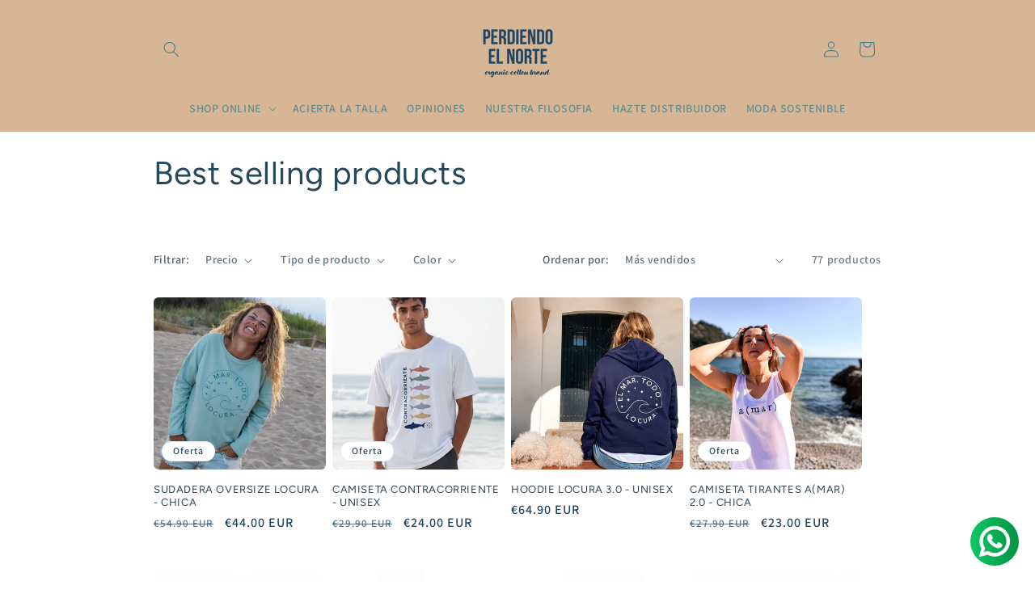

--- FILE ---
content_type: text/html; charset=utf-8
request_url: https://www.bspn.es/collections/best-selling-collection
body_size: 46857
content:
<!doctype html>
<html class="no-js" lang="es">
  <head>
    <meta charset="utf-8">
    <meta http-equiv="X-UA-Compatible" content="IE=edge">
    <meta name="viewport" content="width=device-width,initial-scale=1">
    <meta name="theme-color" content="">
    <link rel="canonical" href="https://www.bspn.es/collections/best-selling-collection"><link rel="icon" type="image/png" href="//www.bspn.es/cdn/shop/files/IMG_2689_2_aa422204-ab3b-46ce-b8f8-4b8f381afa47.PNG?crop=center&height=32&v=1615921986&width=32"><link rel="preconnect" href="https://fonts.shopifycdn.com" crossorigin><title>
      Best selling products
 &ndash; Perdiendo el Norte</title>

    
      <meta name="description" content="Los productos mejor vendidos. Los que más os gustan. Vuestros must have. Envíos gratis a partir de 70€.">
    

    

<meta property="og:site_name" content="Perdiendo el Norte">
<meta property="og:url" content="https://www.bspn.es/collections/best-selling-collection">
<meta property="og:title" content="Best selling products">
<meta property="og:type" content="website">
<meta property="og:description" content="Los productos mejor vendidos. Los que más os gustan. Vuestros must have. Envíos gratis a partir de 70€."><meta property="og:image" content="http://www.bspn.es/cdn/shop/files/62FAA8C3-305B-43B2-9D47-4EBB9E7CBEF1_2feef8b6-354e-4a8e-a9a7-626f555046b8.png?height=628&pad_color=ffffff&v=1668165728&width=1200">
  <meta property="og:image:secure_url" content="https://www.bspn.es/cdn/shop/files/62FAA8C3-305B-43B2-9D47-4EBB9E7CBEF1_2feef8b6-354e-4a8e-a9a7-626f555046b8.png?height=628&pad_color=ffffff&v=1668165728&width=1200">
  <meta property="og:image:width" content="1200">
  <meta property="og:image:height" content="628"><meta name="twitter:card" content="summary_large_image">
<meta name="twitter:title" content="Best selling products">
<meta name="twitter:description" content="Los productos mejor vendidos. Los que más os gustan. Vuestros must have. Envíos gratis a partir de 70€.">


    <script src="//www.bspn.es/cdn/shop/t/8/assets/constants.js?v=58251544750838685771699957297" defer="defer"></script>
    <script src="//www.bspn.es/cdn/shop/t/8/assets/pubsub.js?v=158357773527763999511699957298" defer="defer"></script>
    <script src="//www.bspn.es/cdn/shop/t/8/assets/global.js?v=40820548392383841591699957297" defer="defer"></script><script src="//www.bspn.es/cdn/shop/t/8/assets/animations.js?v=88693664871331136111699957297" defer="defer"></script><script>window.performance && window.performance.mark && window.performance.mark('shopify.content_for_header.start');</script><meta name="google-site-verification" content="cD9TfakoCBJ0glzRCknYGze6zSI_fngqt0frPF_kxSs">
<meta id="shopify-digital-wallet" name="shopify-digital-wallet" content="/23217339/digital_wallets/dialog">
<meta name="shopify-checkout-api-token" content="eff7247688ff493150bcd974ae388b64">
<meta id="in-context-paypal-metadata" data-shop-id="23217339" data-venmo-supported="false" data-environment="production" data-locale="es_ES" data-paypal-v4="true" data-currency="EUR">
<link rel="alternate" type="application/atom+xml" title="Feed" href="/collections/best-selling-collection.atom" />
<link rel="next" href="/collections/best-selling-collection?page=2">
<link rel="alternate" type="application/json+oembed" href="https://www.bspn.es/collections/best-selling-collection.oembed">
<script async="async" src="/checkouts/internal/preloads.js?locale=es-ES"></script>
<link rel="preconnect" href="https://shop.app" crossorigin="anonymous">
<script async="async" src="https://shop.app/checkouts/internal/preloads.js?locale=es-ES&shop_id=23217339" crossorigin="anonymous"></script>
<script id="shopify-features" type="application/json">{"accessToken":"eff7247688ff493150bcd974ae388b64","betas":["rich-media-storefront-analytics"],"domain":"www.bspn.es","predictiveSearch":true,"shopId":23217339,"locale":"es"}</script>
<script>var Shopify = Shopify || {};
Shopify.shop = "bspn-perdiendo-el-norte.myshopify.com";
Shopify.locale = "es";
Shopify.currency = {"active":"EUR","rate":"1.0"};
Shopify.country = "ES";
Shopify.theme = {"name":"Copia actualizada de Copia actualizada de Dawn ...","id":155273593175,"schema_name":"Dawn","schema_version":"12.0.0","theme_store_id":887,"role":"main"};
Shopify.theme.handle = "null";
Shopify.theme.style = {"id":null,"handle":null};
Shopify.cdnHost = "www.bspn.es/cdn";
Shopify.routes = Shopify.routes || {};
Shopify.routes.root = "/";</script>
<script type="module">!function(o){(o.Shopify=o.Shopify||{}).modules=!0}(window);</script>
<script>!function(o){function n(){var o=[];function n(){o.push(Array.prototype.slice.apply(arguments))}return n.q=o,n}var t=o.Shopify=o.Shopify||{};t.loadFeatures=n(),t.autoloadFeatures=n()}(window);</script>
<script>
  window.ShopifyPay = window.ShopifyPay || {};
  window.ShopifyPay.apiHost = "shop.app\/pay";
  window.ShopifyPay.redirectState = null;
</script>
<script id="shop-js-analytics" type="application/json">{"pageType":"collection"}</script>
<script defer="defer" async type="module" src="//www.bspn.es/cdn/shopifycloud/shop-js/modules/v2/client.init-shop-cart-sync_BauuRneq.es.esm.js"></script>
<script defer="defer" async type="module" src="//www.bspn.es/cdn/shopifycloud/shop-js/modules/v2/chunk.common_JQpvZAPo.esm.js"></script>
<script defer="defer" async type="module" src="//www.bspn.es/cdn/shopifycloud/shop-js/modules/v2/chunk.modal_Cc_JA9bg.esm.js"></script>
<script type="module">
  await import("//www.bspn.es/cdn/shopifycloud/shop-js/modules/v2/client.init-shop-cart-sync_BauuRneq.es.esm.js");
await import("//www.bspn.es/cdn/shopifycloud/shop-js/modules/v2/chunk.common_JQpvZAPo.esm.js");
await import("//www.bspn.es/cdn/shopifycloud/shop-js/modules/v2/chunk.modal_Cc_JA9bg.esm.js");

  window.Shopify.SignInWithShop?.initShopCartSync?.({"fedCMEnabled":true,"windoidEnabled":true});

</script>
<script>
  window.Shopify = window.Shopify || {};
  if (!window.Shopify.featureAssets) window.Shopify.featureAssets = {};
  window.Shopify.featureAssets['shop-js'] = {"shop-cart-sync":["modules/v2/client.shop-cart-sync_BVP18cnx.es.esm.js","modules/v2/chunk.common_JQpvZAPo.esm.js","modules/v2/chunk.modal_Cc_JA9bg.esm.js"],"init-fed-cm":["modules/v2/client.init-fed-cm_D8ocI3Hl.es.esm.js","modules/v2/chunk.common_JQpvZAPo.esm.js","modules/v2/chunk.modal_Cc_JA9bg.esm.js"],"shop-toast-manager":["modules/v2/client.shop-toast-manager_CLAzazP1.es.esm.js","modules/v2/chunk.common_JQpvZAPo.esm.js","modules/v2/chunk.modal_Cc_JA9bg.esm.js"],"init-shop-cart-sync":["modules/v2/client.init-shop-cart-sync_BauuRneq.es.esm.js","modules/v2/chunk.common_JQpvZAPo.esm.js","modules/v2/chunk.modal_Cc_JA9bg.esm.js"],"shop-button":["modules/v2/client.shop-button_CyDIc4qj.es.esm.js","modules/v2/chunk.common_JQpvZAPo.esm.js","modules/v2/chunk.modal_Cc_JA9bg.esm.js"],"init-windoid":["modules/v2/client.init-windoid_oJvx2C9L.es.esm.js","modules/v2/chunk.common_JQpvZAPo.esm.js","modules/v2/chunk.modal_Cc_JA9bg.esm.js"],"shop-cash-offers":["modules/v2/client.shop-cash-offers_CkIkb9Wi.es.esm.js","modules/v2/chunk.common_JQpvZAPo.esm.js","modules/v2/chunk.modal_Cc_JA9bg.esm.js"],"pay-button":["modules/v2/client.pay-button_5yb_uJBU.es.esm.js","modules/v2/chunk.common_JQpvZAPo.esm.js","modules/v2/chunk.modal_Cc_JA9bg.esm.js"],"init-customer-accounts":["modules/v2/client.init-customer-accounts_CO9OeEd-.es.esm.js","modules/v2/client.shop-login-button_DLqQTw7D.es.esm.js","modules/v2/chunk.common_JQpvZAPo.esm.js","modules/v2/chunk.modal_Cc_JA9bg.esm.js"],"avatar":["modules/v2/client.avatar_BTnouDA3.es.esm.js"],"checkout-modal":["modules/v2/client.checkout-modal_yS2RcjXz.es.esm.js","modules/v2/chunk.common_JQpvZAPo.esm.js","modules/v2/chunk.modal_Cc_JA9bg.esm.js"],"init-shop-for-new-customer-accounts":["modules/v2/client.init-shop-for-new-customer-accounts_DPeXQnFd.es.esm.js","modules/v2/client.shop-login-button_DLqQTw7D.es.esm.js","modules/v2/chunk.common_JQpvZAPo.esm.js","modules/v2/chunk.modal_Cc_JA9bg.esm.js"],"init-customer-accounts-sign-up":["modules/v2/client.init-customer-accounts-sign-up_D_IzRyVC.es.esm.js","modules/v2/client.shop-login-button_DLqQTw7D.es.esm.js","modules/v2/chunk.common_JQpvZAPo.esm.js","modules/v2/chunk.modal_Cc_JA9bg.esm.js"],"init-shop-email-lookup-coordinator":["modules/v2/client.init-shop-email-lookup-coordinator_CRbuXBM_.es.esm.js","modules/v2/chunk.common_JQpvZAPo.esm.js","modules/v2/chunk.modal_Cc_JA9bg.esm.js"],"shop-follow-button":["modules/v2/client.shop-follow-button_Bv9YhKz6.es.esm.js","modules/v2/chunk.common_JQpvZAPo.esm.js","modules/v2/chunk.modal_Cc_JA9bg.esm.js"],"shop-login-button":["modules/v2/client.shop-login-button_DLqQTw7D.es.esm.js","modules/v2/chunk.common_JQpvZAPo.esm.js","modules/v2/chunk.modal_Cc_JA9bg.esm.js"],"shop-login":["modules/v2/client.shop-login_CYZ0rRS7.es.esm.js","modules/v2/chunk.common_JQpvZAPo.esm.js","modules/v2/chunk.modal_Cc_JA9bg.esm.js"],"lead-capture":["modules/v2/client.lead-capture_X_4VExJo.es.esm.js","modules/v2/chunk.common_JQpvZAPo.esm.js","modules/v2/chunk.modal_Cc_JA9bg.esm.js"],"payment-terms":["modules/v2/client.payment-terms_DA3Rk9yv.es.esm.js","modules/v2/chunk.common_JQpvZAPo.esm.js","modules/v2/chunk.modal_Cc_JA9bg.esm.js"]};
</script>
<script>(function() {
  var isLoaded = false;
  function asyncLoad() {
    if (isLoaded) return;
    isLoaded = true;
    var urls = ["https:\/\/widgets.automizely.com\/reviews\/v1\/sdk.js?connection_id=9c715bcf05b244fd96598b9ef9858947\u0026mapped_org_id=67fdb82c82c8980f3f95201f280f4255_v1\u0026oid=783ab857caa5416a821a579b34d5d7cd\u0026shop=bspn-perdiendo-el-norte.myshopify.com","https:\/\/sdks.automizely.com\/conversions\/v1\/conversions.js?app_connection_id=21fe26080108426b9039879109307bbd\u0026mapped_org_id=67fdb82c82c8980f3f95201f280f4255_v1\u0026shop=bspn-perdiendo-el-norte.myshopify.com","https:\/\/cdn.hextom.com\/js\/freeshippingbar.js?shop=bspn-perdiendo-el-norte.myshopify.com","https:\/\/cdn.hextom.com\/js\/quickannouncementbar.js?shop=bspn-perdiendo-el-norte.myshopify.com"];
    for (var i = 0; i < urls.length; i++) {
      var s = document.createElement('script');
      s.type = 'text/javascript';
      s.async = true;
      s.src = urls[i];
      var x = document.getElementsByTagName('script')[0];
      x.parentNode.insertBefore(s, x);
    }
  };
  if(window.attachEvent) {
    window.attachEvent('onload', asyncLoad);
  } else {
    window.addEventListener('load', asyncLoad, false);
  }
})();</script>
<script id="__st">var __st={"a":23217339,"offset":3600,"reqid":"12b667f2-446b-4230-85be-41c2a5bf8773-1769710605","pageurl":"www.bspn.es\/collections\/best-selling-collection","u":"13fa5ab724fa","p":"collection","rtyp":"collection","rid":268260671552};</script>
<script>window.ShopifyPaypalV4VisibilityTracking = true;</script>
<script id="captcha-bootstrap">!function(){'use strict';const t='contact',e='account',n='new_comment',o=[[t,t],['blogs',n],['comments',n],[t,'customer']],c=[[e,'customer_login'],[e,'guest_login'],[e,'recover_customer_password'],[e,'create_customer']],r=t=>t.map((([t,e])=>`form[action*='/${t}']:not([data-nocaptcha='true']) input[name='form_type'][value='${e}']`)).join(','),a=t=>()=>t?[...document.querySelectorAll(t)].map((t=>t.form)):[];function s(){const t=[...o],e=r(t);return a(e)}const i='password',u='form_key',d=['recaptcha-v3-token','g-recaptcha-response','h-captcha-response',i],f=()=>{try{return window.sessionStorage}catch{return}},m='__shopify_v',_=t=>t.elements[u];function p(t,e,n=!1){try{const o=window.sessionStorage,c=JSON.parse(o.getItem(e)),{data:r}=function(t){const{data:e,action:n}=t;return t[m]||n?{data:e,action:n}:{data:t,action:n}}(c);for(const[e,n]of Object.entries(r))t.elements[e]&&(t.elements[e].value=n);n&&o.removeItem(e)}catch(o){console.error('form repopulation failed',{error:o})}}const l='form_type',E='cptcha';function T(t){t.dataset[E]=!0}const w=window,h=w.document,L='Shopify',v='ce_forms',y='captcha';let A=!1;((t,e)=>{const n=(g='f06e6c50-85a8-45c8-87d0-21a2b65856fe',I='https://cdn.shopify.com/shopifycloud/storefront-forms-hcaptcha/ce_storefront_forms_captcha_hcaptcha.v1.5.2.iife.js',D={infoText:'Protegido por hCaptcha',privacyText:'Privacidad',termsText:'Términos'},(t,e,n)=>{const o=w[L][v],c=o.bindForm;if(c)return c(t,g,e,D).then(n);var r;o.q.push([[t,g,e,D],n]),r=I,A||(h.body.append(Object.assign(h.createElement('script'),{id:'captcha-provider',async:!0,src:r})),A=!0)});var g,I,D;w[L]=w[L]||{},w[L][v]=w[L][v]||{},w[L][v].q=[],w[L][y]=w[L][y]||{},w[L][y].protect=function(t,e){n(t,void 0,e),T(t)},Object.freeze(w[L][y]),function(t,e,n,w,h,L){const[v,y,A,g]=function(t,e,n){const i=e?o:[],u=t?c:[],d=[...i,...u],f=r(d),m=r(i),_=r(d.filter((([t,e])=>n.includes(e))));return[a(f),a(m),a(_),s()]}(w,h,L),I=t=>{const e=t.target;return e instanceof HTMLFormElement?e:e&&e.form},D=t=>v().includes(t);t.addEventListener('submit',(t=>{const e=I(t);if(!e)return;const n=D(e)&&!e.dataset.hcaptchaBound&&!e.dataset.recaptchaBound,o=_(e),c=g().includes(e)&&(!o||!o.value);(n||c)&&t.preventDefault(),c&&!n&&(function(t){try{if(!f())return;!function(t){const e=f();if(!e)return;const n=_(t);if(!n)return;const o=n.value;o&&e.removeItem(o)}(t);const e=Array.from(Array(32),(()=>Math.random().toString(36)[2])).join('');!function(t,e){_(t)||t.append(Object.assign(document.createElement('input'),{type:'hidden',name:u})),t.elements[u].value=e}(t,e),function(t,e){const n=f();if(!n)return;const o=[...t.querySelectorAll(`input[type='${i}']`)].map((({name:t})=>t)),c=[...d,...o],r={};for(const[a,s]of new FormData(t).entries())c.includes(a)||(r[a]=s);n.setItem(e,JSON.stringify({[m]:1,action:t.action,data:r}))}(t,e)}catch(e){console.error('failed to persist form',e)}}(e),e.submit())}));const S=(t,e)=>{t&&!t.dataset[E]&&(n(t,e.some((e=>e===t))),T(t))};for(const o of['focusin','change'])t.addEventListener(o,(t=>{const e=I(t);D(e)&&S(e,y())}));const B=e.get('form_key'),M=e.get(l),P=B&&M;t.addEventListener('DOMContentLoaded',(()=>{const t=y();if(P)for(const e of t)e.elements[l].value===M&&p(e,B);[...new Set([...A(),...v().filter((t=>'true'===t.dataset.shopifyCaptcha))])].forEach((e=>S(e,t)))}))}(h,new URLSearchParams(w.location.search),n,t,e,['guest_login'])})(!1,!0)}();</script>
<script integrity="sha256-4kQ18oKyAcykRKYeNunJcIwy7WH5gtpwJnB7kiuLZ1E=" data-source-attribution="shopify.loadfeatures" defer="defer" src="//www.bspn.es/cdn/shopifycloud/storefront/assets/storefront/load_feature-a0a9edcb.js" crossorigin="anonymous"></script>
<script crossorigin="anonymous" defer="defer" src="//www.bspn.es/cdn/shopifycloud/storefront/assets/shopify_pay/storefront-65b4c6d7.js?v=20250812"></script>
<script data-source-attribution="shopify.dynamic_checkout.dynamic.init">var Shopify=Shopify||{};Shopify.PaymentButton=Shopify.PaymentButton||{isStorefrontPortableWallets:!0,init:function(){window.Shopify.PaymentButton.init=function(){};var t=document.createElement("script");t.src="https://www.bspn.es/cdn/shopifycloud/portable-wallets/latest/portable-wallets.es.js",t.type="module",document.head.appendChild(t)}};
</script>
<script data-source-attribution="shopify.dynamic_checkout.buyer_consent">
  function portableWalletsHideBuyerConsent(e){var t=document.getElementById("shopify-buyer-consent"),n=document.getElementById("shopify-subscription-policy-button");t&&n&&(t.classList.add("hidden"),t.setAttribute("aria-hidden","true"),n.removeEventListener("click",e))}function portableWalletsShowBuyerConsent(e){var t=document.getElementById("shopify-buyer-consent"),n=document.getElementById("shopify-subscription-policy-button");t&&n&&(t.classList.remove("hidden"),t.removeAttribute("aria-hidden"),n.addEventListener("click",e))}window.Shopify?.PaymentButton&&(window.Shopify.PaymentButton.hideBuyerConsent=portableWalletsHideBuyerConsent,window.Shopify.PaymentButton.showBuyerConsent=portableWalletsShowBuyerConsent);
</script>
<script data-source-attribution="shopify.dynamic_checkout.cart.bootstrap">document.addEventListener("DOMContentLoaded",(function(){function t(){return document.querySelector("shopify-accelerated-checkout-cart, shopify-accelerated-checkout")}if(t())Shopify.PaymentButton.init();else{new MutationObserver((function(e,n){t()&&(Shopify.PaymentButton.init(),n.disconnect())})).observe(document.body,{childList:!0,subtree:!0})}}));
</script>
<script id='scb4127' type='text/javascript' async='' src='https://www.bspn.es/cdn/shopifycloud/privacy-banner/storefront-banner.js'></script><link id="shopify-accelerated-checkout-styles" rel="stylesheet" media="screen" href="https://www.bspn.es/cdn/shopifycloud/portable-wallets/latest/accelerated-checkout-backwards-compat.css" crossorigin="anonymous">
<style id="shopify-accelerated-checkout-cart">
        #shopify-buyer-consent {
  margin-top: 1em;
  display: inline-block;
  width: 100%;
}

#shopify-buyer-consent.hidden {
  display: none;
}

#shopify-subscription-policy-button {
  background: none;
  border: none;
  padding: 0;
  text-decoration: underline;
  font-size: inherit;
  cursor: pointer;
}

#shopify-subscription-policy-button::before {
  box-shadow: none;
}

      </style>
<script id="sections-script" data-sections="header" defer="defer" src="//www.bspn.es/cdn/shop/t/8/compiled_assets/scripts.js?v=1828"></script>
<script>window.performance && window.performance.mark && window.performance.mark('shopify.content_for_header.end');</script>


    <style data-shopify>
      @font-face {
  font-family: Assistant;
  font-weight: 600;
  font-style: normal;
  font-display: swap;
  src: url("//www.bspn.es/cdn/fonts/assistant/assistant_n6.b2cbcfa81550fc99b5d970d0ef582eebcbac24e0.woff2") format("woff2"),
       url("//www.bspn.es/cdn/fonts/assistant/assistant_n6.5dced1e1f897f561a8304b6ef1c533d81fd1c6e0.woff") format("woff");
}

      @font-face {
  font-family: Assistant;
  font-weight: 700;
  font-style: normal;
  font-display: swap;
  src: url("//www.bspn.es/cdn/fonts/assistant/assistant_n7.bf44452348ec8b8efa3aa3068825305886b1c83c.woff2") format("woff2"),
       url("//www.bspn.es/cdn/fonts/assistant/assistant_n7.0c887fee83f6b3bda822f1150b912c72da0f7b64.woff") format("woff");
}

      
      
      @font-face {
  font-family: Figtree;
  font-weight: 400;
  font-style: normal;
  font-display: swap;
  src: url("//www.bspn.es/cdn/fonts/figtree/figtree_n4.3c0838aba1701047e60be6a99a1b0a40ce9b8419.woff2") format("woff2"),
       url("//www.bspn.es/cdn/fonts/figtree/figtree_n4.c0575d1db21fc3821f17fd6617d3dee552312137.woff") format("woff");
}


      
        :root,
        .color-background-1 {
          --color-background: 255,255,255;
        
          --gradient-background: #ffffff;
        

        

        --color-foreground: 39,72,92;
        --color-background-contrast: 191,191,191;
        --color-shadow: 246,202,186;
        --color-button: 246,202,186;
        --color-button-text: 67,127,139;
        --color-secondary-button: 255,255,255;
        --color-secondary-button-text: 67,127,139;
        --color-link: 67,127,139;
        --color-badge-foreground: 39,72,92;
        --color-badge-background: 255,255,255;
        --color-badge-border: 39,72,92;
        --payment-terms-background-color: rgb(255 255 255);
      }
      
        
        .color-background-2 {
          --color-background: 255,255,255;
        
          --gradient-background: #ffffff;
        

        

        --color-foreground: 39,72,92;
        --color-background-contrast: 191,191,191;
        --color-shadow: 39,72,92;
        --color-button: 39,72,92;
        --color-button-text: 255,255,255;
        --color-secondary-button: 255,255,255;
        --color-secondary-button-text: 255,255,255;
        --color-link: 255,255,255;
        --color-badge-foreground: 39,72,92;
        --color-badge-background: 255,255,255;
        --color-badge-border: 39,72,92;
        --payment-terms-background-color: rgb(255 255 255);
      }
      
        
        .color-inverse {
          --color-background: 67,127,139;
        
          --gradient-background: #437f8b;
        

        

        --color-foreground: 255,255,255;
        --color-background-contrast: 26,48,53;
        --color-shadow: 75,99,114;
        --color-button: 214,182,149;
        --color-button-text: 67,127,139;
        --color-secondary-button: 67,127,139;
        --color-secondary-button-text: 214,182,149;
        --color-link: 214,182,149;
        --color-badge-foreground: 255,255,255;
        --color-badge-background: 67,127,139;
        --color-badge-border: 255,255,255;
        --payment-terms-background-color: rgb(67 127 139);
      }
      
        
        .color-accent-1 {
          --color-background: 207,231,226;
        
          --gradient-background: #cfe7e2;
        

        

        --color-foreground: 75,99,114;
        --color-background-contrast: 122,189,175;
        --color-shadow: 75,99,114;
        --color-button: 246,202,186;
        --color-button-text: 39,72,92;
        --color-secondary-button: 207,231,226;
        --color-secondary-button-text: 67,127,139;
        --color-link: 67,127,139;
        --color-badge-foreground: 75,99,114;
        --color-badge-background: 207,231,226;
        --color-badge-border: 75,99,114;
        --payment-terms-background-color: rgb(207 231 226);
      }
      
        
        .color-accent-2 {
          --color-background: 214,182,149;
        
          --gradient-background: #d6b695;
        

        

        --color-foreground: 67,127,139;
        --color-background-contrast: 170,119,66;
        --color-shadow: 67,127,139;
        --color-button: 255,255,255;
        --color-button-text: 67,127,139;
        --color-secondary-button: 214,182,149;
        --color-secondary-button-text: 255,255,255;
        --color-link: 255,255,255;
        --color-badge-foreground: 67,127,139;
        --color-badge-background: 214,182,149;
        --color-badge-border: 67,127,139;
        --payment-terms-background-color: rgb(214 182 149);
      }
      
        
        .color-scheme-e0a0e84f-d5ec-41b5-976c-e0523ba4d451 {
          --color-background: 231,225,215;
        
          --gradient-background: #e7e1d7;
        

        

        --color-foreground: 39,72,92;
        --color-background-contrast: 183,165,135;
        --color-shadow: 187,110,83;
        --color-button: 187,110,83;
        --color-button-text: 39,72,92;
        --color-secondary-button: 231,225,215;
        --color-secondary-button-text: 39,72,92;
        --color-link: 39,72,92;
        --color-badge-foreground: 39,72,92;
        --color-badge-background: 231,225,215;
        --color-badge-border: 39,72,92;
        --payment-terms-background-color: rgb(231 225 215);
      }
      

      body, .color-background-1, .color-background-2, .color-inverse, .color-accent-1, .color-accent-2, .color-scheme-e0a0e84f-d5ec-41b5-976c-e0523ba4d451 {
        color: rgba(var(--color-foreground), 0.75);
        background-color: rgb(var(--color-background));
      }

      :root {
        --font-body-family: Assistant, sans-serif;
        --font-body-style: normal;
        --font-body-weight: 600;
        --font-body-weight-bold: 900;

        --font-heading-family: Figtree, sans-serif;
        --font-heading-style: normal;
        --font-heading-weight: 400;

        --font-body-scale: 1.0;
        --font-heading-scale: 1.0;

        --media-padding: px;
        --media-border-opacity: 0.05;
        --media-border-width: 1px;
        --media-radius: 0px;
        --media-shadow-opacity: 0.0;
        --media-shadow-horizontal-offset: 0px;
        --media-shadow-vertical-offset: 0px;
        --media-shadow-blur-radius: 0px;
        --media-shadow-visible: 0;

        --page-width: 100rem;
        --page-width-margin: 0rem;

        --product-card-image-padding: 0.0rem;
        --product-card-corner-radius: 0.6rem;
        --product-card-text-alignment: left;
        --product-card-border-width: 0.0rem;
        --product-card-border-opacity: 0.0;
        --product-card-shadow-opacity: 0.1;
        --product-card-shadow-visible: 1;
        --product-card-shadow-horizontal-offset: 0.0rem;
        --product-card-shadow-vertical-offset: 0.0rem;
        --product-card-shadow-blur-radius: 0.0rem;

        --collection-card-image-padding: 0.0rem;
        --collection-card-corner-radius: 0.6rem;
        --collection-card-text-alignment: left;
        --collection-card-border-width: 0.0rem;
        --collection-card-border-opacity: 0.0;
        --collection-card-shadow-opacity: 0.1;
        --collection-card-shadow-visible: 1;
        --collection-card-shadow-horizontal-offset: 0.0rem;
        --collection-card-shadow-vertical-offset: 0.0rem;
        --collection-card-shadow-blur-radius: 0.0rem;

        --blog-card-image-padding: 0.0rem;
        --blog-card-corner-radius: 0.0rem;
        --blog-card-text-alignment: left;
        --blog-card-border-width: 0.0rem;
        --blog-card-border-opacity: 0.0;
        --blog-card-shadow-opacity: 0.1;
        --blog-card-shadow-visible: 1;
        --blog-card-shadow-horizontal-offset: 0.0rem;
        --blog-card-shadow-vertical-offset: 0.0rem;
        --blog-card-shadow-blur-radius: 0.0rem;

        --badge-corner-radius: 3.6rem;

        --popup-border-width: 5px;
        --popup-border-opacity: 0.1;
        --popup-corner-radius: 0px;
        --popup-shadow-opacity: 0.0;
        --popup-shadow-horizontal-offset: 0px;
        --popup-shadow-vertical-offset: 0px;
        --popup-shadow-blur-radius: 0px;

        --drawer-border-width: 1px;
        --drawer-border-opacity: 0.1;
        --drawer-shadow-opacity: 0.0;
        --drawer-shadow-horizontal-offset: 0px;
        --drawer-shadow-vertical-offset: 0px;
        --drawer-shadow-blur-radius: 0px;

        --spacing-sections-desktop: 0px;
        --spacing-sections-mobile: 0px;

        --grid-desktop-vertical-spacing: 8px;
        --grid-desktop-horizontal-spacing: 8px;
        --grid-mobile-vertical-spacing: 4px;
        --grid-mobile-horizontal-spacing: 4px;

        --text-boxes-border-opacity: 0.0;
        --text-boxes-border-width: 2px;
        --text-boxes-radius: 4px;
        --text-boxes-shadow-opacity: 0.0;
        --text-boxes-shadow-visible: 0;
        --text-boxes-shadow-horizontal-offset: 0px;
        --text-boxes-shadow-vertical-offset: 0px;
        --text-boxes-shadow-blur-radius: 0px;

        --buttons-radius: 12px;
        --buttons-radius-outset: 14px;
        --buttons-border-width: 2px;
        --buttons-border-opacity: 1.0;
        --buttons-shadow-opacity: 0.0;
        --buttons-shadow-visible: 0;
        --buttons-shadow-horizontal-offset: 0px;
        --buttons-shadow-vertical-offset: 0px;
        --buttons-shadow-blur-radius: 0px;
        --buttons-border-offset: 0.3px;

        --inputs-radius: 0px;
        --inputs-border-width: 1px;
        --inputs-border-opacity: 0.55;
        --inputs-shadow-opacity: 0.0;
        --inputs-shadow-horizontal-offset: 0px;
        --inputs-margin-offset: 0px;
        --inputs-shadow-vertical-offset: 0px;
        --inputs-shadow-blur-radius: 0px;
        --inputs-radius-outset: 0px;

        --variant-pills-radius: 24px;
        --variant-pills-border-width: 1px;
        --variant-pills-border-opacity: 0.55;
        --variant-pills-shadow-opacity: 0.0;
        --variant-pills-shadow-horizontal-offset: 0px;
        --variant-pills-shadow-vertical-offset: 0px;
        --variant-pills-shadow-blur-radius: 0px;
      }

      *,
      *::before,
      *::after {
        box-sizing: inherit;
      }

      html {
        box-sizing: border-box;
        font-size: calc(var(--font-body-scale) * 62.5%);
        height: 100%;
      }

      body {
        display: grid;
        grid-template-rows: auto auto 1fr auto;
        grid-template-columns: 100%;
        min-height: 100%;
        margin: 0;
        font-size: 1.5rem;
        letter-spacing: 0.06rem;
        line-height: calc(1 + 0.8 / var(--font-body-scale));
        font-family: var(--font-body-family);
        font-style: var(--font-body-style);
        font-weight: var(--font-body-weight);
      }

      @media screen and (min-width: 750px) {
        body {
          font-size: 1.6rem;
        }
      }
    </style>

    <link href="//www.bspn.es/cdn/shop/t/8/assets/base.css?v=22615539281115885671699957297" rel="stylesheet" type="text/css" media="all" />
<link rel="preload" as="font" href="//www.bspn.es/cdn/fonts/assistant/assistant_n6.b2cbcfa81550fc99b5d970d0ef582eebcbac24e0.woff2" type="font/woff2" crossorigin><link rel="preload" as="font" href="//www.bspn.es/cdn/fonts/figtree/figtree_n4.3c0838aba1701047e60be6a99a1b0a40ce9b8419.woff2" type="font/woff2" crossorigin><link href="//www.bspn.es/cdn/shop/t/8/assets/component-localization-form.css?v=143319823105703127341699957297" rel="stylesheet" type="text/css" media="all" />
      <script src="//www.bspn.es/cdn/shop/t/8/assets/localization-form.js?v=161644695336821385561699957298" defer="defer"></script><link
        rel="stylesheet"
        href="//www.bspn.es/cdn/shop/t/8/assets/component-predictive-search.css?v=118923337488134913561699957297"
        media="print"
        onload="this.media='all'"
      ><script>
      document.documentElement.className = document.documentElement.className.replace('no-js', 'js');
      if (Shopify.designMode) {
        document.documentElement.classList.add('shopify-design-mode');
      }
    </script>
 <!-- Meta Pixel Code -->
<script>
  !function(f,b,e,v,n,t,s)
  {if(f.fbq)return;n=f.fbq=function(){n.callMethod?
  n.callMethod.apply(n,arguments):n.queue.push(arguments)};
  if(!f._fbq)f._fbq=n;n.push=n;n.loaded=!0;n.version='2.0';
  n.queue=[];t=b.createElement(e);t.async=!0;
  t.src=v;s=b.getElementsByTagName(e)[0];
  s.parentNode.insertBefore(t,s)}(window, document,'script',
  'https://connect.facebook.net/en_US/fbevents.js');
  fbq('init', '523227146989076'); 
  fbq('track', 'PageView');
</script>
<noscript><img height="1" width="1" style="display:none"
  src="https://www.facebook.com/tr?id=523227146989076&ev=PageView&noscript=1"
/></noscript>
<!-- End Meta Pixel Code -->

<script>
document.addEventListener('submit', function(e) {
  if (e.target && e.target.matches('form[action*="/cart/add"]')) {
    if (typeof fbq === 'function') {
      fbq('track', 'AddToCart');
      console.log('ATC EVENT FIRED');
    }
  }
});
</script>

  <script src="https://cdn.shopify.com/extensions/6c66d7d0-f631-46bf-8039-ad48ac607ad6/forms-2301/assets/shopify-forms-loader.js" type="text/javascript" defer="defer"></script>
<link href="https://monorail-edge.shopifysvc.com" rel="dns-prefetch">
<script>(function(){if ("sendBeacon" in navigator && "performance" in window) {try {var session_token_from_headers = performance.getEntriesByType('navigation')[0].serverTiming.find(x => x.name == '_s').description;} catch {var session_token_from_headers = undefined;}var session_cookie_matches = document.cookie.match(/_shopify_s=([^;]*)/);var session_token_from_cookie = session_cookie_matches && session_cookie_matches.length === 2 ? session_cookie_matches[1] : "";var session_token = session_token_from_headers || session_token_from_cookie || "";function handle_abandonment_event(e) {var entries = performance.getEntries().filter(function(entry) {return /monorail-edge.shopifysvc.com/.test(entry.name);});if (!window.abandonment_tracked && entries.length === 0) {window.abandonment_tracked = true;var currentMs = Date.now();var navigation_start = performance.timing.navigationStart;var payload = {shop_id: 23217339,url: window.location.href,navigation_start,duration: currentMs - navigation_start,session_token,page_type: "collection"};window.navigator.sendBeacon("https://monorail-edge.shopifysvc.com/v1/produce", JSON.stringify({schema_id: "online_store_buyer_site_abandonment/1.1",payload: payload,metadata: {event_created_at_ms: currentMs,event_sent_at_ms: currentMs}}));}}window.addEventListener('pagehide', handle_abandonment_event);}}());</script>
<script id="web-pixels-manager-setup">(function e(e,d,r,n,o){if(void 0===o&&(o={}),!Boolean(null===(a=null===(i=window.Shopify)||void 0===i?void 0:i.analytics)||void 0===a?void 0:a.replayQueue)){var i,a;window.Shopify=window.Shopify||{};var t=window.Shopify;t.analytics=t.analytics||{};var s=t.analytics;s.replayQueue=[],s.publish=function(e,d,r){return s.replayQueue.push([e,d,r]),!0};try{self.performance.mark("wpm:start")}catch(e){}var l=function(){var e={modern:/Edge?\/(1{2}[4-9]|1[2-9]\d|[2-9]\d{2}|\d{4,})\.\d+(\.\d+|)|Firefox\/(1{2}[4-9]|1[2-9]\d|[2-9]\d{2}|\d{4,})\.\d+(\.\d+|)|Chrom(ium|e)\/(9{2}|\d{3,})\.\d+(\.\d+|)|(Maci|X1{2}).+ Version\/(15\.\d+|(1[6-9]|[2-9]\d|\d{3,})\.\d+)([,.]\d+|)( \(\w+\)|)( Mobile\/\w+|) Safari\/|Chrome.+OPR\/(9{2}|\d{3,})\.\d+\.\d+|(CPU[ +]OS|iPhone[ +]OS|CPU[ +]iPhone|CPU IPhone OS|CPU iPad OS)[ +]+(15[._]\d+|(1[6-9]|[2-9]\d|\d{3,})[._]\d+)([._]\d+|)|Android:?[ /-](13[3-9]|1[4-9]\d|[2-9]\d{2}|\d{4,})(\.\d+|)(\.\d+|)|Android.+Firefox\/(13[5-9]|1[4-9]\d|[2-9]\d{2}|\d{4,})\.\d+(\.\d+|)|Android.+Chrom(ium|e)\/(13[3-9]|1[4-9]\d|[2-9]\d{2}|\d{4,})\.\d+(\.\d+|)|SamsungBrowser\/([2-9]\d|\d{3,})\.\d+/,legacy:/Edge?\/(1[6-9]|[2-9]\d|\d{3,})\.\d+(\.\d+|)|Firefox\/(5[4-9]|[6-9]\d|\d{3,})\.\d+(\.\d+|)|Chrom(ium|e)\/(5[1-9]|[6-9]\d|\d{3,})\.\d+(\.\d+|)([\d.]+$|.*Safari\/(?![\d.]+ Edge\/[\d.]+$))|(Maci|X1{2}).+ Version\/(10\.\d+|(1[1-9]|[2-9]\d|\d{3,})\.\d+)([,.]\d+|)( \(\w+\)|)( Mobile\/\w+|) Safari\/|Chrome.+OPR\/(3[89]|[4-9]\d|\d{3,})\.\d+\.\d+|(CPU[ +]OS|iPhone[ +]OS|CPU[ +]iPhone|CPU IPhone OS|CPU iPad OS)[ +]+(10[._]\d+|(1[1-9]|[2-9]\d|\d{3,})[._]\d+)([._]\d+|)|Android:?[ /-](13[3-9]|1[4-9]\d|[2-9]\d{2}|\d{4,})(\.\d+|)(\.\d+|)|Mobile Safari.+OPR\/([89]\d|\d{3,})\.\d+\.\d+|Android.+Firefox\/(13[5-9]|1[4-9]\d|[2-9]\d{2}|\d{4,})\.\d+(\.\d+|)|Android.+Chrom(ium|e)\/(13[3-9]|1[4-9]\d|[2-9]\d{2}|\d{4,})\.\d+(\.\d+|)|Android.+(UC? ?Browser|UCWEB|U3)[ /]?(15\.([5-9]|\d{2,})|(1[6-9]|[2-9]\d|\d{3,})\.\d+)\.\d+|SamsungBrowser\/(5\.\d+|([6-9]|\d{2,})\.\d+)|Android.+MQ{2}Browser\/(14(\.(9|\d{2,})|)|(1[5-9]|[2-9]\d|\d{3,})(\.\d+|))(\.\d+|)|K[Aa][Ii]OS\/(3\.\d+|([4-9]|\d{2,})\.\d+)(\.\d+|)/},d=e.modern,r=e.legacy,n=navigator.userAgent;return n.match(d)?"modern":n.match(r)?"legacy":"unknown"}(),u="modern"===l?"modern":"legacy",c=(null!=n?n:{modern:"",legacy:""})[u],f=function(e){return[e.baseUrl,"/wpm","/b",e.hashVersion,"modern"===e.buildTarget?"m":"l",".js"].join("")}({baseUrl:d,hashVersion:r,buildTarget:u}),m=function(e){var d=e.version,r=e.bundleTarget,n=e.surface,o=e.pageUrl,i=e.monorailEndpoint;return{emit:function(e){var a=e.status,t=e.errorMsg,s=(new Date).getTime(),l=JSON.stringify({metadata:{event_sent_at_ms:s},events:[{schema_id:"web_pixels_manager_load/3.1",payload:{version:d,bundle_target:r,page_url:o,status:a,surface:n,error_msg:t},metadata:{event_created_at_ms:s}}]});if(!i)return console&&console.warn&&console.warn("[Web Pixels Manager] No Monorail endpoint provided, skipping logging."),!1;try{return self.navigator.sendBeacon.bind(self.navigator)(i,l)}catch(e){}var u=new XMLHttpRequest;try{return u.open("POST",i,!0),u.setRequestHeader("Content-Type","text/plain"),u.send(l),!0}catch(e){return console&&console.warn&&console.warn("[Web Pixels Manager] Got an unhandled error while logging to Monorail."),!1}}}}({version:r,bundleTarget:l,surface:e.surface,pageUrl:self.location.href,monorailEndpoint:e.monorailEndpoint});try{o.browserTarget=l,function(e){var d=e.src,r=e.async,n=void 0===r||r,o=e.onload,i=e.onerror,a=e.sri,t=e.scriptDataAttributes,s=void 0===t?{}:t,l=document.createElement("script"),u=document.querySelector("head"),c=document.querySelector("body");if(l.async=n,l.src=d,a&&(l.integrity=a,l.crossOrigin="anonymous"),s)for(var f in s)if(Object.prototype.hasOwnProperty.call(s,f))try{l.dataset[f]=s[f]}catch(e){}if(o&&l.addEventListener("load",o),i&&l.addEventListener("error",i),u)u.appendChild(l);else{if(!c)throw new Error("Did not find a head or body element to append the script");c.appendChild(l)}}({src:f,async:!0,onload:function(){if(!function(){var e,d;return Boolean(null===(d=null===(e=window.Shopify)||void 0===e?void 0:e.analytics)||void 0===d?void 0:d.initialized)}()){var d=window.webPixelsManager.init(e)||void 0;if(d){var r=window.Shopify.analytics;r.replayQueue.forEach((function(e){var r=e[0],n=e[1],o=e[2];d.publishCustomEvent(r,n,o)})),r.replayQueue=[],r.publish=d.publishCustomEvent,r.visitor=d.visitor,r.initialized=!0}}},onerror:function(){return m.emit({status:"failed",errorMsg:"".concat(f," has failed to load")})},sri:function(e){var d=/^sha384-[A-Za-z0-9+/=]+$/;return"string"==typeof e&&d.test(e)}(c)?c:"",scriptDataAttributes:o}),m.emit({status:"loading"})}catch(e){m.emit({status:"failed",errorMsg:(null==e?void 0:e.message)||"Unknown error"})}}})({shopId: 23217339,storefrontBaseUrl: "https://www.bspn.es",extensionsBaseUrl: "https://extensions.shopifycdn.com/cdn/shopifycloud/web-pixels-manager",monorailEndpoint: "https://monorail-edge.shopifysvc.com/unstable/produce_batch",surface: "storefront-renderer",enabledBetaFlags: ["2dca8a86"],webPixelsConfigList: [{"id":"2207646039","configuration":"{\"hashed_organization_id\":\"67fdb82c82c8980f3f95201f280f4255_v1\",\"app_key\":\"bspn-perdiendo-el-norte\",\"allow_collect_personal_data\":\"true\"}","eventPayloadVersion":"v1","runtimeContext":"STRICT","scriptVersion":"6f6660f15c595d517f203f6e1abcb171","type":"APP","apiClientId":2814809,"privacyPurposes":["ANALYTICS","MARKETING","SALE_OF_DATA"],"dataSharingAdjustments":{"protectedCustomerApprovalScopes":["read_customer_address","read_customer_email","read_customer_name","read_customer_personal_data","read_customer_phone"]}},{"id":"1359741271","configuration":"{\"hashed_organization_id\":\"67fdb82c82c8980f3f95201f280f4255_v1\",\"app_key\":\"bspn-perdiendo-el-norte\",\"allow_collect_personal_data\":\"true\"}","eventPayloadVersion":"v1","runtimeContext":"STRICT","scriptVersion":"da79698a1971ddd00d23b0a5b73c0d33","type":"APP","apiClientId":4551725,"privacyPurposes":["ANALYTICS","MARKETING","SALE_OF_DATA"],"dataSharingAdjustments":{"protectedCustomerApprovalScopes":["read_customer_address","read_customer_email","read_customer_name","read_customer_personal_data","read_customer_phone"]}},{"id":"1104118103","configuration":"{\"pixel_id\":\"523227146989076\",\"pixel_type\":\"facebook_pixel\"}","eventPayloadVersion":"v1","runtimeContext":"OPEN","scriptVersion":"ca16bc87fe92b6042fbaa3acc2fbdaa6","type":"APP","apiClientId":2329312,"privacyPurposes":["ANALYTICS","MARKETING","SALE_OF_DATA"],"dataSharingAdjustments":{"protectedCustomerApprovalScopes":["read_customer_address","read_customer_email","read_customer_name","read_customer_personal_data","read_customer_phone"]}},{"id":"985071959","configuration":"{\"pixelCode\":\"CRR6BNBC77UE0NIIQA7G\"}","eventPayloadVersion":"v1","runtimeContext":"STRICT","scriptVersion":"22e92c2ad45662f435e4801458fb78cc","type":"APP","apiClientId":4383523,"privacyPurposes":["ANALYTICS","MARKETING","SALE_OF_DATA"],"dataSharingAdjustments":{"protectedCustomerApprovalScopes":["read_customer_address","read_customer_email","read_customer_name","read_customer_personal_data","read_customer_phone"]}},{"id":"929792343","configuration":"{\"config\":\"{\\\"pixel_id\\\":\\\"G-DS070BBL6M\\\",\\\"target_country\\\":\\\"ES\\\",\\\"gtag_events\\\":[{\\\"type\\\":\\\"begin_checkout\\\",\\\"action_label\\\":\\\"G-DS070BBL6M\\\"},{\\\"type\\\":\\\"search\\\",\\\"action_label\\\":\\\"G-DS070BBL6M\\\"},{\\\"type\\\":\\\"view_item\\\",\\\"action_label\\\":[\\\"G-DS070BBL6M\\\",\\\"MC-RPMF9B5D0G\\\"]},{\\\"type\\\":\\\"purchase\\\",\\\"action_label\\\":[\\\"G-DS070BBL6M\\\",\\\"MC-RPMF9B5D0G\\\"]},{\\\"type\\\":\\\"page_view\\\",\\\"action_label\\\":[\\\"G-DS070BBL6M\\\",\\\"MC-RPMF9B5D0G\\\"]},{\\\"type\\\":\\\"add_payment_info\\\",\\\"action_label\\\":\\\"G-DS070BBL6M\\\"},{\\\"type\\\":\\\"add_to_cart\\\",\\\"action_label\\\":\\\"G-DS070BBL6M\\\"}],\\\"enable_monitoring_mode\\\":false}\"}","eventPayloadVersion":"v1","runtimeContext":"OPEN","scriptVersion":"b2a88bafab3e21179ed38636efcd8a93","type":"APP","apiClientId":1780363,"privacyPurposes":[],"dataSharingAdjustments":{"protectedCustomerApprovalScopes":["read_customer_address","read_customer_email","read_customer_name","read_customer_personal_data","read_customer_phone"]}},{"id":"shopify-app-pixel","configuration":"{}","eventPayloadVersion":"v1","runtimeContext":"STRICT","scriptVersion":"0450","apiClientId":"shopify-pixel","type":"APP","privacyPurposes":["ANALYTICS","MARKETING"]},{"id":"shopify-custom-pixel","eventPayloadVersion":"v1","runtimeContext":"LAX","scriptVersion":"0450","apiClientId":"shopify-pixel","type":"CUSTOM","privacyPurposes":["ANALYTICS","MARKETING"]}],isMerchantRequest: false,initData: {"shop":{"name":"Perdiendo el Norte","paymentSettings":{"currencyCode":"EUR"},"myshopifyDomain":"bspn-perdiendo-el-norte.myshopify.com","countryCode":"ES","storefrontUrl":"https:\/\/www.bspn.es"},"customer":null,"cart":null,"checkout":null,"productVariants":[],"purchasingCompany":null},},"https://www.bspn.es/cdn","1d2a099fw23dfb22ep557258f5m7a2edbae",{"modern":"","legacy":""},{"shopId":"23217339","storefrontBaseUrl":"https:\/\/www.bspn.es","extensionBaseUrl":"https:\/\/extensions.shopifycdn.com\/cdn\/shopifycloud\/web-pixels-manager","surface":"storefront-renderer","enabledBetaFlags":"[\"2dca8a86\"]","isMerchantRequest":"false","hashVersion":"1d2a099fw23dfb22ep557258f5m7a2edbae","publish":"custom","events":"[[\"page_viewed\",{}],[\"collection_viewed\",{\"collection\":{\"id\":\"268260671552\",\"title\":\"Best selling products\",\"productVariants\":[{\"price\":{\"amount\":44.0,\"currencyCode\":\"EUR\"},\"product\":{\"title\":\"SUDADERA OVERSIZE LOCURA - CHICA\",\"vendor\":\"BSPN\",\"id\":\"6606472511552\",\"untranslatedTitle\":\"SUDADERA OVERSIZE LOCURA - CHICA\",\"url\":\"\/products\/sudadera-oversize-locura-chica\",\"type\":\"SUDADERA\"},\"id\":\"39442230476864\",\"image\":{\"src\":\"\/\/www.bspn.es\/cdn\/shop\/files\/image_dee7eebb-ebfd-4ce9-b71c-2ac06e7f3262.jpg?v=1769505468\"},\"sku\":\"\",\"title\":\"S\/M\",\"untranslatedTitle\":\"S\/M\"},{\"price\":{\"amount\":24.0,\"currencyCode\":\"EUR\"},\"product\":{\"title\":\"CAMISETA CONTRACORRIENTE - UNISEX\",\"vendor\":\"BSPN\",\"id\":\"4546429517942\",\"untranslatedTitle\":\"CAMISETA CONTRACORRIENTE - UNISEX\",\"url\":\"\/products\/camiseta-contracorriente-chico\",\"type\":\"CAMISETA\"},\"id\":\"39752802697280\",\"image\":{\"src\":\"\/\/www.bspn.es\/cdn\/shop\/files\/1ECB54A3-B72B-4447-B38C-44EFE895E721.jpg?v=1760441000\"},\"sku\":null,\"title\":\"XS\",\"untranslatedTitle\":\"XS\"},{\"price\":{\"amount\":64.9,\"currencyCode\":\"EUR\"},\"product\":{\"title\":\"HOODIE LOCURA 3.0 - UNISEX\",\"vendor\":\"BSPN\",\"id\":\"6692478976064\",\"untranslatedTitle\":\"HOODIE LOCURA 3.0 - UNISEX\",\"url\":\"\/products\/hoodie-locura-3-0-unisex\",\"type\":\"SUDADERA\"},\"id\":\"39704323948608\",\"image\":{\"src\":\"\/\/www.bspn.es\/cdn\/shop\/products\/image_dede9a47-0b1a-4c76-a7c1-327a9aac984d.jpg?v=1675024641\"},\"sku\":\"\",\"title\":\"XS\",\"untranslatedTitle\":\"XS\"},{\"price\":{\"amount\":23.0,\"currencyCode\":\"EUR\"},\"product\":{\"title\":\"CAMISETA TIRANTES A(MAR) 2.0 - CHICA\",\"vendor\":\"Perdiendo el Norte\",\"id\":\"6567802699840\",\"untranslatedTitle\":\"CAMISETA TIRANTES A(MAR) 2.0 - CHICA\",\"url\":\"\/products\/camiseta-tirantes-amar-chica\",\"type\":\"CAMISETA TIRANTES\"},\"id\":\"39322296975424\",\"image\":{\"src\":\"\/\/www.bspn.es\/cdn\/shop\/files\/FAB6CE8A-2FCB-48B0-AD16-4297D7F69EC2.jpg?v=1739306110\"},\"sku\":\"\",\"title\":\"XS\",\"untranslatedTitle\":\"XS\"},{\"price\":{\"amount\":24.0,\"currencyCode\":\"EUR\"},\"product\":{\"title\":\"CAMISETA ORIGINAL - UNISEX\",\"vendor\":\"BSPN\",\"id\":\"66612592666\",\"untranslatedTitle\":\"CAMISETA ORIGINAL - UNISEX\",\"url\":\"\/products\/camiseta-original-unisex\",\"type\":\"CAMISETA\"},\"id\":\"46679828169047\",\"image\":{\"src\":\"\/\/www.bspn.es\/cdn\/shop\/products\/image_f4780b24-5bd0-4913-bef3-cba201b2d289.jpg?v=1682330991\"},\"sku\":null,\"title\":\"XS \/ WHITE\",\"untranslatedTitle\":\"XS \/ WHITE\"},{\"price\":{\"amount\":24.0,\"currencyCode\":\"EUR\"},\"product\":{\"title\":\"CAMISETA LOCURA - UNISEX\",\"vendor\":\"BSPN\",\"id\":\"6607487172672\",\"untranslatedTitle\":\"CAMISETA LOCURA - UNISEX\",\"url\":\"\/products\/camiseta-locura-unisex\",\"type\":\"CAMISETA\"},\"id\":\"39751898005568\",\"image\":{\"src\":\"\/\/www.bspn.es\/cdn\/shop\/files\/1BC97D1B-54E3-4AC6-9593-7964180F8F07.jpg?v=1760449172\"},\"sku\":null,\"title\":\"XS \/ WHITE\",\"untranslatedTitle\":\"XS \/ WHITE\"},{\"price\":{\"amount\":24.0,\"currencyCode\":\"EUR\"},\"product\":{\"title\":\"CAMISETA ENTALLADA LOCURA - CHICA\",\"vendor\":\"BSPN\",\"id\":\"1275590705199\",\"untranslatedTitle\":\"CAMISETA ENTALLADA LOCURA - CHICA\",\"url\":\"\/products\/camiseta-entallada-locura-chica\",\"type\":\"CAMISETA\"},\"id\":\"46670402158935\",\"image\":{\"src\":\"\/\/www.bspn.es\/cdn\/shop\/files\/00C10290-95F4-486E-98D9-60D396EE371F.jpg?v=1760449229\"},\"sku\":\"\",\"title\":\"XS\",\"untranslatedTitle\":\"XS\"},{\"price\":{\"amount\":24.0,\"currencyCode\":\"EUR\"},\"product\":{\"title\":\"CAMISETA BIEN Y MAR  - UNISEX\",\"vendor\":\"BSPN\",\"id\":\"6708624687168\",\"untranslatedTitle\":\"CAMISETA BIEN Y MAR  - UNISEX\",\"url\":\"\/products\/camiseta-bien-y-mar-unisex\",\"type\":\"CAMISETA\"},\"id\":\"39748206198848\",\"image\":{\"src\":\"\/\/www.bspn.es\/cdn\/shop\/products\/image_446cba6f-7302-49cb-9ed5-c08c52449f2d.jpg?v=1677578959\"},\"sku\":null,\"title\":\"XS \/ NATURAL RAW\",\"untranslatedTitle\":\"XS \/ NATURAL RAW\"},{\"price\":{\"amount\":44.0,\"currencyCode\":\"EUR\"},\"product\":{\"title\":\"SUDADERA OVERSIZE VIENTOS PEACH - CHICA\",\"vendor\":\"BSPN\",\"id\":\"8473293750615\",\"untranslatedTitle\":\"SUDADERA OVERSIZE VIENTOS PEACH - CHICA\",\"url\":\"\/products\/sudadera-oversize-vientos-peach-chica\",\"type\":\"SUDADERA\"},\"id\":\"46868934099287\",\"image\":{\"src\":\"\/\/www.bspn.es\/cdn\/shop\/files\/C88457BA-0585-4C81-B79B-1486E9957FD4.png?v=1721981949\"},\"sku\":\"\",\"title\":\"S\/M \/ PEACH\",\"untranslatedTitle\":\"S\/M \/ PEACH\"},{\"price\":{\"amount\":23.0,\"currencyCode\":\"EUR\"},\"product\":{\"title\":\"CAMISETA TIRANTES AMAR PEACH - CHICA\",\"vendor\":\"BSPN\",\"id\":\"8518784745815\",\"untranslatedTitle\":\"CAMISETA TIRANTES AMAR PEACH - CHICA\",\"url\":\"\/products\/camiseta-tirantes-amar-peach-chica\",\"type\":\"CAMISETA TIRANTES\"},\"id\":\"46981086806359\",\"image\":{\"src\":\"\/\/www.bspn.es\/cdn\/shop\/files\/image_60a23891-ba3f-47cb-8675-94555703bf33.heic?v=1691699560\"},\"sku\":null,\"title\":\"XS\",\"untranslatedTitle\":\"XS\"},{\"price\":{\"amount\":24.0,\"currencyCode\":\"EUR\"},\"product\":{\"title\":\"CAMISETA PIRATA - UNISEX\",\"vendor\":\"BSPN\",\"id\":\"5870734868544\",\"untranslatedTitle\":\"CAMISETA PIRATA - UNISEX\",\"url\":\"\/products\/camiseta-pirata-unisex\",\"type\":\"CAMISETA\"},\"id\":\"39396968202304\",\"image\":{\"src\":\"\/\/www.bspn.es\/cdn\/shop\/files\/image_15eae8b8-4eb1-4952-a462-956a32a80541.heic?v=1690272022\"},\"sku\":\"\",\"title\":\"XS\",\"untranslatedTitle\":\"XS\"},{\"price\":{\"amount\":24.0,\"currencyCode\":\"EUR\"},\"product\":{\"title\":\"CAMISETA PRESENTE (papi)  - UNISEX\",\"vendor\":\"BSPN\",\"id\":\"8739663610199\",\"untranslatedTitle\":\"CAMISETA PRESENTE (papi)  - UNISEX\",\"url\":\"\/products\/camiseta-presente-papi-unisex\",\"type\":\"CAMISETA\"},\"id\":\"47663006056791\",\"image\":{\"src\":\"\/\/www.bspn.es\/cdn\/shop\/files\/0C48F37A-FE65-4327-89FD-FFBA24871211.jpg?v=1769505596\"},\"sku\":null,\"title\":\"XS \/ NATURAL RAW\",\"untranslatedTitle\":\"XS \/ NATURAL RAW\"},{\"price\":{\"amount\":44.0,\"currencyCode\":\"EUR\"},\"product\":{\"title\":\"SUDADERA OVERSIZE A(MAR) - CHICA\",\"vendor\":\"BSPN\",\"id\":\"4802112651328\",\"untranslatedTitle\":\"SUDADERA OVERSIZE A(MAR) - CHICA\",\"url\":\"\/products\/sudadera-oversize-amar\",\"type\":\"SUDADERA\"},\"id\":\"32883601014848\",\"image\":{\"src\":\"\/\/www.bspn.es\/cdn\/shop\/files\/DA381F17-A70A-42F7-9420-446C1D37839B.jpg?v=1697236335\"},\"sku\":\"\",\"title\":\"S\/M\",\"untranslatedTitle\":\"S\/M\"},{\"price\":{\"amount\":24.0,\"currencyCode\":\"EUR\"},\"product\":{\"title\":\"CAMISETA ENTALLADA VIENTOS - CHICA\",\"vendor\":\"BSPN\",\"id\":\"66699788314\",\"untranslatedTitle\":\"CAMISETA ENTALLADA VIENTOS - CHICA\",\"url\":\"\/products\/camiseta-entallada-vientos-chica\",\"type\":\"CAMISETA\"},\"id\":\"694035447834\",\"image\":{\"src\":\"\/\/www.bspn.es\/cdn\/shop\/files\/CC0C8D7A-3B40-4198-82CD-BE69CCC324A5.jpg?v=1719008307\"},\"sku\":\"\",\"title\":\"XS \/ WHITE\",\"untranslatedTitle\":\"XS \/ WHITE\"},{\"price\":{\"amount\":48.0,\"currencyCode\":\"EUR\"},\"product\":{\"title\":\"SUDADERA A(MAR) BLACK - UNISEX\",\"vendor\":\"Perdiendo el Norte\",\"id\":\"6586046414912\",\"untranslatedTitle\":\"SUDADERA A(MAR) BLACK - UNISEX\",\"url\":\"\/products\/sudadera-amar-black-unisex\",\"type\":\"SUDADERA\"},\"id\":\"39698804932672\",\"image\":{\"src\":\"\/\/www.bspn.es\/cdn\/shop\/files\/65EF11FA-F8E6-4FB1-82A0-85E52AB11219.jpg?v=1739306139\"},\"sku\":\"\",\"title\":\"XS\",\"untranslatedTitle\":\"XS\"},{\"price\":{\"amount\":44.0,\"currencyCode\":\"EUR\"},\"product\":{\"title\":\"SUDADERA OVERSIZE A(MAR) FRAMBUESA - CHICA\",\"vendor\":\"BSPN\",\"id\":\"8711748321623\",\"untranslatedTitle\":\"SUDADERA OVERSIZE A(MAR) FRAMBUESA - CHICA\",\"url\":\"\/products\/sudadera-oversize-amar-chica\",\"type\":\"SUDADERA\"},\"id\":\"47572709572951\",\"image\":{\"src\":\"\/\/www.bspn.es\/cdn\/shop\/files\/C43D4A44-4237-4796-BE59-2153D3856E4F.jpg?v=1718824376\"},\"sku\":null,\"title\":\"S\/M\",\"untranslatedTitle\":\"S\/M\"},{\"price\":{\"amount\":24.0,\"currencyCode\":\"EUR\"},\"product\":{\"title\":\"CAMISETA AMAR VERDEAGUA - UNISEX\",\"vendor\":\"BSPN\",\"id\":\"8473280348503\",\"untranslatedTitle\":\"CAMISETA AMAR VERDEAGUA - UNISEX\",\"url\":\"\/products\/camiseta-amar-verdeagua-unisex\",\"type\":\"CAMISETA\"},\"id\":\"46868907000151\",\"image\":{\"src\":\"\/\/www.bspn.es\/cdn\/shop\/files\/image_05796286-88d2-4020-9128-d172b4ff430e.heic?v=1717160704\"},\"sku\":null,\"title\":\"XS\",\"untranslatedTitle\":\"XS\"},{\"price\":{\"amount\":24.0,\"currencyCode\":\"EUR\"},\"product\":{\"title\":\"CAMISETA AMAR - UNISEX\",\"vendor\":\"BSPN\",\"id\":\"8226944581975\",\"untranslatedTitle\":\"CAMISETA AMAR - UNISEX\",\"url\":\"\/products\/camiseta-amar-unisex\",\"type\":\"CAMISETA\"},\"id\":\"44659468960087\",\"image\":{\"src\":\"\/\/www.bspn.es\/cdn\/shop\/files\/2C13BBD6-29B4-4084-8C47-CDA8F56D16F0.jpg?v=1748687010\"},\"sku\":null,\"title\":\"XS\",\"untranslatedTitle\":\"XS\"},{\"price\":{\"amount\":51.0,\"currencyCode\":\"EUR\"},\"product\":{\"title\":\"HOODIE BSPN - UNISEX\",\"vendor\":\"BSPN\",\"id\":\"5857362575424\",\"untranslatedTitle\":\"HOODIE BSPN - UNISEX\",\"url\":\"\/products\/hoodie-bspn-unisex\",\"type\":\"SUDADERA\"},\"id\":\"39698805948480\",\"image\":{\"src\":\"\/\/www.bspn.es\/cdn\/shop\/products\/image_e57af0a1-4bc0-4407-a491-448a23a1fb85.png?v=1704637919\"},\"sku\":\"\",\"title\":\"XS\",\"untranslatedTitle\":\"XS\"},{\"price\":{\"amount\":62.9,\"currencyCode\":\"EUR\"},\"product\":{\"title\":\"HOODIE VIENTOS TURQUESA - UNISEX\",\"vendor\":\"BSPN\",\"id\":\"8922872054103\",\"untranslatedTitle\":\"HOODIE VIENTOS TURQUESA - UNISEX\",\"url\":\"\/products\/hoodie-presente-papi-unisex\",\"type\":\"SUDADERA\"},\"id\":\"47820682821975\",\"image\":{\"src\":\"\/\/www.bspn.es\/cdn\/shop\/files\/126B2306-1334-4949-B6EB-03977E77863E.jpg?v=1769505520\"},\"sku\":null,\"title\":\"XS\",\"untranslatedTitle\":\"XS\"},{\"price\":{\"amount\":23.0,\"currencyCode\":\"EUR\"},\"product\":{\"title\":\"CAMISETA TIRANTES CALMA BLUE - CHICA\",\"vendor\":\"BSPN\",\"id\":\"8420315922775\",\"untranslatedTitle\":\"CAMISETA TIRANTES CALMA BLUE - CHICA\",\"url\":\"\/products\/camiseta-tirantes-calma-azul-chica\",\"type\":\"CAMISETA TIRANTES\"},\"id\":\"46733782647127\",\"image\":{\"src\":\"\/\/www.bspn.es\/cdn\/shop\/files\/image_7738cd37-16a9-4d7e-99d9-f39e197bb0c2.jpg?v=1758711840\"},\"sku\":null,\"title\":\"XS\",\"untranslatedTitle\":\"XS\"},{\"price\":{\"amount\":59.9,\"currencyCode\":\"EUR\"},\"product\":{\"title\":\"SUDADERA OVERSIZE CONTRACORRIENTE PEACH - UNISEX\",\"vendor\":\"Perdiendo el Norte\",\"id\":\"8932164796759\",\"untranslatedTitle\":\"SUDADERA OVERSIZE CONTRACORRIENTE PEACH - UNISEX\",\"url\":\"\/products\/sudadera-contracorriente-peach-unisex\",\"type\":\"SUDADERA\"},\"id\":\"47850933944663\",\"image\":{\"src\":\"\/\/www.bspn.es\/cdn\/shop\/files\/90E6B116-439B-4C58-AE83-69FDC56EFDF7.jpg?v=1769505502\"},\"sku\":null,\"title\":\"XS\",\"untranslatedTitle\":\"XS\"},{\"price\":{\"amount\":28.0,\"currencyCode\":\"EUR\"},\"product\":{\"title\":\"CAMISETA VINTAGE LOCURA BLUE - UNISEX\",\"vendor\":\"BSPN\",\"id\":\"9456930521431\",\"untranslatedTitle\":\"CAMISETA VINTAGE LOCURA BLUE - UNISEX\",\"url\":\"\/products\/camiseta-vintage-locura-blue-unisex\",\"type\":\"CAMISETA\"},\"id\":\"48836634083671\",\"image\":{\"src\":\"\/\/www.bspn.es\/cdn\/shop\/files\/3078DFBA-D1EB-4099-9D22-89C57517983C.jpg?v=1738871237\"},\"sku\":null,\"title\":\"XS \/ PASTEL BLUE\",\"untranslatedTitle\":\"XS \/ PASTEL BLUE\"},{\"price\":{\"amount\":24.0,\"currencyCode\":\"EUR\"},\"product\":{\"title\":\"CAMISETA VIENTOS BLUE - UNISEX\",\"vendor\":\"BSPN\",\"id\":\"8438791536983\",\"untranslatedTitle\":\"CAMISETA VIENTOS BLUE - UNISEX\",\"url\":\"\/products\/camiseta-vientos-blue-unisex\",\"type\":\"CAMISETA\"},\"id\":\"46784742752599\",\"image\":{\"src\":\"\/\/www.bspn.es\/cdn\/shop\/files\/image.heic?v=1688211960\"},\"sku\":\"\",\"title\":\"XS \/ SANTORINI BLUE\",\"untranslatedTitle\":\"XS \/ SANTORINI BLUE\"}]}}]]"});</script><script>
  window.ShopifyAnalytics = window.ShopifyAnalytics || {};
  window.ShopifyAnalytics.meta = window.ShopifyAnalytics.meta || {};
  window.ShopifyAnalytics.meta.currency = 'EUR';
  var meta = {"products":[{"id":6606472511552,"gid":"gid:\/\/shopify\/Product\/6606472511552","vendor":"BSPN","type":"SUDADERA","handle":"sudadera-oversize-locura-chica","variants":[{"id":39442230476864,"price":4400,"name":"SUDADERA OVERSIZE LOCURA - CHICA - S\/M","public_title":"S\/M","sku":""},{"id":39442230509632,"price":4400,"name":"SUDADERA OVERSIZE LOCURA - CHICA - L\/XL","public_title":"L\/XL","sku":""}],"remote":false},{"id":4546429517942,"gid":"gid:\/\/shopify\/Product\/4546429517942","vendor":"BSPN","type":"CAMISETA","handle":"camiseta-contracorriente-chico","variants":[{"id":39752802697280,"price":2400,"name":"CAMISETA CONTRACORRIENTE - UNISEX - XS","public_title":"XS","sku":null},{"id":36971706384448,"price":2400,"name":"CAMISETA CONTRACORRIENTE - UNISEX - S","public_title":"S","sku":""},{"id":31934751768694,"price":2400,"name":"CAMISETA CONTRACORRIENTE - UNISEX - M","public_title":"M","sku":""},{"id":31934751801462,"price":2400,"name":"CAMISETA CONTRACORRIENTE - UNISEX - L","public_title":"L","sku":""},{"id":31934751834230,"price":2400,"name":"CAMISETA CONTRACORRIENTE - UNISEX - XL","public_title":"XL","sku":""},{"id":39366347685952,"price":2400,"name":"CAMISETA CONTRACORRIENTE - UNISEX - XXL","public_title":"XXL","sku":""}],"remote":false},{"id":6692478976064,"gid":"gid:\/\/shopify\/Product\/6692478976064","vendor":"BSPN","type":"SUDADERA","handle":"hoodie-locura-3-0-unisex","variants":[{"id":39704323948608,"price":6490,"name":"HOODIE LOCURA 3.0 - UNISEX - XS","public_title":"XS","sku":""},{"id":39704323981376,"price":6490,"name":"HOODIE LOCURA 3.0 - UNISEX - S","public_title":"S","sku":""},{"id":39704324014144,"price":6490,"name":"HOODIE LOCURA 3.0 - UNISEX - M","public_title":"M","sku":""},{"id":39704324046912,"price":6490,"name":"HOODIE LOCURA 3.0 - UNISEX - L","public_title":"L","sku":""},{"id":39704324079680,"price":6490,"name":"HOODIE LOCURA 3.0 - UNISEX - XL","public_title":"XL","sku":""},{"id":48862877974871,"price":6490,"name":"HOODIE LOCURA 3.0 - UNISEX - XXL","public_title":"XXL","sku":""}],"remote":false},{"id":6567802699840,"gid":"gid:\/\/shopify\/Product\/6567802699840","vendor":"Perdiendo el Norte","type":"CAMISETA TIRANTES","handle":"camiseta-tirantes-amar-chica","variants":[{"id":39322296975424,"price":2300,"name":"CAMISETA TIRANTES A(MAR) 2.0 - CHICA - XS","public_title":"XS","sku":""},{"id":39322297008192,"price":2300,"name":"CAMISETA TIRANTES A(MAR) 2.0 - CHICA - S","public_title":"S","sku":""},{"id":39322297040960,"price":2300,"name":"CAMISETA TIRANTES A(MAR) 2.0 - CHICA - M","public_title":"M","sku":""},{"id":39322297073728,"price":2300,"name":"CAMISETA TIRANTES A(MAR) 2.0 - CHICA - L","public_title":"L","sku":""}],"remote":false},{"id":66612592666,"gid":"gid:\/\/shopify\/Product\/66612592666","vendor":"BSPN","type":"CAMISETA","handle":"camiseta-original-unisex","variants":[{"id":46679828169047,"price":2400,"name":"CAMISETA ORIGINAL - UNISEX - XS \/ WHITE","public_title":"XS \/ WHITE","sku":null},{"id":39366348144704,"price":2400,"name":"CAMISETA ORIGINAL - UNISEX - S \/ WHITE","public_title":"S \/ WHITE","sku":""},{"id":692858060826,"price":2400,"name":"CAMISETA ORIGINAL - UNISEX - M \/ WHITE","public_title":"M \/ WHITE","sku":""},{"id":692858224666,"price":2400,"name":"CAMISETA ORIGINAL - UNISEX - L \/ WHITE","public_title":"L \/ WHITE","sku":""},{"id":692858388506,"price":2400,"name":"CAMISETA ORIGINAL - UNISEX - XL \/ WHITE","public_title":"XL \/ WHITE","sku":""},{"id":692858552346,"price":2400,"name":"CAMISETA ORIGINAL - UNISEX - XXL \/ WHITE","public_title":"XXL \/ WHITE","sku":""}],"remote":false},{"id":6607487172672,"gid":"gid:\/\/shopify\/Product\/6607487172672","vendor":"BSPN","type":"CAMISETA","handle":"camiseta-locura-unisex","variants":[{"id":39751898005568,"price":2400,"name":"CAMISETA LOCURA - UNISEX - XS \/ WHITE","public_title":"XS \/ WHITE","sku":null},{"id":39445292908608,"price":2400,"name":"CAMISETA LOCURA - UNISEX - S \/ WHITE","public_title":"S \/ WHITE","sku":""},{"id":39445292941376,"price":2400,"name":"CAMISETA LOCURA - UNISEX - M \/ WHITE","public_title":"M \/ WHITE","sku":""},{"id":39445292974144,"price":2400,"name":"CAMISETA LOCURA - UNISEX - L \/ WHITE","public_title":"L \/ WHITE","sku":""},{"id":39445293006912,"price":2400,"name":"CAMISETA LOCURA - UNISEX - XL \/ WHITE","public_title":"XL \/ WHITE","sku":null},{"id":39463744208960,"price":2400,"name":"CAMISETA LOCURA - UNISEX - XXL \/ WHITE","public_title":"XXL \/ WHITE","sku":null}],"remote":false},{"id":1275590705199,"gid":"gid:\/\/shopify\/Product\/1275590705199","vendor":"BSPN","type":"CAMISETA","handle":"camiseta-entallada-locura-chica","variants":[{"id":46670402158935,"price":2400,"name":"CAMISETA ENTALLADA LOCURA - CHICA - XS","public_title":"XS","sku":""},{"id":11950272512047,"price":2400,"name":"CAMISETA ENTALLADA LOCURA - CHICA - S","public_title":"S","sku":""},{"id":11950272544815,"price":2400,"name":"CAMISETA ENTALLADA LOCURA - CHICA - M","public_title":"M","sku":""},{"id":11950272577583,"price":2400,"name":"CAMISETA ENTALLADA LOCURA - CHICA - L","public_title":"L","sku":""},{"id":46670402191703,"price":2400,"name":"CAMISETA ENTALLADA LOCURA - CHICA - XL","public_title":"XL","sku":""}],"remote":false},{"id":6708624687168,"gid":"gid:\/\/shopify\/Product\/6708624687168","vendor":"BSPN","type":"CAMISETA","handle":"camiseta-bien-y-mar-unisex","variants":[{"id":39748206198848,"price":2400,"name":"CAMISETA BIEN Y MAR  - UNISEX - XS \/ NATURAL RAW","public_title":"XS \/ NATURAL RAW","sku":null},{"id":39748206231616,"price":2400,"name":"CAMISETA BIEN Y MAR  - UNISEX - S \/ NATURAL RAW","public_title":"S \/ NATURAL RAW","sku":""},{"id":39748206264384,"price":2400,"name":"CAMISETA BIEN Y MAR  - UNISEX - M \/ NATURAL RAW","public_title":"M \/ NATURAL RAW","sku":""},{"id":39748206297152,"price":2400,"name":"CAMISETA BIEN Y MAR  - UNISEX - L \/ NATURAL RAW","public_title":"L \/ NATURAL RAW","sku":""},{"id":39748206329920,"price":2400,"name":"CAMISETA BIEN Y MAR  - UNISEX - XL \/ NATURAL RAW","public_title":"XL \/ NATURAL RAW","sku":null},{"id":48591160639831,"price":2400,"name":"CAMISETA BIEN Y MAR  - UNISEX - XXL \/ NATURAL RAW","public_title":"XXL \/ NATURAL RAW","sku":""}],"remote":false},{"id":8473293750615,"gid":"gid:\/\/shopify\/Product\/8473293750615","vendor":"BSPN","type":"SUDADERA","handle":"sudadera-oversize-vientos-peach-chica","variants":[{"id":46868934099287,"price":4400,"name":"SUDADERA OVERSIZE VIENTOS PEACH - CHICA - S\/M \/ PEACH","public_title":"S\/M \/ PEACH","sku":""},{"id":46868934132055,"price":4400,"name":"SUDADERA OVERSIZE VIENTOS PEACH - CHICA - L\/XL \/ PEACH","public_title":"L\/XL \/ PEACH","sku":null}],"remote":false},{"id":8518784745815,"gid":"gid:\/\/shopify\/Product\/8518784745815","vendor":"BSPN","type":"CAMISETA TIRANTES","handle":"camiseta-tirantes-amar-peach-chica","variants":[{"id":46981086806359,"price":2300,"name":"CAMISETA TIRANTES AMAR PEACH - CHICA - XS","public_title":"XS","sku":null},{"id":46981086839127,"price":2300,"name":"CAMISETA TIRANTES AMAR PEACH - CHICA - S","public_title":"S","sku":null},{"id":46981086871895,"price":2300,"name":"CAMISETA TIRANTES AMAR PEACH - CHICA - M","public_title":"M","sku":null},{"id":46981086904663,"price":2300,"name":"CAMISETA TIRANTES AMAR PEACH - CHICA - L","public_title":"L","sku":null},{"id":46981086937431,"price":2300,"name":"CAMISETA TIRANTES AMAR PEACH - CHICA - XL","public_title":"XL","sku":null}],"remote":false},{"id":5870734868544,"gid":"gid:\/\/shopify\/Product\/5870734868544","vendor":"BSPN","type":"CAMISETA","handle":"camiseta-pirata-unisex","variants":[{"id":39396968202304,"price":2400,"name":"CAMISETA PIRATA - UNISEX - XS","public_title":"XS","sku":""},{"id":36977853530176,"price":2400,"name":"CAMISETA PIRATA - UNISEX - S","public_title":"S","sku":""},{"id":36977853562944,"price":2400,"name":"CAMISETA PIRATA - UNISEX - M","public_title":"M","sku":""},{"id":36977853595712,"price":2400,"name":"CAMISETA PIRATA - UNISEX - L","public_title":"L","sku":""},{"id":36977853628480,"price":2400,"name":"CAMISETA PIRATA - UNISEX - XL","public_title":"XL","sku":""},{"id":36977857331264,"price":2400,"name":"CAMISETA PIRATA - UNISEX - XXL","public_title":"XXL","sku":""}],"remote":false},{"id":8739663610199,"gid":"gid:\/\/shopify\/Product\/8739663610199","vendor":"BSPN","type":"CAMISETA","handle":"camiseta-presente-papi-unisex","variants":[{"id":47663006056791,"price":2400,"name":"CAMISETA PRESENTE (papi)  - UNISEX - XS \/ NATURAL RAW","public_title":"XS \/ NATURAL RAW","sku":null},{"id":47663006089559,"price":2400,"name":"CAMISETA PRESENTE (papi)  - UNISEX - S \/ NATURAL RAW","public_title":"S \/ NATURAL RAW","sku":null},{"id":47663006122327,"price":2400,"name":"CAMISETA PRESENTE (papi)  - UNISEX - M \/ NATURAL RAW","public_title":"M \/ NATURAL RAW","sku":null},{"id":47663006155095,"price":2400,"name":"CAMISETA PRESENTE (papi)  - UNISEX - L \/ NATURAL RAW","public_title":"L \/ NATURAL RAW","sku":null},{"id":47663006187863,"price":2400,"name":"CAMISETA PRESENTE (papi)  - UNISEX - XL \/ NATURAL RAW","public_title":"XL \/ NATURAL RAW","sku":null},{"id":48591175024983,"price":2400,"name":"CAMISETA PRESENTE (papi)  - UNISEX - XXL \/ NATURAL RAW","public_title":"XXL \/ NATURAL RAW","sku":""}],"remote":false},{"id":4802112651328,"gid":"gid:\/\/shopify\/Product\/4802112651328","vendor":"BSPN","type":"SUDADERA","handle":"sudadera-oversize-amar","variants":[{"id":32883601014848,"price":4400,"name":"SUDADERA OVERSIZE A(MAR) - CHICA - S\/M","public_title":"S\/M","sku":""},{"id":32883601047616,"price":4400,"name":"SUDADERA OVERSIZE A(MAR) - CHICA - L\/XL","public_title":"L\/XL","sku":""}],"remote":false},{"id":66699788314,"gid":"gid:\/\/shopify\/Product\/66699788314","vendor":"BSPN","type":"CAMISETA","handle":"camiseta-entallada-vientos-chica","variants":[{"id":694035447834,"price":2400,"name":"CAMISETA ENTALLADA VIENTOS - CHICA - XS \/ WHITE","public_title":"XS \/ WHITE","sku":""},{"id":694035513370,"price":2400,"name":"CAMISETA ENTALLADA VIENTOS - CHICA - S \/ WHITE","public_title":"S \/ WHITE","sku":""},{"id":694035578906,"price":2400,"name":"CAMISETA ENTALLADA VIENTOS - CHICA - M \/ WHITE","public_title":"M \/ WHITE","sku":""},{"id":694035644442,"price":2400,"name":"CAMISETA ENTALLADA VIENTOS - CHICA - L \/ WHITE","public_title":"L \/ WHITE","sku":""},{"id":694035709978,"price":2400,"name":"CAMISETA ENTALLADA VIENTOS - CHICA - XL \/ WHITE","public_title":"XL \/ WHITE","sku":""}],"remote":false},{"id":6586046414912,"gid":"gid:\/\/shopify\/Product\/6586046414912","vendor":"Perdiendo el Norte","type":"SUDADERA","handle":"sudadera-amar-black-unisex","variants":[{"id":39698804932672,"price":4800,"name":"SUDADERA A(MAR) BLACK - UNISEX - XS","public_title":"XS","sku":""},{"id":39373076955200,"price":4800,"name":"SUDADERA A(MAR) BLACK - UNISEX - S","public_title":"S","sku":""},{"id":39373076987968,"price":4800,"name":"SUDADERA A(MAR) BLACK - UNISEX - M","public_title":"M","sku":""},{"id":39373077020736,"price":4800,"name":"SUDADERA A(MAR) BLACK - UNISEX - L","public_title":"L","sku":""},{"id":39373077053504,"price":4800,"name":"SUDADERA A(MAR) BLACK - UNISEX - XL","public_title":"XL","sku":""},{"id":48036411965783,"price":4800,"name":"SUDADERA A(MAR) BLACK - UNISEX - XXL","public_title":"XXL","sku":""}],"remote":false},{"id":8711748321623,"gid":"gid:\/\/shopify\/Product\/8711748321623","vendor":"BSPN","type":"SUDADERA","handle":"sudadera-oversize-amar-chica","variants":[{"id":47572709572951,"price":4400,"name":"SUDADERA OVERSIZE A(MAR) FRAMBUESA - CHICA - S\/M","public_title":"S\/M","sku":null},{"id":47572709605719,"price":4400,"name":"SUDADERA OVERSIZE A(MAR) FRAMBUESA - CHICA - L\/XL","public_title":"L\/XL","sku":null}],"remote":false},{"id":8473280348503,"gid":"gid:\/\/shopify\/Product\/8473280348503","vendor":"BSPN","type":"CAMISETA","handle":"camiseta-amar-verdeagua-unisex","variants":[{"id":46868907000151,"price":2400,"name":"CAMISETA AMAR VERDEAGUA - UNISEX - XS","public_title":"XS","sku":null},{"id":46868907032919,"price":2400,"name":"CAMISETA AMAR VERDEAGUA - UNISEX - S","public_title":"S","sku":null},{"id":46868907065687,"price":2400,"name":"CAMISETA AMAR VERDEAGUA - UNISEX - M","public_title":"M","sku":""},{"id":46868907098455,"price":2400,"name":"CAMISETA AMAR VERDEAGUA - UNISEX - L","public_title":"L","sku":""},{"id":46868907131223,"price":2400,"name":"CAMISETA AMAR VERDEAGUA - UNISEX - XL","public_title":"XL","sku":""},{"id":47002942832983,"price":2400,"name":"CAMISETA AMAR VERDEAGUA - UNISEX - XXL","public_title":"XXL","sku":""}],"remote":false},{"id":8226944581975,"gid":"gid:\/\/shopify\/Product\/8226944581975","vendor":"BSPN","type":"CAMISETA","handle":"camiseta-amar-unisex","variants":[{"id":44659468960087,"price":2400,"name":"CAMISETA AMAR - UNISEX - XS","public_title":"XS","sku":null},{"id":44659468992855,"price":2400,"name":"CAMISETA AMAR - UNISEX - S","public_title":"S","sku":""},{"id":44659469025623,"price":2400,"name":"CAMISETA AMAR - UNISEX - M","public_title":"M","sku":""},{"id":44659469058391,"price":2400,"name":"CAMISETA AMAR - UNISEX - L","public_title":"L","sku":null},{"id":44659469091159,"price":2400,"name":"CAMISETA AMAR - UNISEX - XL","public_title":"XL","sku":""},{"id":44659469123927,"price":2400,"name":"CAMISETA AMAR - UNISEX - XXL","public_title":"XXL","sku":""}],"remote":false},{"id":5857362575424,"gid":"gid:\/\/shopify\/Product\/5857362575424","vendor":"BSPN","type":"SUDADERA","handle":"hoodie-bspn-unisex","variants":[{"id":39698805948480,"price":5100,"name":"HOODIE BSPN - UNISEX - XS","public_title":"XS","sku":""},{"id":36950425305152,"price":5100,"name":"HOODIE BSPN - UNISEX - S","public_title":"S","sku":""},{"id":36950425337920,"price":5100,"name":"HOODIE BSPN - UNISEX - M","public_title":"M","sku":""},{"id":36950425370688,"price":5100,"name":"HOODIE BSPN - UNISEX - L","public_title":"L","sku":""},{"id":36950425403456,"price":5100,"name":"HOODIE BSPN - UNISEX - XL","public_title":"XL","sku":""},{"id":47533770342743,"price":5100,"name":"HOODIE BSPN - UNISEX - XXL","public_title":"XXL","sku":""}],"remote":false},{"id":8922872054103,"gid":"gid:\/\/shopify\/Product\/8922872054103","vendor":"BSPN","type":"SUDADERA","handle":"hoodie-presente-papi-unisex","variants":[{"id":47820682821975,"price":6290,"name":"HOODIE VIENTOS TURQUESA - UNISEX - XS","public_title":"XS","sku":null},{"id":47820682854743,"price":6290,"name":"HOODIE VIENTOS TURQUESA - UNISEX - S","public_title":"S","sku":null},{"id":47820682887511,"price":6290,"name":"HOODIE VIENTOS TURQUESA - UNISEX - M","public_title":"M","sku":null},{"id":47820682920279,"price":6290,"name":"HOODIE VIENTOS TURQUESA - UNISEX - L","public_title":"L","sku":null},{"id":47820682953047,"price":6290,"name":"HOODIE VIENTOS TURQUESA - UNISEX - XL","public_title":"XL","sku":null},{"id":49008062923095,"price":6290,"name":"HOODIE VIENTOS TURQUESA - UNISEX - XXL","public_title":"XXL","sku":""}],"remote":false},{"id":8420315922775,"gid":"gid:\/\/shopify\/Product\/8420315922775","vendor":"BSPN","type":"CAMISETA TIRANTES","handle":"camiseta-tirantes-calma-azul-chica","variants":[{"id":46733782647127,"price":2300,"name":"CAMISETA TIRANTES CALMA BLUE - CHICA - XS","public_title":"XS","sku":null},{"id":46733782679895,"price":2300,"name":"CAMISETA TIRANTES CALMA BLUE - CHICA - S","public_title":"S","sku":null},{"id":46733782712663,"price":2300,"name":"CAMISETA TIRANTES CALMA BLUE - CHICA - M","public_title":"M","sku":null},{"id":46733782745431,"price":2300,"name":"CAMISETA TIRANTES CALMA BLUE - CHICA - L","public_title":"L","sku":null},{"id":46733786480983,"price":2300,"name":"CAMISETA TIRANTES CALMA BLUE - CHICA - XL","public_title":"XL","sku":null}],"remote":false},{"id":8932164796759,"gid":"gid:\/\/shopify\/Product\/8932164796759","vendor":"Perdiendo el Norte","type":"SUDADERA","handle":"sudadera-contracorriente-peach-unisex","variants":[{"id":47850933944663,"price":5990,"name":"SUDADERA OVERSIZE CONTRACORRIENTE PEACH - UNISEX - XS","public_title":"XS","sku":null},{"id":47850933977431,"price":5990,"name":"SUDADERA OVERSIZE CONTRACORRIENTE PEACH - UNISEX - S","public_title":"S","sku":null},{"id":47850934010199,"price":5990,"name":"SUDADERA OVERSIZE CONTRACORRIENTE PEACH - UNISEX - M","public_title":"M","sku":null},{"id":47850934042967,"price":5990,"name":"SUDADERA OVERSIZE CONTRACORRIENTE PEACH - UNISEX - L","public_title":"L","sku":null},{"id":47850934075735,"price":5990,"name":"SUDADERA OVERSIZE CONTRACORRIENTE PEACH - UNISEX - XL","public_title":"XL","sku":null},{"id":49670672187735,"price":5990,"name":"SUDADERA OVERSIZE CONTRACORRIENTE PEACH - UNISEX - XXL","public_title":"XXL","sku":null}],"remote":false},{"id":9456930521431,"gid":"gid:\/\/shopify\/Product\/9456930521431","vendor":"BSPN","type":"CAMISETA","handle":"camiseta-vintage-locura-blue-unisex","variants":[{"id":48836634083671,"price":2800,"name":"CAMISETA VINTAGE LOCURA BLUE - UNISEX - XS \/ PASTEL BLUE","public_title":"XS \/ PASTEL BLUE","sku":null},{"id":48836634116439,"price":2800,"name":"CAMISETA VINTAGE LOCURA BLUE - UNISEX - S \/ PASTEL BLUE","public_title":"S \/ PASTEL BLUE","sku":null},{"id":48836634149207,"price":2800,"name":"CAMISETA VINTAGE LOCURA BLUE - UNISEX - M \/ PASTEL BLUE","public_title":"M \/ PASTEL BLUE","sku":null},{"id":48836634181975,"price":2800,"name":"CAMISETA VINTAGE LOCURA BLUE - UNISEX - L \/ PASTEL BLUE","public_title":"L \/ PASTEL BLUE","sku":null},{"id":48836634214743,"price":2800,"name":"CAMISETA VINTAGE LOCURA BLUE - UNISEX - XL \/ PASTEL BLUE","public_title":"XL \/ PASTEL BLUE","sku":null},{"id":48836634247511,"price":2800,"name":"CAMISETA VINTAGE LOCURA BLUE - UNISEX - XXL \/ PASTEL BLUE","public_title":"XXL \/ PASTEL BLUE","sku":null}],"remote":false},{"id":8438791536983,"gid":"gid:\/\/shopify\/Product\/8438791536983","vendor":"BSPN","type":"CAMISETA","handle":"camiseta-vientos-blue-unisex","variants":[{"id":46784742752599,"price":2400,"name":"CAMISETA VIENTOS BLUE - UNISEX - XS \/ SANTORINI BLUE","public_title":"XS \/ SANTORINI BLUE","sku":""},{"id":46784742785367,"price":2400,"name":"CAMISETA VIENTOS BLUE - UNISEX - S \/ SANTORINI BLUE","public_title":"S \/ SANTORINI BLUE","sku":""},{"id":46784742818135,"price":2400,"name":"CAMISETA VIENTOS BLUE - UNISEX - M \/ SANTORINI BLUE","public_title":"M \/ SANTORINI BLUE","sku":""},{"id":46784742850903,"price":2400,"name":"CAMISETA VIENTOS BLUE - UNISEX - L \/ SANTORINI BLUE","public_title":"L \/ SANTORINI BLUE","sku":""},{"id":46784742883671,"price":2400,"name":"CAMISETA VIENTOS BLUE - UNISEX - XL \/ SANTORINI BLUE","public_title":"XL \/ SANTORINI BLUE","sku":""},{"id":50558360617303,"price":2400,"name":"CAMISETA VIENTOS BLUE - UNISEX - XXL \/ SANTORINI BLUE","public_title":"XXL \/ SANTORINI BLUE","sku":null}],"remote":false}],"page":{"pageType":"collection","resourceType":"collection","resourceId":268260671552,"requestId":"12b667f2-446b-4230-85be-41c2a5bf8773-1769710605"}};
  for (var attr in meta) {
    window.ShopifyAnalytics.meta[attr] = meta[attr];
  }
</script>
<script class="analytics">
  (function () {
    var customDocumentWrite = function(content) {
      var jquery = null;

      if (window.jQuery) {
        jquery = window.jQuery;
      } else if (window.Checkout && window.Checkout.$) {
        jquery = window.Checkout.$;
      }

      if (jquery) {
        jquery('body').append(content);
      }
    };

    var hasLoggedConversion = function(token) {
      if (token) {
        return document.cookie.indexOf('loggedConversion=' + token) !== -1;
      }
      return false;
    }

    var setCookieIfConversion = function(token) {
      if (token) {
        var twoMonthsFromNow = new Date(Date.now());
        twoMonthsFromNow.setMonth(twoMonthsFromNow.getMonth() + 2);

        document.cookie = 'loggedConversion=' + token + '; expires=' + twoMonthsFromNow;
      }
    }

    var trekkie = window.ShopifyAnalytics.lib = window.trekkie = window.trekkie || [];
    if (trekkie.integrations) {
      return;
    }
    trekkie.methods = [
      'identify',
      'page',
      'ready',
      'track',
      'trackForm',
      'trackLink'
    ];
    trekkie.factory = function(method) {
      return function() {
        var args = Array.prototype.slice.call(arguments);
        args.unshift(method);
        trekkie.push(args);
        return trekkie;
      };
    };
    for (var i = 0; i < trekkie.methods.length; i++) {
      var key = trekkie.methods[i];
      trekkie[key] = trekkie.factory(key);
    }
    trekkie.load = function(config) {
      trekkie.config = config || {};
      trekkie.config.initialDocumentCookie = document.cookie;
      var first = document.getElementsByTagName('script')[0];
      var script = document.createElement('script');
      script.type = 'text/javascript';
      script.onerror = function(e) {
        var scriptFallback = document.createElement('script');
        scriptFallback.type = 'text/javascript';
        scriptFallback.onerror = function(error) {
                var Monorail = {
      produce: function produce(monorailDomain, schemaId, payload) {
        var currentMs = new Date().getTime();
        var event = {
          schema_id: schemaId,
          payload: payload,
          metadata: {
            event_created_at_ms: currentMs,
            event_sent_at_ms: currentMs
          }
        };
        return Monorail.sendRequest("https://" + monorailDomain + "/v1/produce", JSON.stringify(event));
      },
      sendRequest: function sendRequest(endpointUrl, payload) {
        // Try the sendBeacon API
        if (window && window.navigator && typeof window.navigator.sendBeacon === 'function' && typeof window.Blob === 'function' && !Monorail.isIos12()) {
          var blobData = new window.Blob([payload], {
            type: 'text/plain'
          });

          if (window.navigator.sendBeacon(endpointUrl, blobData)) {
            return true;
          } // sendBeacon was not successful

        } // XHR beacon

        var xhr = new XMLHttpRequest();

        try {
          xhr.open('POST', endpointUrl);
          xhr.setRequestHeader('Content-Type', 'text/plain');
          xhr.send(payload);
        } catch (e) {
          console.log(e);
        }

        return false;
      },
      isIos12: function isIos12() {
        return window.navigator.userAgent.lastIndexOf('iPhone; CPU iPhone OS 12_') !== -1 || window.navigator.userAgent.lastIndexOf('iPad; CPU OS 12_') !== -1;
      }
    };
    Monorail.produce('monorail-edge.shopifysvc.com',
      'trekkie_storefront_load_errors/1.1',
      {shop_id: 23217339,
      theme_id: 155273593175,
      app_name: "storefront",
      context_url: window.location.href,
      source_url: "//www.bspn.es/cdn/s/trekkie.storefront.a804e9514e4efded663580eddd6991fcc12b5451.min.js"});

        };
        scriptFallback.async = true;
        scriptFallback.src = '//www.bspn.es/cdn/s/trekkie.storefront.a804e9514e4efded663580eddd6991fcc12b5451.min.js';
        first.parentNode.insertBefore(scriptFallback, first);
      };
      script.async = true;
      script.src = '//www.bspn.es/cdn/s/trekkie.storefront.a804e9514e4efded663580eddd6991fcc12b5451.min.js';
      first.parentNode.insertBefore(script, first);
    };
    trekkie.load(
      {"Trekkie":{"appName":"storefront","development":false,"defaultAttributes":{"shopId":23217339,"isMerchantRequest":null,"themeId":155273593175,"themeCityHash":"5910603609552838716","contentLanguage":"es","currency":"EUR","eventMetadataId":"0b8a9bee-e04f-4cb4-ac26-9afd9620ee61"},"isServerSideCookieWritingEnabled":true,"monorailRegion":"shop_domain","enabledBetaFlags":["65f19447","b5387b81"]},"Session Attribution":{},"S2S":{"facebookCapiEnabled":true,"source":"trekkie-storefront-renderer","apiClientId":580111}}
    );

    var loaded = false;
    trekkie.ready(function() {
      if (loaded) return;
      loaded = true;

      window.ShopifyAnalytics.lib = window.trekkie;

      var originalDocumentWrite = document.write;
      document.write = customDocumentWrite;
      try { window.ShopifyAnalytics.merchantGoogleAnalytics.call(this); } catch(error) {};
      document.write = originalDocumentWrite;

      window.ShopifyAnalytics.lib.page(null,{"pageType":"collection","resourceType":"collection","resourceId":268260671552,"requestId":"12b667f2-446b-4230-85be-41c2a5bf8773-1769710605","shopifyEmitted":true});

      var match = window.location.pathname.match(/checkouts\/(.+)\/(thank_you|post_purchase)/)
      var token = match? match[1]: undefined;
      if (!hasLoggedConversion(token)) {
        setCookieIfConversion(token);
        window.ShopifyAnalytics.lib.track("Viewed Product Category",{"currency":"EUR","category":"Collection: best-selling-collection","collectionName":"best-selling-collection","collectionId":268260671552,"nonInteraction":true},undefined,undefined,{"shopifyEmitted":true});
      }
    });


        var eventsListenerScript = document.createElement('script');
        eventsListenerScript.async = true;
        eventsListenerScript.src = "//www.bspn.es/cdn/shopifycloud/storefront/assets/shop_events_listener-3da45d37.js";
        document.getElementsByTagName('head')[0].appendChild(eventsListenerScript);

})();</script>
  <script>
  if (!window.ga || (window.ga && typeof window.ga !== 'function')) {
    window.ga = function ga() {
      (window.ga.q = window.ga.q || []).push(arguments);
      if (window.Shopify && window.Shopify.analytics && typeof window.Shopify.analytics.publish === 'function') {
        window.Shopify.analytics.publish("ga_stub_called", {}, {sendTo: "google_osp_migration"});
      }
      console.error("Shopify's Google Analytics stub called with:", Array.from(arguments), "\nSee https://help.shopify.com/manual/promoting-marketing/pixels/pixel-migration#google for more information.");
    };
    if (window.Shopify && window.Shopify.analytics && typeof window.Shopify.analytics.publish === 'function') {
      window.Shopify.analytics.publish("ga_stub_initialized", {}, {sendTo: "google_osp_migration"});
    }
  }
</script>
<script
  defer
  src="https://www.bspn.es/cdn/shopifycloud/perf-kit/shopify-perf-kit-3.1.0.min.js"
  data-application="storefront-renderer"
  data-shop-id="23217339"
  data-render-region="gcp-us-east1"
  data-page-type="collection"
  data-theme-instance-id="155273593175"
  data-theme-name="Dawn"
  data-theme-version="12.0.0"
  data-monorail-region="shop_domain"
  data-resource-timing-sampling-rate="10"
  data-shs="true"
  data-shs-beacon="true"
  data-shs-export-with-fetch="true"
  data-shs-logs-sample-rate="1"
  data-shs-beacon-endpoint="https://www.bspn.es/api/collect"
></script>
</head>

  <body class="gradient animate--hover-default">
    <a class="skip-to-content-link button visually-hidden" href="#MainContent">
      Ir directamente al contenido
    </a><!-- BEGIN sections: header-group -->
<div id="shopify-section-sections--20153574228311__header" class="shopify-section shopify-section-group-header-group section-header"><link rel="stylesheet" href="//www.bspn.es/cdn/shop/t/8/assets/component-list-menu.css?v=151968516119678728991699957297" media="print" onload="this.media='all'">
<link rel="stylesheet" href="//www.bspn.es/cdn/shop/t/8/assets/component-search.css?v=165164710990765432851699957297" media="print" onload="this.media='all'">
<link rel="stylesheet" href="//www.bspn.es/cdn/shop/t/8/assets/component-menu-drawer.css?v=31331429079022630271699957297" media="print" onload="this.media='all'">
<link rel="stylesheet" href="//www.bspn.es/cdn/shop/t/8/assets/component-cart-notification.css?v=54116361853792938221699957297" media="print" onload="this.media='all'">
<link rel="stylesheet" href="//www.bspn.es/cdn/shop/t/8/assets/component-cart-items.css?v=145340746371385151771699957297" media="print" onload="this.media='all'"><link rel="stylesheet" href="//www.bspn.es/cdn/shop/t/8/assets/component-price.css?v=70172745017360139101699957297" media="print" onload="this.media='all'"><noscript><link href="//www.bspn.es/cdn/shop/t/8/assets/component-list-menu.css?v=151968516119678728991699957297" rel="stylesheet" type="text/css" media="all" /></noscript>
<noscript><link href="//www.bspn.es/cdn/shop/t/8/assets/component-search.css?v=165164710990765432851699957297" rel="stylesheet" type="text/css" media="all" /></noscript>
<noscript><link href="//www.bspn.es/cdn/shop/t/8/assets/component-menu-drawer.css?v=31331429079022630271699957297" rel="stylesheet" type="text/css" media="all" /></noscript>
<noscript><link href="//www.bspn.es/cdn/shop/t/8/assets/component-cart-notification.css?v=54116361853792938221699957297" rel="stylesheet" type="text/css" media="all" /></noscript>
<noscript><link href="//www.bspn.es/cdn/shop/t/8/assets/component-cart-items.css?v=145340746371385151771699957297" rel="stylesheet" type="text/css" media="all" /></noscript>

<style>
  header-drawer {
    justify-self: start;
    margin-left: -1.2rem;
  }@media screen and (min-width: 990px) {
      header-drawer {
        display: none;
      }
    }.menu-drawer-container {
    display: flex;
  }

  .list-menu {
    list-style: none;
    padding: 0;
    margin: 0;
  }

  .list-menu--inline {
    display: inline-flex;
    flex-wrap: wrap;
  }

  summary.list-menu__item {
    padding-right: 2.7rem;
  }

  .list-menu__item {
    display: flex;
    align-items: center;
    line-height: calc(1 + 0.3 / var(--font-body-scale));
  }

  .list-menu__item--link {
    text-decoration: none;
    padding-bottom: 1rem;
    padding-top: 1rem;
    line-height: calc(1 + 0.8 / var(--font-body-scale));
  }

  @media screen and (min-width: 750px) {
    .list-menu__item--link {
      padding-bottom: 0.5rem;
      padding-top: 0.5rem;
    }
  }
</style><style data-shopify>.header {
    padding: 4px 3rem 4px 3rem;
  }

  .section-header {
    position: sticky; /* This is for fixing a Safari z-index issue. PR #2147 */
    margin-bottom: 0px;
  }

  @media screen and (min-width: 750px) {
    .section-header {
      margin-bottom: 0px;
    }
  }

  @media screen and (min-width: 990px) {
    .header {
      padding-top: 8px;
      padding-bottom: 8px;
    }
  }</style><script src="//www.bspn.es/cdn/shop/t/8/assets/details-disclosure.js?v=13653116266235556501699957297" defer="defer"></script>
<script src="//www.bspn.es/cdn/shop/t/8/assets/details-modal.js?v=25581673532751508451699957297" defer="defer"></script>
<script src="//www.bspn.es/cdn/shop/t/8/assets/cart-notification.js?v=133508293167896966491699957297" defer="defer"></script>
<script src="//www.bspn.es/cdn/shop/t/8/assets/search-form.js?v=133129549252120666541699957298" defer="defer"></script><svg xmlns="http://www.w3.org/2000/svg" class="hidden">
  <symbol id="icon-search" viewbox="0 0 18 19" fill="none">
    <path fill-rule="evenodd" clip-rule="evenodd" d="M11.03 11.68A5.784 5.784 0 112.85 3.5a5.784 5.784 0 018.18 8.18zm.26 1.12a6.78 6.78 0 11.72-.7l5.4 5.4a.5.5 0 11-.71.7l-5.41-5.4z" fill="currentColor"/>
  </symbol>

  <symbol id="icon-reset" class="icon icon-close"  fill="none" viewBox="0 0 18 18" stroke="currentColor">
    <circle r="8.5" cy="9" cx="9" stroke-opacity="0.2"/>
    <path d="M6.82972 6.82915L1.17193 1.17097" stroke-linecap="round" stroke-linejoin="round" transform="translate(5 5)"/>
    <path d="M1.22896 6.88502L6.77288 1.11523" stroke-linecap="round" stroke-linejoin="round" transform="translate(5 5)"/>
  </symbol>

  <symbol id="icon-close" class="icon icon-close" fill="none" viewBox="0 0 18 17">
    <path d="M.865 15.978a.5.5 0 00.707.707l7.433-7.431 7.579 7.282a.501.501 0 00.846-.37.5.5 0 00-.153-.351L9.712 8.546l7.417-7.416a.5.5 0 10-.707-.708L8.991 7.853 1.413.573a.5.5 0 10-.693.72l7.563 7.268-7.418 7.417z" fill="currentColor">
  </symbol>
</svg><sticky-header data-sticky-type="on-scroll-up" class="header-wrapper color-accent-2 gradient"><header class="header header--top-center header--mobile-center page-width header--has-menu header--has-social header--has-account">

<header-drawer data-breakpoint="tablet">
  <details id="Details-menu-drawer-container" class="menu-drawer-container">
    <summary
      class="header__icon header__icon--menu header__icon--summary link focus-inset"
      aria-label="Menú"
    >
      <span>
        <svg
  xmlns="http://www.w3.org/2000/svg"
  aria-hidden="true"
  focusable="false"
  class="icon icon-hamburger"
  fill="none"
  viewBox="0 0 18 16"
>
  <path d="M1 .5a.5.5 0 100 1h15.71a.5.5 0 000-1H1zM.5 8a.5.5 0 01.5-.5h15.71a.5.5 0 010 1H1A.5.5 0 01.5 8zm0 7a.5.5 0 01.5-.5h15.71a.5.5 0 010 1H1a.5.5 0 01-.5-.5z" fill="currentColor">
</svg>

        <svg
  xmlns="http://www.w3.org/2000/svg"
  aria-hidden="true"
  focusable="false"
  class="icon icon-close"
  fill="none"
  viewBox="0 0 18 17"
>
  <path d="M.865 15.978a.5.5 0 00.707.707l7.433-7.431 7.579 7.282a.501.501 0 00.846-.37.5.5 0 00-.153-.351L9.712 8.546l7.417-7.416a.5.5 0 10-.707-.708L8.991 7.853 1.413.573a.5.5 0 10-.693.72l7.563 7.268-7.418 7.417z" fill="currentColor">
</svg>

      </span>
    </summary>
    <div id="menu-drawer" class="gradient menu-drawer motion-reduce color-accent-2">
      <div class="menu-drawer__inner-container">
        <div class="menu-drawer__navigation-container">
          <nav class="menu-drawer__navigation">
            <ul class="menu-drawer__menu has-submenu list-menu" role="list"><li><details id="Details-menu-drawer-menu-item-1">
                      <summary
                        id="HeaderDrawer-shop-online"
                        class="menu-drawer__menu-item list-menu__item link link--text focus-inset"
                      >
                        SHOP ONLINE
                        <svg
  viewBox="0 0 14 10"
  fill="none"
  aria-hidden="true"
  focusable="false"
  class="icon icon-arrow"
  xmlns="http://www.w3.org/2000/svg"
>
  <path fill-rule="evenodd" clip-rule="evenodd" d="M8.537.808a.5.5 0 01.817-.162l4 4a.5.5 0 010 .708l-4 4a.5.5 0 11-.708-.708L11.793 5.5H1a.5.5 0 010-1h10.793L8.646 1.354a.5.5 0 01-.109-.546z" fill="currentColor">
</svg>

                        <svg aria-hidden="true" focusable="false" class="icon icon-caret" viewBox="0 0 10 6">
  <path fill-rule="evenodd" clip-rule="evenodd" d="M9.354.646a.5.5 0 00-.708 0L5 4.293 1.354.646a.5.5 0 00-.708.708l4 4a.5.5 0 00.708 0l4-4a.5.5 0 000-.708z" fill="currentColor">
</svg>

                      </summary>
                      <div
                        id="link-shop-online"
                        class="menu-drawer__submenu has-submenu gradient motion-reduce"
                        tabindex="-1"
                      >
                        <div class="menu-drawer__inner-submenu">
                          <button class="menu-drawer__close-button link link--text focus-inset" aria-expanded="true">
                            <svg
  viewBox="0 0 14 10"
  fill="none"
  aria-hidden="true"
  focusable="false"
  class="icon icon-arrow"
  xmlns="http://www.w3.org/2000/svg"
>
  <path fill-rule="evenodd" clip-rule="evenodd" d="M8.537.808a.5.5 0 01.817-.162l4 4a.5.5 0 010 .708l-4 4a.5.5 0 11-.708-.708L11.793 5.5H1a.5.5 0 010-1h10.793L8.646 1.354a.5.5 0 01-.109-.546z" fill="currentColor">
</svg>

                            SHOP ONLINE
                          </button>
                          <ul class="menu-drawer__menu list-menu" role="list" tabindex="-1"><li><a
                                    id="HeaderDrawer-shop-online-nuestros-basicos"
                                    href="/collections/vuestros-favoritos"
                                    class="menu-drawer__menu-item link link--text list-menu__item focus-inset"
                                    
                                  >
                                    NUESTROS BÁSICOS
                                  </a></li><li><details id="Details-menu-drawer-shop-online-unisex">
                                    <summary
                                      id="HeaderDrawer-shop-online-unisex"
                                      class="menu-drawer__menu-item link link--text list-menu__item focus-inset"
                                    >
                                      UNISEX
                                      <svg
  viewBox="0 0 14 10"
  fill="none"
  aria-hidden="true"
  focusable="false"
  class="icon icon-arrow"
  xmlns="http://www.w3.org/2000/svg"
>
  <path fill-rule="evenodd" clip-rule="evenodd" d="M8.537.808a.5.5 0 01.817-.162l4 4a.5.5 0 010 .708l-4 4a.5.5 0 11-.708-.708L11.793 5.5H1a.5.5 0 010-1h10.793L8.646 1.354a.5.5 0 01-.109-.546z" fill="currentColor">
</svg>

                                      <svg aria-hidden="true" focusable="false" class="icon icon-caret" viewBox="0 0 10 6">
  <path fill-rule="evenodd" clip-rule="evenodd" d="M9.354.646a.5.5 0 00-.708 0L5 4.293 1.354.646a.5.5 0 00-.708.708l4 4a.5.5 0 00.708 0l4-4a.5.5 0 000-.708z" fill="currentColor">
</svg>

                                    </summary>
                                    <div
                                      id="childlink-unisex"
                                      class="menu-drawer__submenu has-submenu gradient motion-reduce"
                                    >
                                      <button
                                        class="menu-drawer__close-button link link--text focus-inset"
                                        aria-expanded="true"
                                      >
                                        <svg
  viewBox="0 0 14 10"
  fill="none"
  aria-hidden="true"
  focusable="false"
  class="icon icon-arrow"
  xmlns="http://www.w3.org/2000/svg"
>
  <path fill-rule="evenodd" clip-rule="evenodd" d="M8.537.808a.5.5 0 01.817-.162l4 4a.5.5 0 010 .708l-4 4a.5.5 0 11-.708-.708L11.793 5.5H1a.5.5 0 010-1h10.793L8.646 1.354a.5.5 0 01-.109-.546z" fill="currentColor">
</svg>

                                        UNISEX
                                      </button>
                                      <ul
                                        class="menu-drawer__menu list-menu"
                                        role="list"
                                        tabindex="-1"
                                      ><li>
                                            <a
                                              id="HeaderDrawer-shop-online-unisex-camisetas"
                                              href="/collections/camisetas-unisex"
                                              class="menu-drawer__menu-item link link--text list-menu__item focus-inset"
                                              
                                            >
                                              CAMISETAS
                                            </a>
                                          </li><li>
                                            <a
                                              id="HeaderDrawer-shop-online-unisex-sudaderas"
                                              href="/collections/sudaderas-unisex"
                                              class="menu-drawer__menu-item link link--text list-menu__item focus-inset"
                                              
                                            >
                                              SUDADERAS
                                            </a>
                                          </li><li>
                                            <a
                                              id="HeaderDrawer-shop-online-unisex-todo-unisex"
                                              href="/collections/todo-unisex"
                                              class="menu-drawer__menu-item link link--text list-menu__item focus-inset"
                                              
                                            >
                                              TODO UNISEX
                                            </a>
                                          </li></ul>
                                    </div>
                                  </details></li><li><details id="Details-menu-drawer-shop-online-chica">
                                    <summary
                                      id="HeaderDrawer-shop-online-chica"
                                      class="menu-drawer__menu-item link link--text list-menu__item focus-inset"
                                    >
                                      CHICA
                                      <svg
  viewBox="0 0 14 10"
  fill="none"
  aria-hidden="true"
  focusable="false"
  class="icon icon-arrow"
  xmlns="http://www.w3.org/2000/svg"
>
  <path fill-rule="evenodd" clip-rule="evenodd" d="M8.537.808a.5.5 0 01.817-.162l4 4a.5.5 0 010 .708l-4 4a.5.5 0 11-.708-.708L11.793 5.5H1a.5.5 0 010-1h10.793L8.646 1.354a.5.5 0 01-.109-.546z" fill="currentColor">
</svg>

                                      <svg aria-hidden="true" focusable="false" class="icon icon-caret" viewBox="0 0 10 6">
  <path fill-rule="evenodd" clip-rule="evenodd" d="M9.354.646a.5.5 0 00-.708 0L5 4.293 1.354.646a.5.5 0 00-.708.708l4 4a.5.5 0 00.708 0l4-4a.5.5 0 000-.708z" fill="currentColor">
</svg>

                                    </summary>
                                    <div
                                      id="childlink-chica"
                                      class="menu-drawer__submenu has-submenu gradient motion-reduce"
                                    >
                                      <button
                                        class="menu-drawer__close-button link link--text focus-inset"
                                        aria-expanded="true"
                                      >
                                        <svg
  viewBox="0 0 14 10"
  fill="none"
  aria-hidden="true"
  focusable="false"
  class="icon icon-arrow"
  xmlns="http://www.w3.org/2000/svg"
>
  <path fill-rule="evenodd" clip-rule="evenodd" d="M8.537.808a.5.5 0 01.817-.162l4 4a.5.5 0 010 .708l-4 4a.5.5 0 11-.708-.708L11.793 5.5H1a.5.5 0 010-1h10.793L8.646 1.354a.5.5 0 01-.109-.546z" fill="currentColor">
</svg>

                                        CHICA
                                      </button>
                                      <ul
                                        class="menu-drawer__menu list-menu"
                                        role="list"
                                        tabindex="-1"
                                      ><li>
                                            <a
                                              id="HeaderDrawer-shop-online-chica-camisetas"
                                              href="/collections/camisetas-chica"
                                              class="menu-drawer__menu-item link link--text list-menu__item focus-inset"
                                              
                                            >
                                              CAMISETAS
                                            </a>
                                          </li><li>
                                            <a
                                              id="HeaderDrawer-shop-online-chica-sudaderas"
                                              href="/collections/sudaderas-chica"
                                              class="menu-drawer__menu-item link link--text list-menu__item focus-inset"
                                              
                                            >
                                              SUDADERAS
                                            </a>
                                          </li><li>
                                            <a
                                              id="HeaderDrawer-shop-online-chica-vestidos"
                                              href="/collections/vestidos"
                                              class="menu-drawer__menu-item link link--text list-menu__item focus-inset"
                                              
                                            >
                                              VESTIDOS
                                            </a>
                                          </li><li>
                                            <a
                                              id="HeaderDrawer-shop-online-chica-todo-chica"
                                              href="/collections/todo-chica"
                                              class="menu-drawer__menu-item link link--text list-menu__item focus-inset"
                                              
                                            >
                                              TODO CHICA
                                            </a>
                                          </li></ul>
                                    </div>
                                  </details></li><li><a
                                    id="HeaderDrawer-shop-online-vuestros-favoritos"
                                    href="/collections/bestsellers"
                                    class="menu-drawer__menu-item link link--text list-menu__item focus-inset"
                                    
                                  >
                                    VUESTROS FAVORITOS
                                  </a></li><li><details id="Details-menu-drawer-shop-online-accesorios">
                                    <summary
                                      id="HeaderDrawer-shop-online-accesorios"
                                      class="menu-drawer__menu-item link link--text list-menu__item focus-inset"
                                    >
                                      ACCESORIOS
                                      <svg
  viewBox="0 0 14 10"
  fill="none"
  aria-hidden="true"
  focusable="false"
  class="icon icon-arrow"
  xmlns="http://www.w3.org/2000/svg"
>
  <path fill-rule="evenodd" clip-rule="evenodd" d="M8.537.808a.5.5 0 01.817-.162l4 4a.5.5 0 010 .708l-4 4a.5.5 0 11-.708-.708L11.793 5.5H1a.5.5 0 010-1h10.793L8.646 1.354a.5.5 0 01-.109-.546z" fill="currentColor">
</svg>

                                      <svg aria-hidden="true" focusable="false" class="icon icon-caret" viewBox="0 0 10 6">
  <path fill-rule="evenodd" clip-rule="evenodd" d="M9.354.646a.5.5 0 00-.708 0L5 4.293 1.354.646a.5.5 0 00-.708.708l4 4a.5.5 0 00.708 0l4-4a.5.5 0 000-.708z" fill="currentColor">
</svg>

                                    </summary>
                                    <div
                                      id="childlink-accesorios"
                                      class="menu-drawer__submenu has-submenu gradient motion-reduce"
                                    >
                                      <button
                                        class="menu-drawer__close-button link link--text focus-inset"
                                        aria-expanded="true"
                                      >
                                        <svg
  viewBox="0 0 14 10"
  fill="none"
  aria-hidden="true"
  focusable="false"
  class="icon icon-arrow"
  xmlns="http://www.w3.org/2000/svg"
>
  <path fill-rule="evenodd" clip-rule="evenodd" d="M8.537.808a.5.5 0 01.817-.162l4 4a.5.5 0 010 .708l-4 4a.5.5 0 11-.708-.708L11.793 5.5H1a.5.5 0 010-1h10.793L8.646 1.354a.5.5 0 01-.109-.546z" fill="currentColor">
</svg>

                                        ACCESORIOS
                                      </button>
                                      <ul
                                        class="menu-drawer__menu list-menu"
                                        role="list"
                                        tabindex="-1"
                                      ><li>
                                            <a
                                              id="HeaderDrawer-shop-online-accesorios-bolsas"
                                              href="/collections/bolsas"
                                              class="menu-drawer__menu-item link link--text list-menu__item focus-inset"
                                              
                                            >
                                              BOLSAS
                                            </a>
                                          </li><li>
                                            <a
                                              id="HeaderDrawer-shop-online-accesorios-gorr-s"
                                              href="/collections/gorrasygorros"
                                              class="menu-drawer__menu-item link link--text list-menu__item focus-inset"
                                              
                                            >
                                              GORR@S
                                            </a>
                                          </li><li>
                                            <a
                                              id="HeaderDrawer-shop-online-accesorios-todo-accesorios"
                                              href="/collections/todo-accesorios"
                                              class="menu-drawer__menu-item link link--text list-menu__item focus-inset"
                                              
                                            >
                                              TODO ACCESORIOS
                                            </a>
                                          </li></ul>
                                    </div>
                                  </details></li><li><a
                                    id="HeaderDrawer-shop-online-lo-mas-nuevo"
                                    href="/collections/new-new-new"
                                    class="menu-drawer__menu-item link link--text list-menu__item focus-inset"
                                    
                                  >
                                    LO MÁS NUEVO
                                  </a></li><li><a
                                    id="HeaderDrawer-shop-online-tarjetas-regalo"
                                    href="/collections/tarjetas-regalo"
                                    class="menu-drawer__menu-item link link--text list-menu__item focus-inset"
                                    
                                  >
                                    TARJETAS REGALO
                                  </a></li></ul>
                        </div>
                      </div>
                    </details></li><li><a
                      id="HeaderDrawer-acierta-la-talla"
                      href="/pages/guia-de-tallas"
                      class="menu-drawer__menu-item list-menu__item link link--text focus-inset"
                      
                    >
                      ACIERTA LA TALLA
                    </a></li><li><a
                      id="HeaderDrawer-opiniones"
                      href="/pages/vuestras-resenas"
                      class="menu-drawer__menu-item list-menu__item link link--text focus-inset"
                      
                    >
                      OPINIONES
                    </a></li><li><a
                      id="HeaderDrawer-nuestra-filosofia"
                      href="/pages/filosofia"
                      class="menu-drawer__menu-item list-menu__item link link--text focus-inset"
                      
                    >
                      NUESTRA FILOSOFIA
                    </a></li><li><a
                      id="HeaderDrawer-hazte-distribuidor"
                      href="/pages/vender-la-marca-en-tu-tienda"
                      class="menu-drawer__menu-item list-menu__item link link--text focus-inset"
                      
                    >
                      HAZTE DISTRIBUIDOR
                    </a></li><li><a
                      id="HeaderDrawer-moda-sostenible"
                      href="/pages/organic-brand"
                      class="menu-drawer__menu-item list-menu__item link link--text focus-inset"
                      
                    >
                      MODA SOSTENIBLE
                    </a></li></ul>
          </nav>
          <div class="menu-drawer__utility-links"><a
                href="/account/login"
                class="menu-drawer__account link focus-inset h5 medium-hide large-up-hide"
              >
                <svg
  xmlns="http://www.w3.org/2000/svg"
  aria-hidden="true"
  focusable="false"
  class="icon icon-account"
  fill="none"
  viewBox="0 0 18 19"
>
  <path fill-rule="evenodd" clip-rule="evenodd" d="M6 4.5a3 3 0 116 0 3 3 0 01-6 0zm3-4a4 4 0 100 8 4 4 0 000-8zm5.58 12.15c1.12.82 1.83 2.24 1.91 4.85H1.51c.08-2.6.79-4.03 1.9-4.85C4.66 11.75 6.5 11.5 9 11.5s4.35.26 5.58 1.15zM9 10.5c-2.5 0-4.65.24-6.17 1.35C1.27 12.98.5 14.93.5 18v.5h17V18c0-3.07-.77-5.02-2.33-6.15-1.52-1.1-3.67-1.35-6.17-1.35z" fill="currentColor">
</svg>

Iniciar sesión</a><div class="menu-drawer__localization header-localization"><noscript><form method="post" action="/localization" id="HeaderCountryMobileFormNoScriptDrawer" accept-charset="UTF-8" class="localization-form" enctype="multipart/form-data"><input type="hidden" name="form_type" value="localization" /><input type="hidden" name="utf8" value="✓" /><input type="hidden" name="_method" value="put" /><input type="hidden" name="return_to" value="/collections/best-selling-collection" /><div class="localization-form__select">
                        <h2 class="visually-hidden" id="HeaderCountryMobileLabelNoScriptDrawer">
                          País/región
                        </h2>
                        <select
                          class="localization-selector link"
                          name="country_code"
                          aria-labelledby="HeaderCountryMobileLabelNoScriptDrawer"
                        ><option
                              value="DE"
                            >
                              Alemania (EUR
                              €)
                            </option><option
                              value="AT"
                            >
                              Austria (EUR
                              €)
                            </option><option
                              value="BE"
                            >
                              Bélgica (EUR
                              €)
                            </option><option
                              value="CZ"
                            >
                              Chequia (EUR
                              €)
                            </option><option
                              value="HR"
                            >
                              Croacia (EUR
                              €)
                            </option><option
                              value="DK"
                            >
                              Dinamarca (EUR
                              €)
                            </option><option
                              value="SK"
                            >
                              Eslovaquia (EUR
                              €)
                            </option><option
                              value="SI"
                            >
                              Eslovenia (EUR
                              €)
                            </option><option
                              value="ES"
                                selected
                              
                            >
                              España (EUR
                              €)
                            </option><option
                              value="US"
                            >
                              Estados Unidos (USD
                              $)
                            </option><option
                              value="EE"
                            >
                              Estonia (EUR
                              €)
                            </option><option
                              value="FI"
                            >
                              Finlandia (EUR
                              €)
                            </option><option
                              value="FR"
                            >
                              Francia (EUR
                              €)
                            </option><option
                              value="GR"
                            >
                              Grecia (EUR
                              €)
                            </option><option
                              value="HU"
                            >
                              Hungría (EUR
                              €)
                            </option><option
                              value="IT"
                            >
                              Italia (EUR
                              €)
                            </option><option
                              value="LV"
                            >
                              Letonia (EUR
                              €)
                            </option><option
                              value="LT"
                            >
                              Lituania (EUR
                              €)
                            </option><option
                              value="LU"
                            >
                              Luxemburgo (EUR
                              €)
                            </option><option
                              value="NL"
                            >
                              Países Bajos (EUR
                              €)
                            </option><option
                              value="PL"
                            >
                              Polonia (EUR
                              €)
                            </option><option
                              value="PT"
                            >
                              Portugal (EUR
                              €)
                            </option><option
                              value="GB"
                            >
                              Reino Unido (EUR
                              €)
                            </option><option
                              value="RO"
                            >
                              Rumanía (EUR
                              €)
                            </option><option
                              value="SE"
                            >
                              Suecia (EUR
                              €)
                            </option></select>
                        <svg aria-hidden="true" focusable="false" class="icon icon-caret" viewBox="0 0 10 6">
  <path fill-rule="evenodd" clip-rule="evenodd" d="M9.354.646a.5.5 0 00-.708 0L5 4.293 1.354.646a.5.5 0 00-.708.708l4 4a.5.5 0 00.708 0l4-4a.5.5 0 000-.708z" fill="currentColor">
</svg>

                      </div>
                      <button class="button button--tertiary">Actualizar país/región</button></form></noscript>

                  <localization-form class="no-js-hidden"><form method="post" action="/localization" id="HeaderCountryMobileForm" accept-charset="UTF-8" class="localization-form" enctype="multipart/form-data"><input type="hidden" name="form_type" value="localization" /><input type="hidden" name="utf8" value="✓" /><input type="hidden" name="_method" value="put" /><input type="hidden" name="return_to" value="/collections/best-selling-collection" /><div>
                        <h2 class="visually-hidden" id="HeaderCountryMobileLabel">
                          País/región
                        </h2><div class="disclosure">
  <button
    type="button"
    class="disclosure__button localization-form__select localization-selector link link--text caption-large"
    aria-expanded="false"
    aria-controls="HeaderCountryMobileList"
    aria-describedby="HeaderCountryMobileLabel"
  >
    <span>EUR
      € | España</span>
    <svg aria-hidden="true" focusable="false" class="icon icon-caret" viewBox="0 0 10 6">
  <path fill-rule="evenodd" clip-rule="evenodd" d="M9.354.646a.5.5 0 00-.708 0L5 4.293 1.354.646a.5.5 0 00-.708.708l4 4a.5.5 0 00.708 0l4-4a.5.5 0 000-.708z" fill="currentColor">
</svg>

  </button>
  <div class="disclosure__list-wrapper" hidden>
    <ul id="HeaderCountryMobileList" role="list" class="disclosure__list list-unstyled"><li class="disclosure__item" tabindex="-1">
          <a
            class="link link--text disclosure__link caption-large focus-inset"
            href="#"
            
            data-value="DE"
          >
            <span class="localization-form__currency">EUR
              € |</span
            >
            Alemania
          </a>
        </li><li class="disclosure__item" tabindex="-1">
          <a
            class="link link--text disclosure__link caption-large focus-inset"
            href="#"
            
            data-value="AT"
          >
            <span class="localization-form__currency">EUR
              € |</span
            >
            Austria
          </a>
        </li><li class="disclosure__item" tabindex="-1">
          <a
            class="link link--text disclosure__link caption-large focus-inset"
            href="#"
            
            data-value="BE"
          >
            <span class="localization-form__currency">EUR
              € |</span
            >
            Bélgica
          </a>
        </li><li class="disclosure__item" tabindex="-1">
          <a
            class="link link--text disclosure__link caption-large focus-inset"
            href="#"
            
            data-value="CZ"
          >
            <span class="localization-form__currency">EUR
              € |</span
            >
            Chequia
          </a>
        </li><li class="disclosure__item" tabindex="-1">
          <a
            class="link link--text disclosure__link caption-large focus-inset"
            href="#"
            
            data-value="HR"
          >
            <span class="localization-form__currency">EUR
              € |</span
            >
            Croacia
          </a>
        </li><li class="disclosure__item" tabindex="-1">
          <a
            class="link link--text disclosure__link caption-large focus-inset"
            href="#"
            
            data-value="DK"
          >
            <span class="localization-form__currency">EUR
              € |</span
            >
            Dinamarca
          </a>
        </li><li class="disclosure__item" tabindex="-1">
          <a
            class="link link--text disclosure__link caption-large focus-inset"
            href="#"
            
            data-value="SK"
          >
            <span class="localization-form__currency">EUR
              € |</span
            >
            Eslovaquia
          </a>
        </li><li class="disclosure__item" tabindex="-1">
          <a
            class="link link--text disclosure__link caption-large focus-inset"
            href="#"
            
            data-value="SI"
          >
            <span class="localization-form__currency">EUR
              € |</span
            >
            Eslovenia
          </a>
        </li><li class="disclosure__item" tabindex="-1">
          <a
            class="link link--text disclosure__link caption-large focus-inset disclosure__link--active"
            href="#"
            
              aria-current="true"
            
            data-value="ES"
          >
            <span class="localization-form__currency">EUR
              € |</span
            >
            España
          </a>
        </li><li class="disclosure__item" tabindex="-1">
          <a
            class="link link--text disclosure__link caption-large focus-inset"
            href="#"
            
            data-value="US"
          >
            <span class="localization-form__currency">USD
              $ |</span
            >
            Estados Unidos
          </a>
        </li><li class="disclosure__item" tabindex="-1">
          <a
            class="link link--text disclosure__link caption-large focus-inset"
            href="#"
            
            data-value="EE"
          >
            <span class="localization-form__currency">EUR
              € |</span
            >
            Estonia
          </a>
        </li><li class="disclosure__item" tabindex="-1">
          <a
            class="link link--text disclosure__link caption-large focus-inset"
            href="#"
            
            data-value="FI"
          >
            <span class="localization-form__currency">EUR
              € |</span
            >
            Finlandia
          </a>
        </li><li class="disclosure__item" tabindex="-1">
          <a
            class="link link--text disclosure__link caption-large focus-inset"
            href="#"
            
            data-value="FR"
          >
            <span class="localization-form__currency">EUR
              € |</span
            >
            Francia
          </a>
        </li><li class="disclosure__item" tabindex="-1">
          <a
            class="link link--text disclosure__link caption-large focus-inset"
            href="#"
            
            data-value="GR"
          >
            <span class="localization-form__currency">EUR
              € |</span
            >
            Grecia
          </a>
        </li><li class="disclosure__item" tabindex="-1">
          <a
            class="link link--text disclosure__link caption-large focus-inset"
            href="#"
            
            data-value="HU"
          >
            <span class="localization-form__currency">EUR
              € |</span
            >
            Hungría
          </a>
        </li><li class="disclosure__item" tabindex="-1">
          <a
            class="link link--text disclosure__link caption-large focus-inset"
            href="#"
            
            data-value="IT"
          >
            <span class="localization-form__currency">EUR
              € |</span
            >
            Italia
          </a>
        </li><li class="disclosure__item" tabindex="-1">
          <a
            class="link link--text disclosure__link caption-large focus-inset"
            href="#"
            
            data-value="LV"
          >
            <span class="localization-form__currency">EUR
              € |</span
            >
            Letonia
          </a>
        </li><li class="disclosure__item" tabindex="-1">
          <a
            class="link link--text disclosure__link caption-large focus-inset"
            href="#"
            
            data-value="LT"
          >
            <span class="localization-form__currency">EUR
              € |</span
            >
            Lituania
          </a>
        </li><li class="disclosure__item" tabindex="-1">
          <a
            class="link link--text disclosure__link caption-large focus-inset"
            href="#"
            
            data-value="LU"
          >
            <span class="localization-form__currency">EUR
              € |</span
            >
            Luxemburgo
          </a>
        </li><li class="disclosure__item" tabindex="-1">
          <a
            class="link link--text disclosure__link caption-large focus-inset"
            href="#"
            
            data-value="NL"
          >
            <span class="localization-form__currency">EUR
              € |</span
            >
            Países Bajos
          </a>
        </li><li class="disclosure__item" tabindex="-1">
          <a
            class="link link--text disclosure__link caption-large focus-inset"
            href="#"
            
            data-value="PL"
          >
            <span class="localization-form__currency">EUR
              € |</span
            >
            Polonia
          </a>
        </li><li class="disclosure__item" tabindex="-1">
          <a
            class="link link--text disclosure__link caption-large focus-inset"
            href="#"
            
            data-value="PT"
          >
            <span class="localization-form__currency">EUR
              € |</span
            >
            Portugal
          </a>
        </li><li class="disclosure__item" tabindex="-1">
          <a
            class="link link--text disclosure__link caption-large focus-inset"
            href="#"
            
            data-value="GB"
          >
            <span class="localization-form__currency">EUR
              € |</span
            >
            Reino Unido
          </a>
        </li><li class="disclosure__item" tabindex="-1">
          <a
            class="link link--text disclosure__link caption-large focus-inset"
            href="#"
            
            data-value="RO"
          >
            <span class="localization-form__currency">EUR
              € |</span
            >
            Rumanía
          </a>
        </li><li class="disclosure__item" tabindex="-1">
          <a
            class="link link--text disclosure__link caption-large focus-inset"
            href="#"
            
            data-value="SE"
          >
            <span class="localization-form__currency">EUR
              € |</span
            >
            Suecia
          </a>
        </li></ul>
  </div>
</div>
<input type="hidden" name="country_code" value="ES">
</div></form></localization-form>
                
</div><ul class="list list-social list-unstyled" role="list"><li class="list-social__item">
                  <a href="https://www.instagram.com/perdiendo.el.norte/" class="list-social__link link"><svg aria-hidden="true" focusable="false" class="icon icon-instagram" viewBox="0 0 20 20">
  <path fill="currentColor" fill-rule="evenodd" d="M13.23 3.492c-.84-.037-1.096-.046-3.23-.046-2.144 0-2.39.01-3.238.055-.776.027-1.195.164-1.487.273a2.43 2.43 0 0 0-.912.593 2.486 2.486 0 0 0-.602.922c-.11.282-.238.702-.274 1.486-.046.84-.046 1.095-.046 3.23 0 2.134.01 2.39.046 3.229.004.51.097 1.016.274 1.495.145.365.319.639.602.913.282.282.538.456.92.602.474.176.974.268 1.479.273.848.046 1.103.046 3.238.046 2.134 0 2.39-.01 3.23-.046.784-.036 1.203-.164 1.486-.273.374-.146.648-.329.921-.602.283-.283.447-.548.602-.922.177-.476.27-.979.274-1.486.037-.84.046-1.095.046-3.23 0-2.134-.01-2.39-.055-3.229-.027-.784-.164-1.204-.274-1.495a2.43 2.43 0 0 0-.593-.913 2.604 2.604 0 0 0-.92-.602c-.284-.11-.703-.237-1.488-.273ZM6.697 2.05c.857-.036 1.131-.045 3.302-.045 1.1-.014 2.202.001 3.302.045.664.014 1.321.14 1.943.374a3.968 3.968 0 0 1 1.414.922c.41.397.728.88.93 1.414.23.622.354 1.279.365 1.942C18 7.56 18 7.824 18 10.005c0 2.17-.01 2.444-.046 3.292-.036.858-.173 1.442-.374 1.943-.2.53-.474.976-.92 1.423a3.896 3.896 0 0 1-1.415.922c-.51.191-1.095.337-1.943.374-.857.036-1.122.045-3.302.045-2.171 0-2.445-.009-3.302-.055-.849-.027-1.432-.164-1.943-.364a4.152 4.152 0 0 1-1.414-.922 4.128 4.128 0 0 1-.93-1.423c-.183-.51-.329-1.085-.365-1.943C2.009 12.45 2 12.167 2 10.004c0-2.161 0-2.435.055-3.302.027-.848.164-1.432.365-1.942a4.44 4.44 0 0 1 .92-1.414 4.18 4.18 0 0 1 1.415-.93c.51-.183 1.094-.33 1.943-.366Zm.427 4.806a4.105 4.105 0 1 1 5.805 5.805 4.105 4.105 0 0 1-5.805-5.805Zm1.882 5.371a2.668 2.668 0 1 0 2.042-4.93 2.668 2.668 0 0 0-2.042 4.93Zm5.922-5.942a.958.958 0 1 1-1.355-1.355.958.958 0 0 1 1.355 1.355Z" clip-rule="evenodd"/>
</svg>
<span class="visually-hidden">Instagram</span>
                  </a>
                </li></ul>
          </div>
        </div>
      </div>
    </div>
  </details>
</header-drawer>


<details-modal class="header__search">
  <details>
    <summary
      class="header__icon header__icon--search header__icon--summary link focus-inset modal__toggle"
      aria-haspopup="dialog"
      aria-label="Búsqueda"
    >
      <span>
        <svg class="modal__toggle-open icon icon-search" aria-hidden="true" focusable="false">
          <use href="#icon-search">
        </svg>
        <svg class="modal__toggle-close icon icon-close" aria-hidden="true" focusable="false">
          <use href="#icon-close">
        </svg>
      </span>
    </summary>
    <div
      class="search-modal modal__content gradient"
      role="dialog"
      aria-modal="true"
      aria-label="Búsqueda"
    >
      <div class="modal-overlay"></div>
      <div
        class="search-modal__content search-modal__content-bottom"
        tabindex="-1"
      ><predictive-search class="search-modal__form" data-loading-text="Cargando..."><form action="/search" method="get" role="search" class="search search-modal__form">
          <div class="field">
            <input
              class="search__input field__input"
              id="Search-In-Modal-1"
              type="search"
              name="q"
              value=""
              placeholder="Búsqueda"role="combobox"
                aria-expanded="false"
                aria-owns="predictive-search-results"
                aria-controls="predictive-search-results"
                aria-haspopup="listbox"
                aria-autocomplete="list"
                autocorrect="off"
                autocomplete="off"
                autocapitalize="off"
                spellcheck="false">
            <label class="field__label" for="Search-In-Modal-1">Búsqueda</label>
            <input type="hidden" name="options[prefix]" value="last">
            <button
              type="reset"
              class="reset__button field__button hidden"
              aria-label="Borrar término de búsqueda"
            >
              <svg class="icon icon-close" aria-hidden="true" focusable="false">
                <use xlink:href="#icon-reset">
              </svg>
            </button>
            <button class="search__button field__button" aria-label="Búsqueda">
              <svg class="icon icon-search" aria-hidden="true" focusable="false">
                <use href="#icon-search">
              </svg>
            </button>
          </div><div class="predictive-search predictive-search--header" tabindex="-1" data-predictive-search>

<link href="//www.bspn.es/cdn/shop/t/8/assets/component-loading-spinner.css?v=116724955567955766481699957297" rel="stylesheet" type="text/css" media="all" />

<div class="predictive-search__loading-state">
  <svg
    aria-hidden="true"
    focusable="false"
    class="spinner"
    viewBox="0 0 66 66"
    xmlns="http://www.w3.org/2000/svg"
  >
    <circle class="path" fill="none" stroke-width="6" cx="33" cy="33" r="30"></circle>
  </svg>
</div>
</div>

            <span class="predictive-search-status visually-hidden" role="status" aria-hidden="true"></span></form></predictive-search><button
          type="button"
          class="search-modal__close-button modal__close-button link link--text focus-inset"
          aria-label="Cerrar"
        >
          <svg class="icon icon-close" aria-hidden="true" focusable="false">
            <use href="#icon-close">
          </svg>
        </button>
      </div>
    </div>
  </details>
</details-modal>
<a href="/" class="header__heading-link link link--text focus-inset"><div class="header__heading-logo-wrapper">
                
                <img src="//www.bspn.es/cdn/shop/files/62FAA8C3-305B-43B2-9D47-4EBB9E7CBEF1_2feef8b6-354e-4a8e-a9a7-626f555046b8.png?v=1668165728&amp;width=600" alt="Perdiendo el Norte" srcset="//www.bspn.es/cdn/shop/files/62FAA8C3-305B-43B2-9D47-4EBB9E7CBEF1_2feef8b6-354e-4a8e-a9a7-626f555046b8.png?v=1668165728&amp;width=90 90w, //www.bspn.es/cdn/shop/files/62FAA8C3-305B-43B2-9D47-4EBB9E7CBEF1_2feef8b6-354e-4a8e-a9a7-626f555046b8.png?v=1668165728&amp;width=135 135w, //www.bspn.es/cdn/shop/files/62FAA8C3-305B-43B2-9D47-4EBB9E7CBEF1_2feef8b6-354e-4a8e-a9a7-626f555046b8.png?v=1668165728&amp;width=180 180w" width="90" height="90.0" loading="eager" class="header__heading-logo motion-reduce" sizes="(max-width: 180px) 50vw, 90px">
              </div></a>

<nav class="header__inline-menu">
  <ul class="list-menu list-menu--inline" role="list"><li><header-menu>
            <details id="Details-HeaderMenu-1">
              <summary
                id="HeaderMenu-shop-online"
                class="header__menu-item list-menu__item link focus-inset"
              >
                <span
                >SHOP ONLINE</span>
                <svg aria-hidden="true" focusable="false" class="icon icon-caret" viewBox="0 0 10 6">
  <path fill-rule="evenodd" clip-rule="evenodd" d="M9.354.646a.5.5 0 00-.708 0L5 4.293 1.354.646a.5.5 0 00-.708.708l4 4a.5.5 0 00.708 0l4-4a.5.5 0 000-.708z" fill="currentColor">
</svg>

              </summary>
              <ul
                id="HeaderMenu-MenuList-1"
                class="header__submenu list-menu list-menu--disclosure color-accent-2 gradient caption-large motion-reduce global-settings-popup"
                role="list"
                tabindex="-1"
              ><li><a
                        id="HeaderMenu-shop-online-nuestros-basicos"
                        href="/collections/vuestros-favoritos"
                        class="header__menu-item list-menu__item link link--text focus-inset caption-large"
                        
                      >
                        NUESTROS BÁSICOS
                      </a></li><li><details id="Details-HeaderSubMenu-shop-online-unisex">
                        <summary
                          id="HeaderMenu-shop-online-unisex"
                          class="header__menu-item link link--text list-menu__item focus-inset caption-large"
                        >
                          <span>UNISEX</span>
                          <svg aria-hidden="true" focusable="false" class="icon icon-caret" viewBox="0 0 10 6">
  <path fill-rule="evenodd" clip-rule="evenodd" d="M9.354.646a.5.5 0 00-.708 0L5 4.293 1.354.646a.5.5 0 00-.708.708l4 4a.5.5 0 00.708 0l4-4a.5.5 0 000-.708z" fill="currentColor">
</svg>

                        </summary>
                        <ul
                          id="HeaderMenu-SubMenuList-shop-online-unisex-"
                          class="header__submenu list-menu motion-reduce"
                        ><li>
                              <a
                                id="HeaderMenu-shop-online-unisex-camisetas"
                                href="/collections/camisetas-unisex"
                                class="header__menu-item list-menu__item link link--text focus-inset caption-large"
                                
                              >
                                CAMISETAS
                              </a>
                            </li><li>
                              <a
                                id="HeaderMenu-shop-online-unisex-sudaderas"
                                href="/collections/sudaderas-unisex"
                                class="header__menu-item list-menu__item link link--text focus-inset caption-large"
                                
                              >
                                SUDADERAS
                              </a>
                            </li><li>
                              <a
                                id="HeaderMenu-shop-online-unisex-todo-unisex"
                                href="/collections/todo-unisex"
                                class="header__menu-item list-menu__item link link--text focus-inset caption-large"
                                
                              >
                                TODO UNISEX
                              </a>
                            </li></ul>
                      </details></li><li><details id="Details-HeaderSubMenu-shop-online-chica">
                        <summary
                          id="HeaderMenu-shop-online-chica"
                          class="header__menu-item link link--text list-menu__item focus-inset caption-large"
                        >
                          <span>CHICA</span>
                          <svg aria-hidden="true" focusable="false" class="icon icon-caret" viewBox="0 0 10 6">
  <path fill-rule="evenodd" clip-rule="evenodd" d="M9.354.646a.5.5 0 00-.708 0L5 4.293 1.354.646a.5.5 0 00-.708.708l4 4a.5.5 0 00.708 0l4-4a.5.5 0 000-.708z" fill="currentColor">
</svg>

                        </summary>
                        <ul
                          id="HeaderMenu-SubMenuList-shop-online-chica-"
                          class="header__submenu list-menu motion-reduce"
                        ><li>
                              <a
                                id="HeaderMenu-shop-online-chica-camisetas"
                                href="/collections/camisetas-chica"
                                class="header__menu-item list-menu__item link link--text focus-inset caption-large"
                                
                              >
                                CAMISETAS
                              </a>
                            </li><li>
                              <a
                                id="HeaderMenu-shop-online-chica-sudaderas"
                                href="/collections/sudaderas-chica"
                                class="header__menu-item list-menu__item link link--text focus-inset caption-large"
                                
                              >
                                SUDADERAS
                              </a>
                            </li><li>
                              <a
                                id="HeaderMenu-shop-online-chica-vestidos"
                                href="/collections/vestidos"
                                class="header__menu-item list-menu__item link link--text focus-inset caption-large"
                                
                              >
                                VESTIDOS
                              </a>
                            </li><li>
                              <a
                                id="HeaderMenu-shop-online-chica-todo-chica"
                                href="/collections/todo-chica"
                                class="header__menu-item list-menu__item link link--text focus-inset caption-large"
                                
                              >
                                TODO CHICA
                              </a>
                            </li></ul>
                      </details></li><li><a
                        id="HeaderMenu-shop-online-vuestros-favoritos"
                        href="/collections/bestsellers"
                        class="header__menu-item list-menu__item link link--text focus-inset caption-large"
                        
                      >
                        VUESTROS FAVORITOS
                      </a></li><li><details id="Details-HeaderSubMenu-shop-online-accesorios">
                        <summary
                          id="HeaderMenu-shop-online-accesorios"
                          class="header__menu-item link link--text list-menu__item focus-inset caption-large"
                        >
                          <span>ACCESORIOS</span>
                          <svg aria-hidden="true" focusable="false" class="icon icon-caret" viewBox="0 0 10 6">
  <path fill-rule="evenodd" clip-rule="evenodd" d="M9.354.646a.5.5 0 00-.708 0L5 4.293 1.354.646a.5.5 0 00-.708.708l4 4a.5.5 0 00.708 0l4-4a.5.5 0 000-.708z" fill="currentColor">
</svg>

                        </summary>
                        <ul
                          id="HeaderMenu-SubMenuList-shop-online-accesorios-"
                          class="header__submenu list-menu motion-reduce"
                        ><li>
                              <a
                                id="HeaderMenu-shop-online-accesorios-bolsas"
                                href="/collections/bolsas"
                                class="header__menu-item list-menu__item link link--text focus-inset caption-large"
                                
                              >
                                BOLSAS
                              </a>
                            </li><li>
                              <a
                                id="HeaderMenu-shop-online-accesorios-gorr-s"
                                href="/collections/gorrasygorros"
                                class="header__menu-item list-menu__item link link--text focus-inset caption-large"
                                
                              >
                                GORR@S
                              </a>
                            </li><li>
                              <a
                                id="HeaderMenu-shop-online-accesorios-todo-accesorios"
                                href="/collections/todo-accesorios"
                                class="header__menu-item list-menu__item link link--text focus-inset caption-large"
                                
                              >
                                TODO ACCESORIOS
                              </a>
                            </li></ul>
                      </details></li><li><a
                        id="HeaderMenu-shop-online-lo-mas-nuevo"
                        href="/collections/new-new-new"
                        class="header__menu-item list-menu__item link link--text focus-inset caption-large"
                        
                      >
                        LO MÁS NUEVO
                      </a></li><li><a
                        id="HeaderMenu-shop-online-tarjetas-regalo"
                        href="/collections/tarjetas-regalo"
                        class="header__menu-item list-menu__item link link--text focus-inset caption-large"
                        
                      >
                        TARJETAS REGALO
                      </a></li></ul>
            </details>
          </header-menu></li><li><a
            id="HeaderMenu-acierta-la-talla"
            href="/pages/guia-de-tallas"
            class="header__menu-item list-menu__item link link--text focus-inset"
            
          >
            <span
            >ACIERTA LA TALLA</span>
          </a></li><li><a
            id="HeaderMenu-opiniones"
            href="/pages/vuestras-resenas"
            class="header__menu-item list-menu__item link link--text focus-inset"
            
          >
            <span
            >OPINIONES</span>
          </a></li><li><a
            id="HeaderMenu-nuestra-filosofia"
            href="/pages/filosofia"
            class="header__menu-item list-menu__item link link--text focus-inset"
            
          >
            <span
            >NUESTRA FILOSOFIA</span>
          </a></li><li><a
            id="HeaderMenu-hazte-distribuidor"
            href="/pages/vender-la-marca-en-tu-tienda"
            class="header__menu-item list-menu__item link link--text focus-inset"
            
          >
            <span
            >HAZTE DISTRIBUIDOR</span>
          </a></li><li><a
            id="HeaderMenu-moda-sostenible"
            href="/pages/organic-brand"
            class="header__menu-item list-menu__item link link--text focus-inset"
            
          >
            <span
            >MODA SOSTENIBLE</span>
          </a></li></ul>
</nav>

<div class="header__icons">
      <div class="desktop-localization-wrapper">
</div>
      

<details-modal class="header__search">
  <details>
    <summary
      class="header__icon header__icon--search header__icon--summary link focus-inset modal__toggle"
      aria-haspopup="dialog"
      aria-label="Búsqueda"
    >
      <span>
        <svg class="modal__toggle-open icon icon-search" aria-hidden="true" focusable="false">
          <use href="#icon-search">
        </svg>
        <svg class="modal__toggle-close icon icon-close" aria-hidden="true" focusable="false">
          <use href="#icon-close">
        </svg>
      </span>
    </summary>
    <div
      class="search-modal modal__content gradient"
      role="dialog"
      aria-modal="true"
      aria-label="Búsqueda"
    >
      <div class="modal-overlay"></div>
      <div
        class="search-modal__content search-modal__content-bottom"
        tabindex="-1"
      ><predictive-search class="search-modal__form" data-loading-text="Cargando..."><form action="/search" method="get" role="search" class="search search-modal__form">
          <div class="field">
            <input
              class="search__input field__input"
              id="Search-In-Modal"
              type="search"
              name="q"
              value=""
              placeholder="Búsqueda"role="combobox"
                aria-expanded="false"
                aria-owns="predictive-search-results"
                aria-controls="predictive-search-results"
                aria-haspopup="listbox"
                aria-autocomplete="list"
                autocorrect="off"
                autocomplete="off"
                autocapitalize="off"
                spellcheck="false">
            <label class="field__label" for="Search-In-Modal">Búsqueda</label>
            <input type="hidden" name="options[prefix]" value="last">
            <button
              type="reset"
              class="reset__button field__button hidden"
              aria-label="Borrar término de búsqueda"
            >
              <svg class="icon icon-close" aria-hidden="true" focusable="false">
                <use xlink:href="#icon-reset">
              </svg>
            </button>
            <button class="search__button field__button" aria-label="Búsqueda">
              <svg class="icon icon-search" aria-hidden="true" focusable="false">
                <use href="#icon-search">
              </svg>
            </button>
          </div><div class="predictive-search predictive-search--header" tabindex="-1" data-predictive-search>

<link href="//www.bspn.es/cdn/shop/t/8/assets/component-loading-spinner.css?v=116724955567955766481699957297" rel="stylesheet" type="text/css" media="all" />

<div class="predictive-search__loading-state">
  <svg
    aria-hidden="true"
    focusable="false"
    class="spinner"
    viewBox="0 0 66 66"
    xmlns="http://www.w3.org/2000/svg"
  >
    <circle class="path" fill="none" stroke-width="6" cx="33" cy="33" r="30"></circle>
  </svg>
</div>
</div>

            <span class="predictive-search-status visually-hidden" role="status" aria-hidden="true"></span></form></predictive-search><button
          type="button"
          class="search-modal__close-button modal__close-button link link--text focus-inset"
          aria-label="Cerrar"
        >
          <svg class="icon icon-close" aria-hidden="true" focusable="false">
            <use href="#icon-close">
          </svg>
        </button>
      </div>
    </div>
  </details>
</details-modal>

<a href="/account/login" class="header__icon header__icon--account link focus-inset small-hide">
          <svg
  xmlns="http://www.w3.org/2000/svg"
  aria-hidden="true"
  focusable="false"
  class="icon icon-account"
  fill="none"
  viewBox="0 0 18 19"
>
  <path fill-rule="evenodd" clip-rule="evenodd" d="M6 4.5a3 3 0 116 0 3 3 0 01-6 0zm3-4a4 4 0 100 8 4 4 0 000-8zm5.58 12.15c1.12.82 1.83 2.24 1.91 4.85H1.51c.08-2.6.79-4.03 1.9-4.85C4.66 11.75 6.5 11.5 9 11.5s4.35.26 5.58 1.15zM9 10.5c-2.5 0-4.65.24-6.17 1.35C1.27 12.98.5 14.93.5 18v.5h17V18c0-3.07-.77-5.02-2.33-6.15-1.52-1.1-3.67-1.35-6.17-1.35z" fill="currentColor">
</svg>

          <span class="visually-hidden">Iniciar sesión</span>
        </a><a href="/cart" class="header__icon header__icon--cart link focus-inset" id="cart-icon-bubble"><svg
  class="icon icon-cart-empty"
  aria-hidden="true"
  focusable="false"
  xmlns="http://www.w3.org/2000/svg"
  viewBox="0 0 40 40"
  fill="none"
>
  <path d="m15.75 11.8h-3.16l-.77 11.6a5 5 0 0 0 4.99 5.34h7.38a5 5 0 0 0 4.99-5.33l-.78-11.61zm0 1h-2.22l-.71 10.67a4 4 0 0 0 3.99 4.27h7.38a4 4 0 0 0 4-4.27l-.72-10.67h-2.22v.63a4.75 4.75 0 1 1 -9.5 0zm8.5 0h-7.5v.63a3.75 3.75 0 1 0 7.5 0z" fill="currentColor" fill-rule="evenodd"/>
</svg>
<span class="visually-hidden">Carrito</span></a>
    </div>
  </header>
</sticky-header>

<cart-notification>
  <div class="cart-notification-wrapper page-width">
    <div
      id="cart-notification"
      class="cart-notification focus-inset color-accent-2 gradient"
      aria-modal="true"
      aria-label="Artículo agregado a tu carrito"
      role="dialog"
      tabindex="-1"
    >
      <div class="cart-notification__header">
        <h2 class="cart-notification__heading caption-large text-body"><svg
  class="icon icon-checkmark"
  aria-hidden="true"
  focusable="false"
  xmlns="http://www.w3.org/2000/svg"
  viewBox="0 0 12 9"
  fill="none"
>
  <path fill-rule="evenodd" clip-rule="evenodd" d="M11.35.643a.5.5 0 01.006.707l-6.77 6.886a.5.5 0 01-.719-.006L.638 4.845a.5.5 0 11.724-.69l2.872 3.011 6.41-6.517a.5.5 0 01.707-.006h-.001z" fill="currentColor"/>
</svg>
Artículo agregado a tu carrito
        </h2>
        <button
          type="button"
          class="cart-notification__close modal__close-button link link--text focus-inset"
          aria-label="Cerrar"
        >
          <svg class="icon icon-close" aria-hidden="true" focusable="false">
            <use href="#icon-close">
          </svg>
        </button>
      </div>
      <div id="cart-notification-product" class="cart-notification-product"></div>
      <div class="cart-notification__links">
        <a
          href="/cart"
          id="cart-notification-button"
          class="button button--secondary button--full-width"
        >Ver carrito</a>
        <form action="/cart" method="post" id="cart-notification-form">
          <button class="button button--primary button--full-width" name="checkout">
            Pagar con tarjeta
          </button>
        </form>
        <button type="button" class="link button-label">Seguir comprando</button>
      </div>
    </div>
  </div>
</cart-notification>
<style data-shopify>
  .cart-notification {
    display: none;
  }
</style>


<script type="application/ld+json">
  {
    "@context": "http://schema.org",
    "@type": "Organization",
    "name": "Perdiendo el Norte",
    
      "logo": "https:\/\/www.bspn.es\/cdn\/shop\/files\/62FAA8C3-305B-43B2-9D47-4EBB9E7CBEF1_2feef8b6-354e-4a8e-a9a7-626f555046b8.png?v=1668165728\u0026width=500",
    
    "sameAs": [
      "",
      "",
      "",
      "https:\/\/www.instagram.com\/perdiendo.el.norte\/",
      "",
      "",
      "",
      "",
      ""
    ],
    "url": "https:\/\/www.bspn.es"
  }
</script>
</div>
<!-- END sections: header-group -->

    <main id="MainContent" class="content-for-layout focus-none" role="main" tabindex="-1">
      <div id="shopify-section-template--20153573704023__banner" class="shopify-section section">
<link href="//www.bspn.es/cdn/shop/t/8/assets/component-collection-hero.css?v=125511329265726850081699957297" rel="stylesheet" type="text/css" media="all" />
<style data-shopify>@media screen and (max-width: 749px) {
    .collection-hero--with-image .collection-hero__inner {
      padding-bottom: calc(0px + 2rem);
    }
  }</style><div class="collection-hero color-background-1 gradient">
  <div class="collection-hero__inner page-width  scroll-trigger animate--fade-in">
    <div class="collection-hero__text-wrapper">
      <h1 class="collection-hero__title">
        <span class="visually-hidden">Colección: </span>Best selling products</h1><div class="collection-hero__description rte"></div></div></div>
</div>


</div><div id="shopify-section-template--20153573704023__product-grid" class="shopify-section section"><link href="//www.bspn.es/cdn/shop/t/8/assets/template-collection.css?v=58558206033505836701699957298" rel="stylesheet" type="text/css" media="all" />
<link href="//www.bspn.es/cdn/shop/t/8/assets/component-card.css?v=11469293100223554981699957297" rel="stylesheet" type="text/css" media="all" />
<link href="//www.bspn.es/cdn/shop/t/8/assets/component-price.css?v=70172745017360139101699957297" rel="stylesheet" type="text/css" media="all" />

<style data-shopify>.section-template--20153573704023__product-grid-padding {
    padding-top: 27px;
    padding-bottom: 27px;
  }

  @media screen and (min-width: 750px) {
    .section-template--20153573704023__product-grid-padding {
      padding-top: 36px;
      padding-bottom: 36px;
    }
  }</style><div class="section-template--20153573704023__product-grid-padding gradient color-background-1">
<div class="">
      <link href="//www.bspn.es/cdn/shop/t/8/assets/component-facets.css?v=58939960381279492111699957297" rel="stylesheet" type="text/css" media="all" />
      <script src="//www.bspn.es/cdn/shop/t/8/assets/facets.js?v=110493590340870338181699957298" defer="defer"></script><aside
          aria-labelledby="verticalTitle"
          class="facets-wrapper page-width"
          id="main-collection-filters"
          data-id="template--20153573704023__product-grid"
        >
          

<link href="//www.bspn.es/cdn/shop/t/8/assets/component-show-more.css?v=139536189637226996221699957297" rel="stylesheet" type="text/css" media="all" />
<link href="//www.bspn.es/cdn/shop/t/8/assets/component-visual-display.css?v=68781107096012990521699957297" rel="stylesheet" type="text/css" media="all" />
<div class="facets-container scroll-trigger animate--fade-in"><facet-filters-form class="facets small-hide">
      <form
        id="FacetFiltersForm"
        class="facets__form"
      >
          
          <div
            id="FacetsWrapperDesktop"
            
              class="facets__wrapper"
            
          ><h2 class="facets__heading caption-large text-body" id="verticalTitle" tabindex="-1">
                Filtrar:
              </h2>
<script src="//www.bspn.es/cdn/shop/t/8/assets/show-more.js?v=135784227224860024771699957298" defer="defer"></script>
            


              
                  
                  <details
                    id="Details-1-template--20153573704023__product-grid"
                    class="disclosure-has-popup facets__disclosure js-filter"
                    data-index="1"
                    
                  >
                    <summary class="facets__summary caption-large focus-offset">
                      <div>
                        <span>Precio</span>
                        <svg aria-hidden="true" focusable="false" class="icon icon-caret" viewBox="0 0 10 6">
  <path fill-rule="evenodd" clip-rule="evenodd" d="M9.354.646a.5.5 0 00-.708 0L5 4.293 1.354.646a.5.5 0 00-.708.708l4 4a.5.5 0 00.708 0l4-4a.5.5 0 000-.708z" fill="currentColor">
</svg>

                      </div>
                    </summary>
                    <div
                      id="Facet-1-template--20153573704023__product-grid"
                      class="facets__display"
                    >
                      <div class="facets__header"><span class="facets__selected">El precio más alto es €80.00</span><facet-remove>
                            <a href="/collections/best-selling-collection" class="facets__reset link underlined-link">
                              Restablecer
                            </a>
                          </facet-remove></div>
                      <price-range class="facets__price">
                        <span class="field-currency">€</span>
                        <div class="field">
                          <input
                            class="field__input"
                            name="filter.v.price.gte"
                            id="Filter-Precio-GTE"type="number"
                            placeholder="0"
                            min="0"max="8000"
                          >
                          <label class="field__label" for="Filter-Precio-GTE">De</label>
                        </div><span class="field-currency">€</span><div class="field">
                          <input
                            class="field__input"
                            name="filter.v.price.lte"
                            id="Filter-Precio-LTE"type="number"
                            min="0"placeholder="8000"
                              max="8000"
                          >
                          <label class="field__label" for="Filter-Precio-LTE">Para</label>
                        </div>
                      </price-range>
                    </div>
                  </details>
              


              
                  <details
                    id="Details-2-template--20153573704023__product-grid"
                    class="disclosure-has-popup facets__disclosure js-filter"
                    data-index="2"
                    
                  >
                    <summary
                      class="facets__summary caption-large focus-offset"
                      aria-label="Tipo de producto (0 seleccionado)"
                    >
                      <div>
                        <span class="facets__summary-label">Tipo de producto
</span><svg aria-hidden="true" focusable="false" class="icon icon-caret" viewBox="0 0 10 6">
  <path fill-rule="evenodd" clip-rule="evenodd" d="M9.354.646a.5.5 0 00-.708 0L5 4.293 1.354.646a.5.5 0 00-.708.708l4 4a.5.5 0 00.708 0l4-4a.5.5 0 000-.708z" fill="currentColor">
</svg>

                      </div>
                    </summary>
                    <div
                      id="Facet-2-template--20153573704023__product-grid"
                      class="parent-display facets__display"
                    ><div class="facets__header">
                          <div>
                            <span class="facets__selected no-js-hidden">0 seleccionados</span></div>
                          <facet-remove>
                            <a href="/collections/best-selling-collection" class="facets__reset link underlined-link">
                              Restablecer
                            </a>
                          </facet-remove>
                        </div><fieldset class="facets-wrap parent-wrap ">
                        <legend class="visually-hidden">Tipo de producto</legend>
                        <ul
                          class="facets-layout-list facets__list list-unstyled no-js-hidden"
                          role="list"
                        >

                            <li class="list-menu__item facets__item">
                              <label
                                for="Filter-filter.p.product_type-1"
                                class="facets__label facet-checkbox"
                              >
                                <input
                                  type="checkbox"
                                  name="filter.p.product_type"
                                  value="BOLSA"
                                  id="Filter-filter.p.product_type-1"
                                  
                                  
                                >

                                
                                  <svg
                                    width="1.6rem"
                                    height="1.6rem"
                                    viewBox="0 0 16 16"
                                    aria-hidden="true"
                                    focusable="false"
                                  >
                                    <rect width="16" height="16" stroke="currentColor" fill="none" stroke-width="1"></rect>
                                  </svg>

                                  <svg
                                    aria-hidden="true"
                                    class="icon icon-checkmark"
                                    width="1.1rem"
                                    height="0.7rem"
                                    viewBox="0 0 11 7"
                                    fill="none"
                                    xmlns="http://www.w3.org/2000/svg"
                                  >
                                    <path d="M1.5 3.5L2.83333 4.75L4.16667 6L9.5 1"
                                      stroke="currentColor"
                                      stroke-width="1.75"
                                      stroke-linecap="round"
                                      stroke-linejoin="round" />
                                  </svg>
                                

                                <span class="facet-checkbox__text" aria-hidden="true">BOLSA (4)</span
                                >
                                <span class="visually-hidden">BOLSA (4 productos)</span
                                >
                              </label>
                            </li>

                            <li class="list-menu__item facets__item">
                              <label
                                for="Filter-filter.p.product_type-2"
                                class="facets__label facet-checkbox"
                              >
                                <input
                                  type="checkbox"
                                  name="filter.p.product_type"
                                  value="CAMISETA"
                                  id="Filter-filter.p.product_type-2"
                                  
                                  
                                >

                                
                                  <svg
                                    width="1.6rem"
                                    height="1.6rem"
                                    viewBox="0 0 16 16"
                                    aria-hidden="true"
                                    focusable="false"
                                  >
                                    <rect width="16" height="16" stroke="currentColor" fill="none" stroke-width="1"></rect>
                                  </svg>

                                  <svg
                                    aria-hidden="true"
                                    class="icon icon-checkmark"
                                    width="1.1rem"
                                    height="0.7rem"
                                    viewBox="0 0 11 7"
                                    fill="none"
                                    xmlns="http://www.w3.org/2000/svg"
                                  >
                                    <path d="M1.5 3.5L2.83333 4.75L4.16667 6L9.5 1"
                                      stroke="currentColor"
                                      stroke-width="1.75"
                                      stroke-linecap="round"
                                      stroke-linejoin="round" />
                                  </svg>
                                

                                <span class="facet-checkbox__text" aria-hidden="true">CAMISETA (34)</span
                                >
                                <span class="visually-hidden">CAMISETA (34 productos)</span
                                >
                              </label>
                            </li>

                            <li class="list-menu__item facets__item">
                              <label
                                for="Filter-filter.p.product_type-3"
                                class="facets__label facet-checkbox"
                              >
                                <input
                                  type="checkbox"
                                  name="filter.p.product_type"
                                  value="CAMISETA TIRANTES"
                                  id="Filter-filter.p.product_type-3"
                                  
                                  
                                >

                                
                                  <svg
                                    width="1.6rem"
                                    height="1.6rem"
                                    viewBox="0 0 16 16"
                                    aria-hidden="true"
                                    focusable="false"
                                  >
                                    <rect width="16" height="16" stroke="currentColor" fill="none" stroke-width="1"></rect>
                                  </svg>

                                  <svg
                                    aria-hidden="true"
                                    class="icon icon-checkmark"
                                    width="1.1rem"
                                    height="0.7rem"
                                    viewBox="0 0 11 7"
                                    fill="none"
                                    xmlns="http://www.w3.org/2000/svg"
                                  >
                                    <path d="M1.5 3.5L2.83333 4.75L4.16667 6L9.5 1"
                                      stroke="currentColor"
                                      stroke-width="1.75"
                                      stroke-linecap="round"
                                      stroke-linejoin="round" />
                                  </svg>
                                

                                <span class="facet-checkbox__text" aria-hidden="true">CAMISETA TIRANTES (6)</span
                                >
                                <span class="visually-hidden">CAMISETA TIRANTES (6 productos)</span
                                >
                              </label>
                            </li>

                            <li class="list-menu__item facets__item">
                              <label
                                for="Filter-filter.p.product_type-4"
                                class="facets__label facet-checkbox"
                              >
                                <input
                                  type="checkbox"
                                  name="filter.p.product_type"
                                  value="GORRA"
                                  id="Filter-filter.p.product_type-4"
                                  
                                  
                                >

                                
                                  <svg
                                    width="1.6rem"
                                    height="1.6rem"
                                    viewBox="0 0 16 16"
                                    aria-hidden="true"
                                    focusable="false"
                                  >
                                    <rect width="16" height="16" stroke="currentColor" fill="none" stroke-width="1"></rect>
                                  </svg>

                                  <svg
                                    aria-hidden="true"
                                    class="icon icon-checkmark"
                                    width="1.1rem"
                                    height="0.7rem"
                                    viewBox="0 0 11 7"
                                    fill="none"
                                    xmlns="http://www.w3.org/2000/svg"
                                  >
                                    <path d="M1.5 3.5L2.83333 4.75L4.16667 6L9.5 1"
                                      stroke="currentColor"
                                      stroke-width="1.75"
                                      stroke-linecap="round"
                                      stroke-linejoin="round" />
                                  </svg>
                                

                                <span class="facet-checkbox__text" aria-hidden="true">GORRA (8)</span
                                >
                                <span class="visually-hidden">GORRA (8 productos)</span
                                >
                              </label>
                            </li>

                            <li class="list-menu__item facets__item">
                              <label
                                for="Filter-filter.p.product_type-5"
                                class="facets__label facet-checkbox"
                              >
                                <input
                                  type="checkbox"
                                  name="filter.p.product_type"
                                  value="GORRO"
                                  id="Filter-filter.p.product_type-5"
                                  
                                  
                                >

                                
                                  <svg
                                    width="1.6rem"
                                    height="1.6rem"
                                    viewBox="0 0 16 16"
                                    aria-hidden="true"
                                    focusable="false"
                                  >
                                    <rect width="16" height="16" stroke="currentColor" fill="none" stroke-width="1"></rect>
                                  </svg>

                                  <svg
                                    aria-hidden="true"
                                    class="icon icon-checkmark"
                                    width="1.1rem"
                                    height="0.7rem"
                                    viewBox="0 0 11 7"
                                    fill="none"
                                    xmlns="http://www.w3.org/2000/svg"
                                  >
                                    <path d="M1.5 3.5L2.83333 4.75L4.16667 6L9.5 1"
                                      stroke="currentColor"
                                      stroke-width="1.75"
                                      stroke-linecap="round"
                                      stroke-linejoin="round" />
                                  </svg>
                                

                                <span class="facet-checkbox__text" aria-hidden="true">GORRO (5)</span
                                >
                                <span class="visually-hidden">GORRO (5 productos)</span
                                >
                              </label>
                            </li>

                            <li class="list-menu__item facets__item">
                              <label
                                for="Filter-filter.p.product_type-6"
                                class="facets__label facet-checkbox"
                              >
                                <input
                                  type="checkbox"
                                  name="filter.p.product_type"
                                  value="SUDADERA"
                                  id="Filter-filter.p.product_type-6"
                                  
                                  
                                >

                                
                                  <svg
                                    width="1.6rem"
                                    height="1.6rem"
                                    viewBox="0 0 16 16"
                                    aria-hidden="true"
                                    focusable="false"
                                  >
                                    <rect width="16" height="16" stroke="currentColor" fill="none" stroke-width="1"></rect>
                                  </svg>

                                  <svg
                                    aria-hidden="true"
                                    class="icon icon-checkmark"
                                    width="1.1rem"
                                    height="0.7rem"
                                    viewBox="0 0 11 7"
                                    fill="none"
                                    xmlns="http://www.w3.org/2000/svg"
                                  >
                                    <path d="M1.5 3.5L2.83333 4.75L4.16667 6L9.5 1"
                                      stroke="currentColor"
                                      stroke-width="1.75"
                                      stroke-linecap="round"
                                      stroke-linejoin="round" />
                                  </svg>
                                

                                <span class="facet-checkbox__text" aria-hidden="true">SUDADERA (18)</span
                                >
                                <span class="visually-hidden">SUDADERA (18 productos)</span
                                >
                              </label>
                            </li></ul>
                        
                        <ul
                          class=" facets__list no-js-list list-unstyled no-js"
                          role="list"
                        ><li class="list-menu__item facets__item">
                              <label
                                for="Filter-filter.p.product_type-1-no-js"
                                class="facet-checkbox"
                              >
                                <input
                                  type="checkbox"
                                  name="filter.p.product_type"
                                  value="BOLSA"
                                  id="Filter-filter.p.product_type-1-no-js"
                                  
                                  
                                >

                                <svg
                                  width="1.6rem"
                                  height="1.6rem"
                                  viewBox="0 0 16 16"
                                  aria-hidden="true"
                                  focusable="false"
                                >
                                  <rect width="16" height="16" stroke="currentColor" fill="none" stroke-width="1"></rect>
                                </svg>

                                <svg
                                  aria-hidden="true"
                                  class="icon icon-checkmark"
                                  width="1.1rem"
                                  height="0.7rem"
                                  viewBox="0 0 11 7"
                                  fill="none"
                                  xmlns="http://www.w3.org/2000/svg"
                                >
                                  <path d="M1.5 3.5L2.83333 4.75L4.16667 6L9.5 1"
                                    stroke="currentColor"
                                    stroke-width="1.75"
                                    stroke-linecap="round"
                                    stroke-linejoin="round" />
                                </svg>

                                <span aria-hidden="true">BOLSA (4)</span>
                                <span class="visually-hidden">BOLSA (4 productos)</span
                                >
                              </label>
                            </li><li class="list-menu__item facets__item">
                              <label
                                for="Filter-filter.p.product_type-2-no-js"
                                class="facet-checkbox"
                              >
                                <input
                                  type="checkbox"
                                  name="filter.p.product_type"
                                  value="CAMISETA"
                                  id="Filter-filter.p.product_type-2-no-js"
                                  
                                  
                                >

                                <svg
                                  width="1.6rem"
                                  height="1.6rem"
                                  viewBox="0 0 16 16"
                                  aria-hidden="true"
                                  focusable="false"
                                >
                                  <rect width="16" height="16" stroke="currentColor" fill="none" stroke-width="1"></rect>
                                </svg>

                                <svg
                                  aria-hidden="true"
                                  class="icon icon-checkmark"
                                  width="1.1rem"
                                  height="0.7rem"
                                  viewBox="0 0 11 7"
                                  fill="none"
                                  xmlns="http://www.w3.org/2000/svg"
                                >
                                  <path d="M1.5 3.5L2.83333 4.75L4.16667 6L9.5 1"
                                    stroke="currentColor"
                                    stroke-width="1.75"
                                    stroke-linecap="round"
                                    stroke-linejoin="round" />
                                </svg>

                                <span aria-hidden="true">CAMISETA (34)</span>
                                <span class="visually-hidden">CAMISETA (34 productos)</span
                                >
                              </label>
                            </li><li class="list-menu__item facets__item">
                              <label
                                for="Filter-filter.p.product_type-3-no-js"
                                class="facet-checkbox"
                              >
                                <input
                                  type="checkbox"
                                  name="filter.p.product_type"
                                  value="CAMISETA TIRANTES"
                                  id="Filter-filter.p.product_type-3-no-js"
                                  
                                  
                                >

                                <svg
                                  width="1.6rem"
                                  height="1.6rem"
                                  viewBox="0 0 16 16"
                                  aria-hidden="true"
                                  focusable="false"
                                >
                                  <rect width="16" height="16" stroke="currentColor" fill="none" stroke-width="1"></rect>
                                </svg>

                                <svg
                                  aria-hidden="true"
                                  class="icon icon-checkmark"
                                  width="1.1rem"
                                  height="0.7rem"
                                  viewBox="0 0 11 7"
                                  fill="none"
                                  xmlns="http://www.w3.org/2000/svg"
                                >
                                  <path d="M1.5 3.5L2.83333 4.75L4.16667 6L9.5 1"
                                    stroke="currentColor"
                                    stroke-width="1.75"
                                    stroke-linecap="round"
                                    stroke-linejoin="round" />
                                </svg>

                                <span aria-hidden="true">CAMISETA TIRANTES (6)</span>
                                <span class="visually-hidden">CAMISETA TIRANTES (6 productos)</span
                                >
                              </label>
                            </li><li class="list-menu__item facets__item">
                              <label
                                for="Filter-filter.p.product_type-4-no-js"
                                class="facet-checkbox"
                              >
                                <input
                                  type="checkbox"
                                  name="filter.p.product_type"
                                  value="GORRA"
                                  id="Filter-filter.p.product_type-4-no-js"
                                  
                                  
                                >

                                <svg
                                  width="1.6rem"
                                  height="1.6rem"
                                  viewBox="0 0 16 16"
                                  aria-hidden="true"
                                  focusable="false"
                                >
                                  <rect width="16" height="16" stroke="currentColor" fill="none" stroke-width="1"></rect>
                                </svg>

                                <svg
                                  aria-hidden="true"
                                  class="icon icon-checkmark"
                                  width="1.1rem"
                                  height="0.7rem"
                                  viewBox="0 0 11 7"
                                  fill="none"
                                  xmlns="http://www.w3.org/2000/svg"
                                >
                                  <path d="M1.5 3.5L2.83333 4.75L4.16667 6L9.5 1"
                                    stroke="currentColor"
                                    stroke-width="1.75"
                                    stroke-linecap="round"
                                    stroke-linejoin="round" />
                                </svg>

                                <span aria-hidden="true">GORRA (8)</span>
                                <span class="visually-hidden">GORRA (8 productos)</span
                                >
                              </label>
                            </li><li class="list-menu__item facets__item">
                              <label
                                for="Filter-filter.p.product_type-5-no-js"
                                class="facet-checkbox"
                              >
                                <input
                                  type="checkbox"
                                  name="filter.p.product_type"
                                  value="GORRO"
                                  id="Filter-filter.p.product_type-5-no-js"
                                  
                                  
                                >

                                <svg
                                  width="1.6rem"
                                  height="1.6rem"
                                  viewBox="0 0 16 16"
                                  aria-hidden="true"
                                  focusable="false"
                                >
                                  <rect width="16" height="16" stroke="currentColor" fill="none" stroke-width="1"></rect>
                                </svg>

                                <svg
                                  aria-hidden="true"
                                  class="icon icon-checkmark"
                                  width="1.1rem"
                                  height="0.7rem"
                                  viewBox="0 0 11 7"
                                  fill="none"
                                  xmlns="http://www.w3.org/2000/svg"
                                >
                                  <path d="M1.5 3.5L2.83333 4.75L4.16667 6L9.5 1"
                                    stroke="currentColor"
                                    stroke-width="1.75"
                                    stroke-linecap="round"
                                    stroke-linejoin="round" />
                                </svg>

                                <span aria-hidden="true">GORRO (5)</span>
                                <span class="visually-hidden">GORRO (5 productos)</span
                                >
                              </label>
                            </li><li class="list-menu__item facets__item">
                              <label
                                for="Filter-filter.p.product_type-6-no-js"
                                class="facet-checkbox"
                              >
                                <input
                                  type="checkbox"
                                  name="filter.p.product_type"
                                  value="SUDADERA"
                                  id="Filter-filter.p.product_type-6-no-js"
                                  
                                  
                                >

                                <svg
                                  width="1.6rem"
                                  height="1.6rem"
                                  viewBox="0 0 16 16"
                                  aria-hidden="true"
                                  focusable="false"
                                >
                                  <rect width="16" height="16" stroke="currentColor" fill="none" stroke-width="1"></rect>
                                </svg>

                                <svg
                                  aria-hidden="true"
                                  class="icon icon-checkmark"
                                  width="1.1rem"
                                  height="0.7rem"
                                  viewBox="0 0 11 7"
                                  fill="none"
                                  xmlns="http://www.w3.org/2000/svg"
                                >
                                  <path d="M1.5 3.5L2.83333 4.75L4.16667 6L9.5 1"
                                    stroke="currentColor"
                                    stroke-width="1.75"
                                    stroke-linecap="round"
                                    stroke-linejoin="round" />
                                </svg>

                                <span aria-hidden="true">SUDADERA (18)</span>
                                <span class="visually-hidden">SUDADERA (18 productos)</span
                                >
                              </label>
                            </li></ul>
                      </fieldset>
                    </div>
                  </details>
                


              
                  <details
                    id="Details-3-template--20153573704023__product-grid"
                    class="disclosure-has-popup facets__disclosure js-filter"
                    data-index="3"
                    
                  >
                    <summary
                      class="facets__summary caption-large focus-offset"
                      aria-label="Color (0 seleccionado)"
                    >
                      <div>
                        <span class="facets__summary-label">Color
</span><svg aria-hidden="true" focusable="false" class="icon icon-caret" viewBox="0 0 10 6">
  <path fill-rule="evenodd" clip-rule="evenodd" d="M9.354.646a.5.5 0 00-.708 0L5 4.293 1.354.646a.5.5 0 00-.708.708l4 4a.5.5 0 00.708 0l4-4a.5.5 0 000-.708z" fill="currentColor">
</svg>

                      </div>
                    </summary>
                    <div
                      id="Facet-3-template--20153573704023__product-grid"
                      class="parent-display facets__display"
                    ><div class="facets__header">
                          <div>
                            <span class="facets__selected no-js-hidden">0 seleccionados</span></div>
                          <facet-remove>
                            <a href="/collections/best-selling-collection" class="facets__reset link underlined-link">
                              Restablecer
                            </a>
                          </facet-remove>
                        </div><fieldset class="facets-wrap parent-wrap ">
                        <legend class="visually-hidden">Color</legend>
                        <ul
                          class="facets-layout-list facets__list list-unstyled no-js-hidden"
                          role="list"
                        >

                            <li class="list-menu__item facets__item">
                              <label
                                for="Filter-filter.v.option.color-1"
                                class="facets__label facet-checkbox"
                              >
                                <input
                                  type="checkbox"
                                  name="filter.v.option.color"
                                  value="APRICOT"
                                  id="Filter-filter.v.option.color-1"
                                  
                                  
                                >

                                
                                  <svg
                                    width="1.6rem"
                                    height="1.6rem"
                                    viewBox="0 0 16 16"
                                    aria-hidden="true"
                                    focusable="false"
                                  >
                                    <rect width="16" height="16" stroke="currentColor" fill="none" stroke-width="1"></rect>
                                  </svg>

                                  <svg
                                    aria-hidden="true"
                                    class="icon icon-checkmark"
                                    width="1.1rem"
                                    height="0.7rem"
                                    viewBox="0 0 11 7"
                                    fill="none"
                                    xmlns="http://www.w3.org/2000/svg"
                                  >
                                    <path d="M1.5 3.5L2.83333 4.75L4.16667 6L9.5 1"
                                      stroke="currentColor"
                                      stroke-width="1.75"
                                      stroke-linecap="round"
                                      stroke-linejoin="round" />
                                  </svg>
                                

                                <span class="facet-checkbox__text" aria-hidden="true">APRICOT (1)</span
                                >
                                <span class="visually-hidden">APRICOT (1 producto)</span
                                >
                              </label>
                            </li>

                            <li class="list-menu__item facets__item">
                              <label
                                for="Filter-filter.v.option.color-2"
                                class="facets__label facet-checkbox"
                              >
                                <input
                                  type="checkbox"
                                  name="filter.v.option.color"
                                  value="CAMEL"
                                  id="Filter-filter.v.option.color-2"
                                  
                                  
                                >

                                
                                  <svg
                                    width="1.6rem"
                                    height="1.6rem"
                                    viewBox="0 0 16 16"
                                    aria-hidden="true"
                                    focusable="false"
                                  >
                                    <rect width="16" height="16" stroke="currentColor" fill="none" stroke-width="1"></rect>
                                  </svg>

                                  <svg
                                    aria-hidden="true"
                                    class="icon icon-checkmark"
                                    width="1.1rem"
                                    height="0.7rem"
                                    viewBox="0 0 11 7"
                                    fill="none"
                                    xmlns="http://www.w3.org/2000/svg"
                                  >
                                    <path d="M1.5 3.5L2.83333 4.75L4.16667 6L9.5 1"
                                      stroke="currentColor"
                                      stroke-width="1.75"
                                      stroke-linecap="round"
                                      stroke-linejoin="round" />
                                  </svg>
                                

                                <span class="facet-checkbox__text" aria-hidden="true">CAMEL (1)</span
                                >
                                <span class="visually-hidden">CAMEL (1 producto)</span
                                >
                              </label>
                            </li>

                            <li class="list-menu__item facets__item">
                              <label
                                for="Filter-filter.v.option.color-3"
                                class="facets__label facet-checkbox"
                              >
                                <input
                                  type="checkbox"
                                  name="filter.v.option.color"
                                  value="FRAMBUESA"
                                  id="Filter-filter.v.option.color-3"
                                  
                                  
                                >

                                
                                  <svg
                                    width="1.6rem"
                                    height="1.6rem"
                                    viewBox="0 0 16 16"
                                    aria-hidden="true"
                                    focusable="false"
                                  >
                                    <rect width="16" height="16" stroke="currentColor" fill="none" stroke-width="1"></rect>
                                  </svg>

                                  <svg
                                    aria-hidden="true"
                                    class="icon icon-checkmark"
                                    width="1.1rem"
                                    height="0.7rem"
                                    viewBox="0 0 11 7"
                                    fill="none"
                                    xmlns="http://www.w3.org/2000/svg"
                                  >
                                    <path d="M1.5 3.5L2.83333 4.75L4.16667 6L9.5 1"
                                      stroke="currentColor"
                                      stroke-width="1.75"
                                      stroke-linecap="round"
                                      stroke-linejoin="round" />
                                  </svg>
                                

                                <span class="facet-checkbox__text" aria-hidden="true">FRAMBUESA (1)</span
                                >
                                <span class="visually-hidden">FRAMBUESA (1 producto)</span
                                >
                              </label>
                            </li>

                            <li class="list-menu__item facets__item">
                              <label
                                for="Filter-filter.v.option.color-4"
                                class="facets__label facet-checkbox"
                              >
                                <input
                                  type="checkbox"
                                  name="filter.v.option.color"
                                  value="MARINO"
                                  id="Filter-filter.v.option.color-4"
                                  
                                  
                                >

                                
                                  <svg
                                    width="1.6rem"
                                    height="1.6rem"
                                    viewBox="0 0 16 16"
                                    aria-hidden="true"
                                    focusable="false"
                                  >
                                    <rect width="16" height="16" stroke="currentColor" fill="none" stroke-width="1"></rect>
                                  </svg>

                                  <svg
                                    aria-hidden="true"
                                    class="icon icon-checkmark"
                                    width="1.1rem"
                                    height="0.7rem"
                                    viewBox="0 0 11 7"
                                    fill="none"
                                    xmlns="http://www.w3.org/2000/svg"
                                  >
                                    <path d="M1.5 3.5L2.83333 4.75L4.16667 6L9.5 1"
                                      stroke="currentColor"
                                      stroke-width="1.75"
                                      stroke-linecap="round"
                                      stroke-linejoin="round" />
                                  </svg>
                                

                                <span class="facet-checkbox__text" aria-hidden="true">MARINO (2)</span
                                >
                                <span class="visually-hidden">MARINO (2 productos)</span
                                >
                              </label>
                            </li>

                            <li class="list-menu__item facets__item">
                              <label
                                for="Filter-filter.v.option.color-5"
                                class="facets__label facet-checkbox"
                              >
                                <input
                                  type="checkbox"
                                  name="filter.v.option.color"
                                  value="MENTA"
                                  id="Filter-filter.v.option.color-5"
                                  
                                  
                                >

                                
                                  <svg
                                    width="1.6rem"
                                    height="1.6rem"
                                    viewBox="0 0 16 16"
                                    aria-hidden="true"
                                    focusable="false"
                                  >
                                    <rect width="16" height="16" stroke="currentColor" fill="none" stroke-width="1"></rect>
                                  </svg>

                                  <svg
                                    aria-hidden="true"
                                    class="icon icon-checkmark"
                                    width="1.1rem"
                                    height="0.7rem"
                                    viewBox="0 0 11 7"
                                    fill="none"
                                    xmlns="http://www.w3.org/2000/svg"
                                  >
                                    <path d="M1.5 3.5L2.83333 4.75L4.16667 6L9.5 1"
                                      stroke="currentColor"
                                      stroke-width="1.75"
                                      stroke-linecap="round"
                                      stroke-linejoin="round" />
                                  </svg>
                                

                                <span class="facet-checkbox__text" aria-hidden="true">MENTA (1)</span
                                >
                                <span class="visually-hidden">MENTA (1 producto)</span
                                >
                              </label>
                            </li>

                            <li class="list-menu__item facets__item">
                              <label
                                for="Filter-filter.v.option.color-6"
                                class="facets__label facet-checkbox"
                              >
                                <input
                                  type="checkbox"
                                  name="filter.v.option.color"
                                  value="NATURAL RAW"
                                  id="Filter-filter.v.option.color-6"
                                  
                                  
                                >

                                
                                  <svg
                                    width="1.6rem"
                                    height="1.6rem"
                                    viewBox="0 0 16 16"
                                    aria-hidden="true"
                                    focusable="false"
                                  >
                                    <rect width="16" height="16" stroke="currentColor" fill="none" stroke-width="1"></rect>
                                  </svg>

                                  <svg
                                    aria-hidden="true"
                                    class="icon icon-checkmark"
                                    width="1.1rem"
                                    height="0.7rem"
                                    viewBox="0 0 11 7"
                                    fill="none"
                                    xmlns="http://www.w3.org/2000/svg"
                                  >
                                    <path d="M1.5 3.5L2.83333 4.75L4.16667 6L9.5 1"
                                      stroke="currentColor"
                                      stroke-width="1.75"
                                      stroke-linecap="round"
                                      stroke-linejoin="round" />
                                  </svg>
                                

                                <span class="facet-checkbox__text" aria-hidden="true">NATURAL RAW (3)</span
                                >
                                <span class="visually-hidden">NATURAL RAW (3 productos)</span
                                >
                              </label>
                            </li>

                            <li class="list-menu__item facets__item">
                              <label
                                for="Filter-filter.v.option.color-7"
                                class="facets__label facet-checkbox"
                              >
                                <input
                                  type="checkbox"
                                  name="filter.v.option.color"
                                  value="NAVY BLUE"
                                  id="Filter-filter.v.option.color-7"
                                  
                                  
                                >

                                
                                  <svg
                                    width="1.6rem"
                                    height="1.6rem"
                                    viewBox="0 0 16 16"
                                    aria-hidden="true"
                                    focusable="false"
                                  >
                                    <rect width="16" height="16" stroke="currentColor" fill="none" stroke-width="1"></rect>
                                  </svg>

                                  <svg
                                    aria-hidden="true"
                                    class="icon icon-checkmark"
                                    width="1.1rem"
                                    height="0.7rem"
                                    viewBox="0 0 11 7"
                                    fill="none"
                                    xmlns="http://www.w3.org/2000/svg"
                                  >
                                    <path d="M1.5 3.5L2.83333 4.75L4.16667 6L9.5 1"
                                      stroke="currentColor"
                                      stroke-width="1.75"
                                      stroke-linecap="round"
                                      stroke-linejoin="round" />
                                  </svg>
                                

                                <span class="facet-checkbox__text" aria-hidden="true">NAVY BLUE (2)</span
                                >
                                <span class="visually-hidden">NAVY BLUE (2 productos)</span
                                >
                              </label>
                            </li>

                            <li class="list-menu__item facets__item">
                              <label
                                for="Filter-filter.v.option.color-8"
                                class="facets__label facet-checkbox"
                              >
                                <input
                                  type="checkbox"
                                  name="filter.v.option.color"
                                  value="NÍSPERO"
                                  id="Filter-filter.v.option.color-8"
                                  
                                  
                                >

                                
                                  <svg
                                    width="1.6rem"
                                    height="1.6rem"
                                    viewBox="0 0 16 16"
                                    aria-hidden="true"
                                    focusable="false"
                                  >
                                    <rect width="16" height="16" stroke="currentColor" fill="none" stroke-width="1"></rect>
                                  </svg>

                                  <svg
                                    aria-hidden="true"
                                    class="icon icon-checkmark"
                                    width="1.1rem"
                                    height="0.7rem"
                                    viewBox="0 0 11 7"
                                    fill="none"
                                    xmlns="http://www.w3.org/2000/svg"
                                  >
                                    <path d="M1.5 3.5L2.83333 4.75L4.16667 6L9.5 1"
                                      stroke="currentColor"
                                      stroke-width="1.75"
                                      stroke-linecap="round"
                                      stroke-linejoin="round" />
                                  </svg>
                                

                                <span class="facet-checkbox__text" aria-hidden="true">NÍSPERO (1)</span
                                >
                                <span class="visually-hidden">NÍSPERO (1 producto)</span
                                >
                              </label>
                            </li>

                            <li class="list-menu__item facets__item">
                              <label
                                for="Filter-filter.v.option.color-9"
                                class="facets__label facet-checkbox"
                              >
                                <input
                                  type="checkbox"
                                  name="filter.v.option.color"
                                  value="PASTEL BLUE"
                                  id="Filter-filter.v.option.color-9"
                                  
                                  
                                >

                                
                                  <svg
                                    width="1.6rem"
                                    height="1.6rem"
                                    viewBox="0 0 16 16"
                                    aria-hidden="true"
                                    focusable="false"
                                  >
                                    <rect width="16" height="16" stroke="currentColor" fill="none" stroke-width="1"></rect>
                                  </svg>

                                  <svg
                                    aria-hidden="true"
                                    class="icon icon-checkmark"
                                    width="1.1rem"
                                    height="0.7rem"
                                    viewBox="0 0 11 7"
                                    fill="none"
                                    xmlns="http://www.w3.org/2000/svg"
                                  >
                                    <path d="M1.5 3.5L2.83333 4.75L4.16667 6L9.5 1"
                                      stroke="currentColor"
                                      stroke-width="1.75"
                                      stroke-linecap="round"
                                      stroke-linejoin="round" />
                                  </svg>
                                

                                <span class="facet-checkbox__text" aria-hidden="true">PASTEL BLUE (1)</span
                                >
                                <span class="visually-hidden">PASTEL BLUE (1 producto)</span
                                >
                              </label>
                            </li>

                            <li class="list-menu__item facets__item">
                              <label
                                for="Filter-filter.v.option.color-10"
                                class="facets__label facet-checkbox"
                              >
                                <input
                                  type="checkbox"
                                  name="filter.v.option.color"
                                  value="PEACH"
                                  id="Filter-filter.v.option.color-10"
                                  
                                  
                                >

                                
                                  <svg
                                    width="1.6rem"
                                    height="1.6rem"
                                    viewBox="0 0 16 16"
                                    aria-hidden="true"
                                    focusable="false"
                                  >
                                    <rect width="16" height="16" stroke="currentColor" fill="none" stroke-width="1"></rect>
                                  </svg>

                                  <svg
                                    aria-hidden="true"
                                    class="icon icon-checkmark"
                                    width="1.1rem"
                                    height="0.7rem"
                                    viewBox="0 0 11 7"
                                    fill="none"
                                    xmlns="http://www.w3.org/2000/svg"
                                  >
                                    <path d="M1.5 3.5L2.83333 4.75L4.16667 6L9.5 1"
                                      stroke="currentColor"
                                      stroke-width="1.75"
                                      stroke-linecap="round"
                                      stroke-linejoin="round" />
                                  </svg>
                                

                                <span class="facet-checkbox__text" aria-hidden="true">PEACH (2)</span
                                >
                                <span class="visually-hidden">PEACH (2 productos)</span
                                >
                              </label>
                            </li>

                            <li class="list-menu__item facets__item">
                              <label
                                for="Filter-filter.v.option.color-11"
                                class="facets__label facet-checkbox"
                              >
                                <input
                                  type="checkbox"
                                  name="filter.v.option.color"
                                  value="RED BROWN"
                                  id="Filter-filter.v.option.color-11"
                                  
                                  
                                >

                                
                                  <svg
                                    width="1.6rem"
                                    height="1.6rem"
                                    viewBox="0 0 16 16"
                                    aria-hidden="true"
                                    focusable="false"
                                  >
                                    <rect width="16" height="16" stroke="currentColor" fill="none" stroke-width="1"></rect>
                                  </svg>

                                  <svg
                                    aria-hidden="true"
                                    class="icon icon-checkmark"
                                    width="1.1rem"
                                    height="0.7rem"
                                    viewBox="0 0 11 7"
                                    fill="none"
                                    xmlns="http://www.w3.org/2000/svg"
                                  >
                                    <path d="M1.5 3.5L2.83333 4.75L4.16667 6L9.5 1"
                                      stroke="currentColor"
                                      stroke-width="1.75"
                                      stroke-linecap="round"
                                      stroke-linejoin="round" />
                                  </svg>
                                

                                <span class="facet-checkbox__text" aria-hidden="true">RED BROWN (1)</span
                                >
                                <span class="visually-hidden">RED BROWN (1 producto)</span
                                >
                              </label>
                            </li>

                            <li class="list-menu__item facets__item">
                              <label
                                for="Filter-filter.v.option.color-12"
                                class="facets__label facet-checkbox"
                              >
                                <input
                                  type="checkbox"
                                  name="filter.v.option.color"
                                  value="ROSA"
                                  id="Filter-filter.v.option.color-12"
                                  
                                  
                                >

                                
                                  <svg
                                    width="1.6rem"
                                    height="1.6rem"
                                    viewBox="0 0 16 16"
                                    aria-hidden="true"
                                    focusable="false"
                                  >
                                    <rect width="16" height="16" stroke="currentColor" fill="none" stroke-width="1"></rect>
                                  </svg>

                                  <svg
                                    aria-hidden="true"
                                    class="icon icon-checkmark"
                                    width="1.1rem"
                                    height="0.7rem"
                                    viewBox="0 0 11 7"
                                    fill="none"
                                    xmlns="http://www.w3.org/2000/svg"
                                  >
                                    <path d="M1.5 3.5L2.83333 4.75L4.16667 6L9.5 1"
                                      stroke="currentColor"
                                      stroke-width="1.75"
                                      stroke-linecap="round"
                                      stroke-linejoin="round" />
                                  </svg>
                                

                                <span class="facet-checkbox__text" aria-hidden="true">ROSA (1)</span
                                >
                                <span class="visually-hidden">ROSA (1 producto)</span
                                >
                              </label>
                            </li>

                            <li class="list-menu__item facets__item">
                              <label
                                for="Filter-filter.v.option.color-13"
                                class="facets__label facet-checkbox"
                              >
                                <input
                                  type="checkbox"
                                  name="filter.v.option.color"
                                  value="SANTORINI BLUE"
                                  id="Filter-filter.v.option.color-13"
                                  
                                  
                                >

                                
                                  <svg
                                    width="1.6rem"
                                    height="1.6rem"
                                    viewBox="0 0 16 16"
                                    aria-hidden="true"
                                    focusable="false"
                                  >
                                    <rect width="16" height="16" stroke="currentColor" fill="none" stroke-width="1"></rect>
                                  </svg>

                                  <svg
                                    aria-hidden="true"
                                    class="icon icon-checkmark"
                                    width="1.1rem"
                                    height="0.7rem"
                                    viewBox="0 0 11 7"
                                    fill="none"
                                    xmlns="http://www.w3.org/2000/svg"
                                  >
                                    <path d="M1.5 3.5L2.83333 4.75L4.16667 6L9.5 1"
                                      stroke="currentColor"
                                      stroke-width="1.75"
                                      stroke-linecap="round"
                                      stroke-linejoin="round" />
                                  </svg>
                                

                                <span class="facet-checkbox__text" aria-hidden="true">SANTORINI BLUE (1)</span
                                >
                                <span class="visually-hidden">SANTORINI BLUE (1 producto)</span
                                >
                              </label>
                            </li>

                            <li class="list-menu__item facets__item">
                              <label
                                for="Filter-filter.v.option.color-14"
                                class="facets__label facet-checkbox"
                              >
                                <input
                                  type="checkbox"
                                  name="filter.v.option.color"
                                  value="VERDE AGUA"
                                  id="Filter-filter.v.option.color-14"
                                  
                                  
                                >

                                
                                  <svg
                                    width="1.6rem"
                                    height="1.6rem"
                                    viewBox="0 0 16 16"
                                    aria-hidden="true"
                                    focusable="false"
                                  >
                                    <rect width="16" height="16" stroke="currentColor" fill="none" stroke-width="1"></rect>
                                  </svg>

                                  <svg
                                    aria-hidden="true"
                                    class="icon icon-checkmark"
                                    width="1.1rem"
                                    height="0.7rem"
                                    viewBox="0 0 11 7"
                                    fill="none"
                                    xmlns="http://www.w3.org/2000/svg"
                                  >
                                    <path d="M1.5 3.5L2.83333 4.75L4.16667 6L9.5 1"
                                      stroke="currentColor"
                                      stroke-width="1.75"
                                      stroke-linecap="round"
                                      stroke-linejoin="round" />
                                  </svg>
                                

                                <span class="facet-checkbox__text" aria-hidden="true">VERDE AGUA (1)</span
                                >
                                <span class="visually-hidden">VERDE AGUA (1 producto)</span
                                >
                              </label>
                            </li>

                            <li class="list-menu__item facets__item">
                              <label
                                for="Filter-filter.v.option.color-15"
                                class="facets__label facet-checkbox"
                              >
                                <input
                                  type="checkbox"
                                  name="filter.v.option.color"
                                  value="VERDE JADE"
                                  id="Filter-filter.v.option.color-15"
                                  
                                  
                                >

                                
                                  <svg
                                    width="1.6rem"
                                    height="1.6rem"
                                    viewBox="0 0 16 16"
                                    aria-hidden="true"
                                    focusable="false"
                                  >
                                    <rect width="16" height="16" stroke="currentColor" fill="none" stroke-width="1"></rect>
                                  </svg>

                                  <svg
                                    aria-hidden="true"
                                    class="icon icon-checkmark"
                                    width="1.1rem"
                                    height="0.7rem"
                                    viewBox="0 0 11 7"
                                    fill="none"
                                    xmlns="http://www.w3.org/2000/svg"
                                  >
                                    <path d="M1.5 3.5L2.83333 4.75L4.16667 6L9.5 1"
                                      stroke="currentColor"
                                      stroke-width="1.75"
                                      stroke-linecap="round"
                                      stroke-linejoin="round" />
                                  </svg>
                                

                                <span class="facet-checkbox__text" aria-hidden="true">VERDE JADE (1)</span
                                >
                                <span class="visually-hidden">VERDE JADE (1 producto)</span
                                >
                              </label>
                            </li>

                            <li class="list-menu__item facets__item">
                              <label
                                for="Filter-filter.v.option.color-16"
                                class="facets__label facet-checkbox"
                              >
                                <input
                                  type="checkbox"
                                  name="filter.v.option.color"
                                  value="VERDE SAGE"
                                  id="Filter-filter.v.option.color-16"
                                  
                                  
                                >

                                
                                  <svg
                                    width="1.6rem"
                                    height="1.6rem"
                                    viewBox="0 0 16 16"
                                    aria-hidden="true"
                                    focusable="false"
                                  >
                                    <rect width="16" height="16" stroke="currentColor" fill="none" stroke-width="1"></rect>
                                  </svg>

                                  <svg
                                    aria-hidden="true"
                                    class="icon icon-checkmark"
                                    width="1.1rem"
                                    height="0.7rem"
                                    viewBox="0 0 11 7"
                                    fill="none"
                                    xmlns="http://www.w3.org/2000/svg"
                                  >
                                    <path d="M1.5 3.5L2.83333 4.75L4.16667 6L9.5 1"
                                      stroke="currentColor"
                                      stroke-width="1.75"
                                      stroke-linecap="round"
                                      stroke-linejoin="round" />
                                  </svg>
                                

                                <span class="facet-checkbox__text" aria-hidden="true">VERDE SAGE (2)</span
                                >
                                <span class="visually-hidden">VERDE SAGE (2 productos)</span
                                >
                              </label>
                            </li>

                            <li class="list-menu__item facets__item">
                              <label
                                for="Filter-filter.v.option.color-17"
                                class="facets__label facet-checkbox"
                              >
                                <input
                                  type="checkbox"
                                  name="filter.v.option.color"
                                  value="VINTAGE MINERAL GREY"
                                  id="Filter-filter.v.option.color-17"
                                  
                                  
                                >

                                
                                  <svg
                                    width="1.6rem"
                                    height="1.6rem"
                                    viewBox="0 0 16 16"
                                    aria-hidden="true"
                                    focusable="false"
                                  >
                                    <rect width="16" height="16" stroke="currentColor" fill="none" stroke-width="1"></rect>
                                  </svg>

                                  <svg
                                    aria-hidden="true"
                                    class="icon icon-checkmark"
                                    width="1.1rem"
                                    height="0.7rem"
                                    viewBox="0 0 11 7"
                                    fill="none"
                                    xmlns="http://www.w3.org/2000/svg"
                                  >
                                    <path d="M1.5 3.5L2.83333 4.75L4.16667 6L9.5 1"
                                      stroke="currentColor"
                                      stroke-width="1.75"
                                      stroke-linecap="round"
                                      stroke-linejoin="round" />
                                  </svg>
                                

                                <span class="facet-checkbox__text" aria-hidden="true">VINTAGE MINERAL GREY (1)</span
                                >
                                <span class="visually-hidden">VINTAGE MINERAL GREY (1 producto)</span
                                >
                              </label>
                            </li>

                            <li class="list-menu__item facets__item">
                              <label
                                for="Filter-filter.v.option.color-18"
                                class="facets__label facet-checkbox"
                              >
                                <input
                                  type="checkbox"
                                  name="filter.v.option.color"
                                  value="WASHED GREEN"
                                  id="Filter-filter.v.option.color-18"
                                  
                                  
                                >

                                
                                  <svg
                                    width="1.6rem"
                                    height="1.6rem"
                                    viewBox="0 0 16 16"
                                    aria-hidden="true"
                                    focusable="false"
                                  >
                                    <rect width="16" height="16" stroke="currentColor" fill="none" stroke-width="1"></rect>
                                  </svg>

                                  <svg
                                    aria-hidden="true"
                                    class="icon icon-checkmark"
                                    width="1.1rem"
                                    height="0.7rem"
                                    viewBox="0 0 11 7"
                                    fill="none"
                                    xmlns="http://www.w3.org/2000/svg"
                                  >
                                    <path d="M1.5 3.5L2.83333 4.75L4.16667 6L9.5 1"
                                      stroke="currentColor"
                                      stroke-width="1.75"
                                      stroke-linecap="round"
                                      stroke-linejoin="round" />
                                  </svg>
                                

                                <span class="facet-checkbox__text" aria-hidden="true">WASHED GREEN (1)</span
                                >
                                <span class="visually-hidden">WASHED GREEN (1 producto)</span
                                >
                              </label>
                            </li>

                            <li class="list-menu__item facets__item">
                              <label
                                for="Filter-filter.v.option.color-19"
                                class="facets__label facet-checkbox"
                              >
                                <input
                                  type="checkbox"
                                  name="filter.v.option.color"
                                  value="WHITE"
                                  id="Filter-filter.v.option.color-19"
                                  
                                  
                                >

                                
                                  <svg
                                    width="1.6rem"
                                    height="1.6rem"
                                    viewBox="0 0 16 16"
                                    aria-hidden="true"
                                    focusable="false"
                                  >
                                    <rect width="16" height="16" stroke="currentColor" fill="none" stroke-width="1"></rect>
                                  </svg>

                                  <svg
                                    aria-hidden="true"
                                    class="icon icon-checkmark"
                                    width="1.1rem"
                                    height="0.7rem"
                                    viewBox="0 0 11 7"
                                    fill="none"
                                    xmlns="http://www.w3.org/2000/svg"
                                  >
                                    <path d="M1.5 3.5L2.83333 4.75L4.16667 6L9.5 1"
                                      stroke="currentColor"
                                      stroke-width="1.75"
                                      stroke-linecap="round"
                                      stroke-linejoin="round" />
                                  </svg>
                                

                                <span class="facet-checkbox__text" aria-hidden="true">WHITE (6)</span
                                >
                                <span class="visually-hidden">WHITE (6 productos)</span
                                >
                              </label>
                            </li></ul>
                        
                        <ul
                          class=" facets__list no-js-list list-unstyled no-js"
                          role="list"
                        ><li class="list-menu__item facets__item">
                              <label
                                for="Filter-filter.v.option.color-1-no-js"
                                class="facet-checkbox"
                              >
                                <input
                                  type="checkbox"
                                  name="filter.v.option.color"
                                  value="APRICOT"
                                  id="Filter-filter.v.option.color-1-no-js"
                                  
                                  
                                >

                                <svg
                                  width="1.6rem"
                                  height="1.6rem"
                                  viewBox="0 0 16 16"
                                  aria-hidden="true"
                                  focusable="false"
                                >
                                  <rect width="16" height="16" stroke="currentColor" fill="none" stroke-width="1"></rect>
                                </svg>

                                <svg
                                  aria-hidden="true"
                                  class="icon icon-checkmark"
                                  width="1.1rem"
                                  height="0.7rem"
                                  viewBox="0 0 11 7"
                                  fill="none"
                                  xmlns="http://www.w3.org/2000/svg"
                                >
                                  <path d="M1.5 3.5L2.83333 4.75L4.16667 6L9.5 1"
                                    stroke="currentColor"
                                    stroke-width="1.75"
                                    stroke-linecap="round"
                                    stroke-linejoin="round" />
                                </svg>

                                <span aria-hidden="true">APRICOT (1)</span>
                                <span class="visually-hidden">APRICOT (1 producto)</span
                                >
                              </label>
                            </li><li class="list-menu__item facets__item">
                              <label
                                for="Filter-filter.v.option.color-2-no-js"
                                class="facet-checkbox"
                              >
                                <input
                                  type="checkbox"
                                  name="filter.v.option.color"
                                  value="CAMEL"
                                  id="Filter-filter.v.option.color-2-no-js"
                                  
                                  
                                >

                                <svg
                                  width="1.6rem"
                                  height="1.6rem"
                                  viewBox="0 0 16 16"
                                  aria-hidden="true"
                                  focusable="false"
                                >
                                  <rect width="16" height="16" stroke="currentColor" fill="none" stroke-width="1"></rect>
                                </svg>

                                <svg
                                  aria-hidden="true"
                                  class="icon icon-checkmark"
                                  width="1.1rem"
                                  height="0.7rem"
                                  viewBox="0 0 11 7"
                                  fill="none"
                                  xmlns="http://www.w3.org/2000/svg"
                                >
                                  <path d="M1.5 3.5L2.83333 4.75L4.16667 6L9.5 1"
                                    stroke="currentColor"
                                    stroke-width="1.75"
                                    stroke-linecap="round"
                                    stroke-linejoin="round" />
                                </svg>

                                <span aria-hidden="true">CAMEL (1)</span>
                                <span class="visually-hidden">CAMEL (1 producto)</span
                                >
                              </label>
                            </li><li class="list-menu__item facets__item">
                              <label
                                for="Filter-filter.v.option.color-3-no-js"
                                class="facet-checkbox"
                              >
                                <input
                                  type="checkbox"
                                  name="filter.v.option.color"
                                  value="FRAMBUESA"
                                  id="Filter-filter.v.option.color-3-no-js"
                                  
                                  
                                >

                                <svg
                                  width="1.6rem"
                                  height="1.6rem"
                                  viewBox="0 0 16 16"
                                  aria-hidden="true"
                                  focusable="false"
                                >
                                  <rect width="16" height="16" stroke="currentColor" fill="none" stroke-width="1"></rect>
                                </svg>

                                <svg
                                  aria-hidden="true"
                                  class="icon icon-checkmark"
                                  width="1.1rem"
                                  height="0.7rem"
                                  viewBox="0 0 11 7"
                                  fill="none"
                                  xmlns="http://www.w3.org/2000/svg"
                                >
                                  <path d="M1.5 3.5L2.83333 4.75L4.16667 6L9.5 1"
                                    stroke="currentColor"
                                    stroke-width="1.75"
                                    stroke-linecap="round"
                                    stroke-linejoin="round" />
                                </svg>

                                <span aria-hidden="true">FRAMBUESA (1)</span>
                                <span class="visually-hidden">FRAMBUESA (1 producto)</span
                                >
                              </label>
                            </li><li class="list-menu__item facets__item">
                              <label
                                for="Filter-filter.v.option.color-4-no-js"
                                class="facet-checkbox"
                              >
                                <input
                                  type="checkbox"
                                  name="filter.v.option.color"
                                  value="MARINO"
                                  id="Filter-filter.v.option.color-4-no-js"
                                  
                                  
                                >

                                <svg
                                  width="1.6rem"
                                  height="1.6rem"
                                  viewBox="0 0 16 16"
                                  aria-hidden="true"
                                  focusable="false"
                                >
                                  <rect width="16" height="16" stroke="currentColor" fill="none" stroke-width="1"></rect>
                                </svg>

                                <svg
                                  aria-hidden="true"
                                  class="icon icon-checkmark"
                                  width="1.1rem"
                                  height="0.7rem"
                                  viewBox="0 0 11 7"
                                  fill="none"
                                  xmlns="http://www.w3.org/2000/svg"
                                >
                                  <path d="M1.5 3.5L2.83333 4.75L4.16667 6L9.5 1"
                                    stroke="currentColor"
                                    stroke-width="1.75"
                                    stroke-linecap="round"
                                    stroke-linejoin="round" />
                                </svg>

                                <span aria-hidden="true">MARINO (2)</span>
                                <span class="visually-hidden">MARINO (2 productos)</span
                                >
                              </label>
                            </li><li class="list-menu__item facets__item">
                              <label
                                for="Filter-filter.v.option.color-5-no-js"
                                class="facet-checkbox"
                              >
                                <input
                                  type="checkbox"
                                  name="filter.v.option.color"
                                  value="MENTA"
                                  id="Filter-filter.v.option.color-5-no-js"
                                  
                                  
                                >

                                <svg
                                  width="1.6rem"
                                  height="1.6rem"
                                  viewBox="0 0 16 16"
                                  aria-hidden="true"
                                  focusable="false"
                                >
                                  <rect width="16" height="16" stroke="currentColor" fill="none" stroke-width="1"></rect>
                                </svg>

                                <svg
                                  aria-hidden="true"
                                  class="icon icon-checkmark"
                                  width="1.1rem"
                                  height="0.7rem"
                                  viewBox="0 0 11 7"
                                  fill="none"
                                  xmlns="http://www.w3.org/2000/svg"
                                >
                                  <path d="M1.5 3.5L2.83333 4.75L4.16667 6L9.5 1"
                                    stroke="currentColor"
                                    stroke-width="1.75"
                                    stroke-linecap="round"
                                    stroke-linejoin="round" />
                                </svg>

                                <span aria-hidden="true">MENTA (1)</span>
                                <span class="visually-hidden">MENTA (1 producto)</span
                                >
                              </label>
                            </li><li class="list-menu__item facets__item">
                              <label
                                for="Filter-filter.v.option.color-6-no-js"
                                class="facet-checkbox"
                              >
                                <input
                                  type="checkbox"
                                  name="filter.v.option.color"
                                  value="NATURAL RAW"
                                  id="Filter-filter.v.option.color-6-no-js"
                                  
                                  
                                >

                                <svg
                                  width="1.6rem"
                                  height="1.6rem"
                                  viewBox="0 0 16 16"
                                  aria-hidden="true"
                                  focusable="false"
                                >
                                  <rect width="16" height="16" stroke="currentColor" fill="none" stroke-width="1"></rect>
                                </svg>

                                <svg
                                  aria-hidden="true"
                                  class="icon icon-checkmark"
                                  width="1.1rem"
                                  height="0.7rem"
                                  viewBox="0 0 11 7"
                                  fill="none"
                                  xmlns="http://www.w3.org/2000/svg"
                                >
                                  <path d="M1.5 3.5L2.83333 4.75L4.16667 6L9.5 1"
                                    stroke="currentColor"
                                    stroke-width="1.75"
                                    stroke-linecap="round"
                                    stroke-linejoin="round" />
                                </svg>

                                <span aria-hidden="true">NATURAL RAW (3)</span>
                                <span class="visually-hidden">NATURAL RAW (3 productos)</span
                                >
                              </label>
                            </li><li class="list-menu__item facets__item">
                              <label
                                for="Filter-filter.v.option.color-7-no-js"
                                class="facet-checkbox"
                              >
                                <input
                                  type="checkbox"
                                  name="filter.v.option.color"
                                  value="NAVY BLUE"
                                  id="Filter-filter.v.option.color-7-no-js"
                                  
                                  
                                >

                                <svg
                                  width="1.6rem"
                                  height="1.6rem"
                                  viewBox="0 0 16 16"
                                  aria-hidden="true"
                                  focusable="false"
                                >
                                  <rect width="16" height="16" stroke="currentColor" fill="none" stroke-width="1"></rect>
                                </svg>

                                <svg
                                  aria-hidden="true"
                                  class="icon icon-checkmark"
                                  width="1.1rem"
                                  height="0.7rem"
                                  viewBox="0 0 11 7"
                                  fill="none"
                                  xmlns="http://www.w3.org/2000/svg"
                                >
                                  <path d="M1.5 3.5L2.83333 4.75L4.16667 6L9.5 1"
                                    stroke="currentColor"
                                    stroke-width="1.75"
                                    stroke-linecap="round"
                                    stroke-linejoin="round" />
                                </svg>

                                <span aria-hidden="true">NAVY BLUE (2)</span>
                                <span class="visually-hidden">NAVY BLUE (2 productos)</span
                                >
                              </label>
                            </li><li class="list-menu__item facets__item">
                              <label
                                for="Filter-filter.v.option.color-8-no-js"
                                class="facet-checkbox"
                              >
                                <input
                                  type="checkbox"
                                  name="filter.v.option.color"
                                  value="NÍSPERO"
                                  id="Filter-filter.v.option.color-8-no-js"
                                  
                                  
                                >

                                <svg
                                  width="1.6rem"
                                  height="1.6rem"
                                  viewBox="0 0 16 16"
                                  aria-hidden="true"
                                  focusable="false"
                                >
                                  <rect width="16" height="16" stroke="currentColor" fill="none" stroke-width="1"></rect>
                                </svg>

                                <svg
                                  aria-hidden="true"
                                  class="icon icon-checkmark"
                                  width="1.1rem"
                                  height="0.7rem"
                                  viewBox="0 0 11 7"
                                  fill="none"
                                  xmlns="http://www.w3.org/2000/svg"
                                >
                                  <path d="M1.5 3.5L2.83333 4.75L4.16667 6L9.5 1"
                                    stroke="currentColor"
                                    stroke-width="1.75"
                                    stroke-linecap="round"
                                    stroke-linejoin="round" />
                                </svg>

                                <span aria-hidden="true">NÍSPERO (1)</span>
                                <span class="visually-hidden">NÍSPERO (1 producto)</span
                                >
                              </label>
                            </li><li class="list-menu__item facets__item">
                              <label
                                for="Filter-filter.v.option.color-9-no-js"
                                class="facet-checkbox"
                              >
                                <input
                                  type="checkbox"
                                  name="filter.v.option.color"
                                  value="PASTEL BLUE"
                                  id="Filter-filter.v.option.color-9-no-js"
                                  
                                  
                                >

                                <svg
                                  width="1.6rem"
                                  height="1.6rem"
                                  viewBox="0 0 16 16"
                                  aria-hidden="true"
                                  focusable="false"
                                >
                                  <rect width="16" height="16" stroke="currentColor" fill="none" stroke-width="1"></rect>
                                </svg>

                                <svg
                                  aria-hidden="true"
                                  class="icon icon-checkmark"
                                  width="1.1rem"
                                  height="0.7rem"
                                  viewBox="0 0 11 7"
                                  fill="none"
                                  xmlns="http://www.w3.org/2000/svg"
                                >
                                  <path d="M1.5 3.5L2.83333 4.75L4.16667 6L9.5 1"
                                    stroke="currentColor"
                                    stroke-width="1.75"
                                    stroke-linecap="round"
                                    stroke-linejoin="round" />
                                </svg>

                                <span aria-hidden="true">PASTEL BLUE (1)</span>
                                <span class="visually-hidden">PASTEL BLUE (1 producto)</span
                                >
                              </label>
                            </li><li class="list-menu__item facets__item">
                              <label
                                for="Filter-filter.v.option.color-10-no-js"
                                class="facet-checkbox"
                              >
                                <input
                                  type="checkbox"
                                  name="filter.v.option.color"
                                  value="PEACH"
                                  id="Filter-filter.v.option.color-10-no-js"
                                  
                                  
                                >

                                <svg
                                  width="1.6rem"
                                  height="1.6rem"
                                  viewBox="0 0 16 16"
                                  aria-hidden="true"
                                  focusable="false"
                                >
                                  <rect width="16" height="16" stroke="currentColor" fill="none" stroke-width="1"></rect>
                                </svg>

                                <svg
                                  aria-hidden="true"
                                  class="icon icon-checkmark"
                                  width="1.1rem"
                                  height="0.7rem"
                                  viewBox="0 0 11 7"
                                  fill="none"
                                  xmlns="http://www.w3.org/2000/svg"
                                >
                                  <path d="M1.5 3.5L2.83333 4.75L4.16667 6L9.5 1"
                                    stroke="currentColor"
                                    stroke-width="1.75"
                                    stroke-linecap="round"
                                    stroke-linejoin="round" />
                                </svg>

                                <span aria-hidden="true">PEACH (2)</span>
                                <span class="visually-hidden">PEACH (2 productos)</span
                                >
                              </label>
                            </li><li class="list-menu__item facets__item">
                              <label
                                for="Filter-filter.v.option.color-11-no-js"
                                class="facet-checkbox"
                              >
                                <input
                                  type="checkbox"
                                  name="filter.v.option.color"
                                  value="RED BROWN"
                                  id="Filter-filter.v.option.color-11-no-js"
                                  
                                  
                                >

                                <svg
                                  width="1.6rem"
                                  height="1.6rem"
                                  viewBox="0 0 16 16"
                                  aria-hidden="true"
                                  focusable="false"
                                >
                                  <rect width="16" height="16" stroke="currentColor" fill="none" stroke-width="1"></rect>
                                </svg>

                                <svg
                                  aria-hidden="true"
                                  class="icon icon-checkmark"
                                  width="1.1rem"
                                  height="0.7rem"
                                  viewBox="0 0 11 7"
                                  fill="none"
                                  xmlns="http://www.w3.org/2000/svg"
                                >
                                  <path d="M1.5 3.5L2.83333 4.75L4.16667 6L9.5 1"
                                    stroke="currentColor"
                                    stroke-width="1.75"
                                    stroke-linecap="round"
                                    stroke-linejoin="round" />
                                </svg>

                                <span aria-hidden="true">RED BROWN (1)</span>
                                <span class="visually-hidden">RED BROWN (1 producto)</span
                                >
                              </label>
                            </li><li class="list-menu__item facets__item">
                              <label
                                for="Filter-filter.v.option.color-12-no-js"
                                class="facet-checkbox"
                              >
                                <input
                                  type="checkbox"
                                  name="filter.v.option.color"
                                  value="ROSA"
                                  id="Filter-filter.v.option.color-12-no-js"
                                  
                                  
                                >

                                <svg
                                  width="1.6rem"
                                  height="1.6rem"
                                  viewBox="0 0 16 16"
                                  aria-hidden="true"
                                  focusable="false"
                                >
                                  <rect width="16" height="16" stroke="currentColor" fill="none" stroke-width="1"></rect>
                                </svg>

                                <svg
                                  aria-hidden="true"
                                  class="icon icon-checkmark"
                                  width="1.1rem"
                                  height="0.7rem"
                                  viewBox="0 0 11 7"
                                  fill="none"
                                  xmlns="http://www.w3.org/2000/svg"
                                >
                                  <path d="M1.5 3.5L2.83333 4.75L4.16667 6L9.5 1"
                                    stroke="currentColor"
                                    stroke-width="1.75"
                                    stroke-linecap="round"
                                    stroke-linejoin="round" />
                                </svg>

                                <span aria-hidden="true">ROSA (1)</span>
                                <span class="visually-hidden">ROSA (1 producto)</span
                                >
                              </label>
                            </li><li class="list-menu__item facets__item">
                              <label
                                for="Filter-filter.v.option.color-13-no-js"
                                class="facet-checkbox"
                              >
                                <input
                                  type="checkbox"
                                  name="filter.v.option.color"
                                  value="SANTORINI BLUE"
                                  id="Filter-filter.v.option.color-13-no-js"
                                  
                                  
                                >

                                <svg
                                  width="1.6rem"
                                  height="1.6rem"
                                  viewBox="0 0 16 16"
                                  aria-hidden="true"
                                  focusable="false"
                                >
                                  <rect width="16" height="16" stroke="currentColor" fill="none" stroke-width="1"></rect>
                                </svg>

                                <svg
                                  aria-hidden="true"
                                  class="icon icon-checkmark"
                                  width="1.1rem"
                                  height="0.7rem"
                                  viewBox="0 0 11 7"
                                  fill="none"
                                  xmlns="http://www.w3.org/2000/svg"
                                >
                                  <path d="M1.5 3.5L2.83333 4.75L4.16667 6L9.5 1"
                                    stroke="currentColor"
                                    stroke-width="1.75"
                                    stroke-linecap="round"
                                    stroke-linejoin="round" />
                                </svg>

                                <span aria-hidden="true">SANTORINI BLUE (1)</span>
                                <span class="visually-hidden">SANTORINI BLUE (1 producto)</span
                                >
                              </label>
                            </li><li class="list-menu__item facets__item">
                              <label
                                for="Filter-filter.v.option.color-14-no-js"
                                class="facet-checkbox"
                              >
                                <input
                                  type="checkbox"
                                  name="filter.v.option.color"
                                  value="VERDE AGUA"
                                  id="Filter-filter.v.option.color-14-no-js"
                                  
                                  
                                >

                                <svg
                                  width="1.6rem"
                                  height="1.6rem"
                                  viewBox="0 0 16 16"
                                  aria-hidden="true"
                                  focusable="false"
                                >
                                  <rect width="16" height="16" stroke="currentColor" fill="none" stroke-width="1"></rect>
                                </svg>

                                <svg
                                  aria-hidden="true"
                                  class="icon icon-checkmark"
                                  width="1.1rem"
                                  height="0.7rem"
                                  viewBox="0 0 11 7"
                                  fill="none"
                                  xmlns="http://www.w3.org/2000/svg"
                                >
                                  <path d="M1.5 3.5L2.83333 4.75L4.16667 6L9.5 1"
                                    stroke="currentColor"
                                    stroke-width="1.75"
                                    stroke-linecap="round"
                                    stroke-linejoin="round" />
                                </svg>

                                <span aria-hidden="true">VERDE AGUA (1)</span>
                                <span class="visually-hidden">VERDE AGUA (1 producto)</span
                                >
                              </label>
                            </li><li class="list-menu__item facets__item">
                              <label
                                for="Filter-filter.v.option.color-15-no-js"
                                class="facet-checkbox"
                              >
                                <input
                                  type="checkbox"
                                  name="filter.v.option.color"
                                  value="VERDE JADE"
                                  id="Filter-filter.v.option.color-15-no-js"
                                  
                                  
                                >

                                <svg
                                  width="1.6rem"
                                  height="1.6rem"
                                  viewBox="0 0 16 16"
                                  aria-hidden="true"
                                  focusable="false"
                                >
                                  <rect width="16" height="16" stroke="currentColor" fill="none" stroke-width="1"></rect>
                                </svg>

                                <svg
                                  aria-hidden="true"
                                  class="icon icon-checkmark"
                                  width="1.1rem"
                                  height="0.7rem"
                                  viewBox="0 0 11 7"
                                  fill="none"
                                  xmlns="http://www.w3.org/2000/svg"
                                >
                                  <path d="M1.5 3.5L2.83333 4.75L4.16667 6L9.5 1"
                                    stroke="currentColor"
                                    stroke-width="1.75"
                                    stroke-linecap="round"
                                    stroke-linejoin="round" />
                                </svg>

                                <span aria-hidden="true">VERDE JADE (1)</span>
                                <span class="visually-hidden">VERDE JADE (1 producto)</span
                                >
                              </label>
                            </li><li class="list-menu__item facets__item">
                              <label
                                for="Filter-filter.v.option.color-16-no-js"
                                class="facet-checkbox"
                              >
                                <input
                                  type="checkbox"
                                  name="filter.v.option.color"
                                  value="VERDE SAGE"
                                  id="Filter-filter.v.option.color-16-no-js"
                                  
                                  
                                >

                                <svg
                                  width="1.6rem"
                                  height="1.6rem"
                                  viewBox="0 0 16 16"
                                  aria-hidden="true"
                                  focusable="false"
                                >
                                  <rect width="16" height="16" stroke="currentColor" fill="none" stroke-width="1"></rect>
                                </svg>

                                <svg
                                  aria-hidden="true"
                                  class="icon icon-checkmark"
                                  width="1.1rem"
                                  height="0.7rem"
                                  viewBox="0 0 11 7"
                                  fill="none"
                                  xmlns="http://www.w3.org/2000/svg"
                                >
                                  <path d="M1.5 3.5L2.83333 4.75L4.16667 6L9.5 1"
                                    stroke="currentColor"
                                    stroke-width="1.75"
                                    stroke-linecap="round"
                                    stroke-linejoin="round" />
                                </svg>

                                <span aria-hidden="true">VERDE SAGE (2)</span>
                                <span class="visually-hidden">VERDE SAGE (2 productos)</span
                                >
                              </label>
                            </li><li class="list-menu__item facets__item">
                              <label
                                for="Filter-filter.v.option.color-17-no-js"
                                class="facet-checkbox"
                              >
                                <input
                                  type="checkbox"
                                  name="filter.v.option.color"
                                  value="VINTAGE MINERAL GREY"
                                  id="Filter-filter.v.option.color-17-no-js"
                                  
                                  
                                >

                                <svg
                                  width="1.6rem"
                                  height="1.6rem"
                                  viewBox="0 0 16 16"
                                  aria-hidden="true"
                                  focusable="false"
                                >
                                  <rect width="16" height="16" stroke="currentColor" fill="none" stroke-width="1"></rect>
                                </svg>

                                <svg
                                  aria-hidden="true"
                                  class="icon icon-checkmark"
                                  width="1.1rem"
                                  height="0.7rem"
                                  viewBox="0 0 11 7"
                                  fill="none"
                                  xmlns="http://www.w3.org/2000/svg"
                                >
                                  <path d="M1.5 3.5L2.83333 4.75L4.16667 6L9.5 1"
                                    stroke="currentColor"
                                    stroke-width="1.75"
                                    stroke-linecap="round"
                                    stroke-linejoin="round" />
                                </svg>

                                <span aria-hidden="true">VINTAGE MINERAL GREY (1)</span>
                                <span class="visually-hidden">VINTAGE MINERAL GREY (1 producto)</span
                                >
                              </label>
                            </li><li class="list-menu__item facets__item">
                              <label
                                for="Filter-filter.v.option.color-18-no-js"
                                class="facet-checkbox"
                              >
                                <input
                                  type="checkbox"
                                  name="filter.v.option.color"
                                  value="WASHED GREEN"
                                  id="Filter-filter.v.option.color-18-no-js"
                                  
                                  
                                >

                                <svg
                                  width="1.6rem"
                                  height="1.6rem"
                                  viewBox="0 0 16 16"
                                  aria-hidden="true"
                                  focusable="false"
                                >
                                  <rect width="16" height="16" stroke="currentColor" fill="none" stroke-width="1"></rect>
                                </svg>

                                <svg
                                  aria-hidden="true"
                                  class="icon icon-checkmark"
                                  width="1.1rem"
                                  height="0.7rem"
                                  viewBox="0 0 11 7"
                                  fill="none"
                                  xmlns="http://www.w3.org/2000/svg"
                                >
                                  <path d="M1.5 3.5L2.83333 4.75L4.16667 6L9.5 1"
                                    stroke="currentColor"
                                    stroke-width="1.75"
                                    stroke-linecap="round"
                                    stroke-linejoin="round" />
                                </svg>

                                <span aria-hidden="true">WASHED GREEN (1)</span>
                                <span class="visually-hidden">WASHED GREEN (1 producto)</span
                                >
                              </label>
                            </li><li class="list-menu__item facets__item">
                              <label
                                for="Filter-filter.v.option.color-19-no-js"
                                class="facet-checkbox"
                              >
                                <input
                                  type="checkbox"
                                  name="filter.v.option.color"
                                  value="WHITE"
                                  id="Filter-filter.v.option.color-19-no-js"
                                  
                                  
                                >

                                <svg
                                  width="1.6rem"
                                  height="1.6rem"
                                  viewBox="0 0 16 16"
                                  aria-hidden="true"
                                  focusable="false"
                                >
                                  <rect width="16" height="16" stroke="currentColor" fill="none" stroke-width="1"></rect>
                                </svg>

                                <svg
                                  aria-hidden="true"
                                  class="icon icon-checkmark"
                                  width="1.1rem"
                                  height="0.7rem"
                                  viewBox="0 0 11 7"
                                  fill="none"
                                  xmlns="http://www.w3.org/2000/svg"
                                >
                                  <path d="M1.5 3.5L2.83333 4.75L4.16667 6L9.5 1"
                                    stroke="currentColor"
                                    stroke-width="1.75"
                                    stroke-linecap="round"
                                    stroke-linejoin="round" />
                                </svg>

                                <span aria-hidden="true">WHITE (6)</span>
                                <span class="visually-hidden">WHITE (6 productos)</span
                                >
                              </label>
                            </li></ul>
                      </fieldset>
                    </div>
                  </details>
                
<noscript>
              <button type="submit" class="facets__button-no-js button button--secondary">
                Filtrar
              </button>
            </noscript>
          </div>
          
<div class="active-facets active-facets-desktop">



<facet-remove class="active-facets__button-wrapper">
                <a href="/collections/best-selling-collection" class="active-facets__button-remove underlined-link">
                  <span>Eliminar todos</span>
                </a>
              </facet-remove>
            </div>

        

<div class="facet-filters sorting caption">
              <div class="facet-filters__field">
                <h2 class="facet-filters__label caption-large text-body">
                  <label for="SortBy">Ordenar por:</label>
                </h2>
                <div class="select"><select
                    name="sort_by"
                    class="facet-filters__sort select__select caption-large"
                    id="SortBy"
                    aria-describedby="a11y-refresh-page-message"
                  ><option
                        value="manual"
                        
                      >
                        Características
                      </option><option
                        value="best-selling"
                        
                          selected="selected"
                        
                      >
                        Más vendidos
                      </option><option
                        value="title-ascending"
                        
                      >
                        Alfabéticamente, A-Z
                      </option><option
                        value="title-descending"
                        
                      >
                        Alfabéticamente, Z-A
                      </option><option
                        value="price-ascending"
                        
                      >
                        Precio, menor a mayor
                      </option><option
                        value="price-descending"
                        
                      >
                        Precio, mayor a menor
                      </option><option
                        value="created-ascending"
                        
                      >
                        Fecha: antiguo(a) a reciente
                      </option><option
                        value="created-descending"
                        
                      >
                        Fecha: reciente a antiguo(a)
                      </option></select>
                  <svg aria-hidden="true" focusable="false" class="icon icon-caret" viewBox="0 0 10 6">
  <path fill-rule="evenodd" clip-rule="evenodd" d="M9.354.646a.5.5 0 00-.708 0L5 4.293 1.354.646a.5.5 0 00-.708.708l4 4a.5.5 0 00.708 0l4-4a.5.5 0 000-.708z" fill="currentColor">
</svg>

                </div>
              </div>

              <noscript>
                <button type="submit" class="facets__button-no-js button button--secondary">
                  Ordenar
                </button>
              </noscript>
            </div><div class="product-count light" role="status">
            <h2 class="product-count__text text-body">
              <span id="ProductCountDesktop">77 productos
</span>
            </h2>

<link href="//www.bspn.es/cdn/shop/t/8/assets/component-loading-spinner.css?v=116724955567955766481699957297" rel="stylesheet" type="text/css" media="all" />

<div class="loading__spinner hidden">
  <svg
    aria-hidden="true"
    focusable="false"
    class="spinner"
    viewBox="0 0 66 66"
    xmlns="http://www.w3.org/2000/svg"
  >
    <circle class="path" fill="none" stroke-width="6" cx="33" cy="33" r="30"></circle>
  </svg>
</div>
</div></form>
    </facet-filters-form>
    

  <menu-drawer
    class="mobile-facets__wrapper medium-hide large-up-hide"
    data-breakpoint="mobile"
  >
    <details class="mobile-facets__disclosure disclosure-has-popup">
      <summary class="mobile-facets__open-wrapper focus-offset">
        <span class="mobile-facets__open">
          <svg
  class="icon icon-filter"
  aria-hidden="true"
  focusable="false"
  xmlns="http://www.w3.org/2000/svg"
  viewBox="0 0 20 20"
  fill="none"
>
  <path fill-rule="evenodd" d="M4.833 6.5a1.667 1.667 0 1 1 3.334 0 1.667 1.667 0 0 1-3.334 0ZM4.05 7H2.5a.5.5 0 0 1 0-1h1.55a2.5 2.5 0 0 1 4.9 0h8.55a.5.5 0 0 1 0 1H8.95a2.5 2.5 0 0 1-4.9 0Zm11.117 6.5a1.667 1.667 0 1 0-3.334 0 1.667 1.667 0 0 0 3.334 0ZM13.5 11a2.5 2.5 0 0 1 2.45 2h1.55a.5.5 0 0 1 0 1h-1.55a2.5 2.5 0 0 1-4.9 0H2.5a.5.5 0 0 1 0-1h8.55a2.5 2.5 0 0 1 2.45-2Z" fill="currentColor"/>
</svg>

          <span class="mobile-facets__open-label button-label medium-hide large-up-hide">Filtrar y ordenar
</span>
          <span class="mobile-facets__open-label button-label small-hide">Filtrar
</span>
        </span>
        <span tabindex="0" class="mobile-facets__close mobile-facets__close--no-js"><svg
  xmlns="http://www.w3.org/2000/svg"
  aria-hidden="true"
  focusable="false"
  class="icon icon-close"
  fill="none"
  viewBox="0 0 18 17"
>
  <path d="M.865 15.978a.5.5 0 00.707.707l7.433-7.431 7.579 7.282a.501.501 0 00.846-.37.5.5 0 00-.153-.351L9.712 8.546l7.417-7.416a.5.5 0 10-.707-.708L8.991 7.853 1.413.573a.5.5 0 10-.693.72l7.563 7.268-7.418 7.417z" fill="currentColor">
</svg>
</span>
      </summary>
      <facet-filters-form>
        <form id="FacetFiltersFormMobile" class="mobile-facets">
          <div class="mobile-facets__inner gradient">
            <div class="mobile-facets__header">
              <div class="mobile-facets__header-inner">
                <h2 class="mobile-facets__heading medium-hide large-up-hide">Filtrar y ordenar
</h2>
                <h2 class="mobile-facets__heading small-hide">Filtrar
</h2>
                <p class="mobile-facets__count">77 productos
</p>
              </div>
            </div>
            <div class="mobile-facets__main has-submenu gradient">

                  
                      
                      <details
                        id="Details-Mobile-1-template--20153573704023__product-grid"
                        class="mobile-facets__details js-filter"
                        data-index="mobile-1"
                      >
                        <summary class="mobile-facets__summary focus-inset">
                          <div>
                            <span>Precio</span>
                            <span class="mobile-facets__arrow no-js-hidden"><svg
  viewBox="0 0 14 10"
  fill="none"
  aria-hidden="true"
  focusable="false"
  class="icon icon-arrow"
  xmlns="http://www.w3.org/2000/svg"
>
  <path fill-rule="evenodd" clip-rule="evenodd" d="M8.537.808a.5.5 0 01.817-.162l4 4a.5.5 0 010 .708l-4 4a.5.5 0 11-.708-.708L11.793 5.5H1a.5.5 0 010-1h10.793L8.646 1.354a.5.5 0 01-.109-.546z" fill="currentColor">
</svg>
</span>
                            <noscript><svg aria-hidden="true" focusable="false" class="icon icon-caret" viewBox="0 0 10 6">
  <path fill-rule="evenodd" clip-rule="evenodd" d="M9.354.646a.5.5 0 00-.708 0L5 4.293 1.354.646a.5.5 0 00-.708.708l4 4a.5.5 0 00.708 0l4-4a.5.5 0 000-.708z" fill="currentColor">
</svg>
</noscript>
                          </div>
                        </summary>
                        <div
                          id="FacetMobile-1-template--20153573704023__product-grid"
                          class="mobile-facets__submenu gradient"
                        >
                          <button
                            class="mobile-facets__close-button link link--text focus-inset"
                            aria-expanded="true"
                            type="button"
                          >
                            <svg
  viewBox="0 0 14 10"
  fill="none"
  aria-hidden="true"
  focusable="false"
  class="icon icon-arrow"
  xmlns="http://www.w3.org/2000/svg"
>
  <path fill-rule="evenodd" clip-rule="evenodd" d="M8.537.808a.5.5 0 01.817-.162l4 4a.5.5 0 010 .708l-4 4a.5.5 0 11-.708-.708L11.793 5.5H1a.5.5 0 010-1h10.793L8.646 1.354a.5.5 0 01-.109-.546z" fill="currentColor">
</svg>

                            Precio
                          </button><p class="mobile-facets__info">
                            El precio más alto es €80.00
                          </p>

                          <price-range class="facets__price">
                            <span class="field-currency">€</span>
                            <div class="field">
                              <input
                                class="field__input"
                                name="filter.v.price.gte"
                                id="Mobile-Filter-Precio-GTE"type="number"
                                placeholder="0"
                                min="0"
                                inputmode="decimal"max="8000"
                              >
                              <label class="field__label" for="Mobile-Filter-Precio-GTE">De</label>
                            </div>

                            <span class="field-currency">€</span>
                            <div class="field">
                              <input
                                class="field__input"
                                name="filter.v.price.lte"
                                id="Mobile-Filter-Precio-LTE"type="number"
                                min="0"
                                inputmode="decimal"placeholder="8000"
                                  max="8000"
                              >
                              <label class="field__label" for="Mobile-Filter-Precio-LTE">Para</label>
                            </div>
                          </price-range>
                          <div class="no-js-hidden mobile-facets__footer">
                            <facet-remove class="mobile-facets__clear-wrapper">
                              <a href="/collections/best-selling-collection" class="mobile-facets__clear underlined-link">Borrar</a>
                            </facet-remove>
                            <button
                              type="button"
                              class="no-js-hidden button button--primary"
                              onclick="this.closest('.mobile-facets__wrapper').querySelector('summary').click()"
                            >
                              Aplicar
                            </button>
                            <noscript
                              ><button class="button button--primary">
                                Aplicar
                              </button></noscript
                            >
                          </div>
                        </div>
                      </details>
                  


                  
                      <details
                        id="Details-Mobile-2-template--20153573704023__product-grid"
                        class="mobile-facets__details js-filter"
                        data-index="mobile-2"
                      >
                        <summary class="mobile-facets__summary focus-inset">
                          <div>
                            <span>Tipo de producto</span>
                            <span class="mobile-facets__arrow no-js-hidden"><svg
  viewBox="0 0 14 10"
  fill="none"
  aria-hidden="true"
  focusable="false"
  class="icon icon-arrow"
  xmlns="http://www.w3.org/2000/svg"
>
  <path fill-rule="evenodd" clip-rule="evenodd" d="M8.537.808a.5.5 0 01.817-.162l4 4a.5.5 0 010 .708l-4 4a.5.5 0 11-.708-.708L11.793 5.5H1a.5.5 0 010-1h10.793L8.646 1.354a.5.5 0 01-.109-.546z" fill="currentColor">
</svg>
</span>
                            <noscript><svg aria-hidden="true" focusable="false" class="icon icon-caret" viewBox="0 0 10 6">
  <path fill-rule="evenodd" clip-rule="evenodd" d="M9.354.646a.5.5 0 00-.708 0L5 4.293 1.354.646a.5.5 0 00-.708.708l4 4a.5.5 0 00.708 0l4-4a.5.5 0 000-.708z" fill="currentColor">
</svg>
</noscript>
                          </div>
                        </summary>
                        <div
                          id="FacetMobile-2-template--20153573704023__product-grid"
                          class="mobile-facets__submenu gradient"
                        >
                          <button
                            class="mobile-facets__close-button link link--text focus-inset"
                            aria-expanded="true"
                            type="button"
                          >
                            <svg
  viewBox="0 0 14 10"
  fill="none"
  aria-hidden="true"
  focusable="false"
  class="icon icon-arrow"
  xmlns="http://www.w3.org/2000/svg"
>
  <path fill-rule="evenodd" clip-rule="evenodd" d="M8.537.808a.5.5 0 01.817-.162l4 4a.5.5 0 010 .708l-4 4a.5.5 0 11-.708-.708L11.793 5.5H1a.5.5 0 010-1h10.793L8.646 1.354a.5.5 0 01-.109-.546z" fill="currentColor">
</svg>

                            <span>Tipo de producto</span></button>
                          <ul class="facets-layout-list mobile-facets__list list-unstyled" role="list">

                              <li class="mobile-facets__item list-menu__item">
                                <label
                                  for="Filter-filter.p.product_type-mobile-1"
                                  class="facets__label mobile-facets__label"
                                >
                                  <input
                                    class="mobile-facets__checkbox"
                                    type="checkbox"
                                    name="filter.p.product_type"
                                    value="BOLSA"
                                    id="Filter-filter.p.product_type-mobile-1"
                                    
                                    
                                  >

                                  
                                    <span class="mobile-facets__highlight"></span>

                                    <svg
                                      width="1.6rem"
                                      height="1.6rem"
                                      viewBox="0 0 16 16"
                                      aria-hidden="true"
                                      focusable="false"
                                    >
                                      <rect width="16" height="16" stroke="currentColor" fill="none" stroke-width="1"></rect>
                                    </svg>

                                    <svg
                                      aria-hidden="true"
                                      class="icon icon-checkmark"
                                      width="1.1rem"
                                      height="0.7rem"
                                      viewBox="0 0 11 7"
                                      fill="none"
                                      xmlns="http://www.w3.org/2000/svg"
                                    >
                                      <path d="M1.5 3.5L2.83333 4.75L4.16667 6L9.5 1" stroke="currentColor" stroke-width="1.75" stroke-linecap="round" stroke-linejoin="round" />
                                    </svg>
                                  

                                  <span class="facet-checkbox__text" aria-hidden="true">BOLSA (4)</span
                                  >
                                  <span class="visually-hidden">BOLSA (4 productos)</span
                                  >
                                </label>
                              </li>

                              <li class="mobile-facets__item list-menu__item">
                                <label
                                  for="Filter-filter.p.product_type-mobile-2"
                                  class="facets__label mobile-facets__label"
                                >
                                  <input
                                    class="mobile-facets__checkbox"
                                    type="checkbox"
                                    name="filter.p.product_type"
                                    value="CAMISETA"
                                    id="Filter-filter.p.product_type-mobile-2"
                                    
                                    
                                  >

                                  
                                    <span class="mobile-facets__highlight"></span>

                                    <svg
                                      width="1.6rem"
                                      height="1.6rem"
                                      viewBox="0 0 16 16"
                                      aria-hidden="true"
                                      focusable="false"
                                    >
                                      <rect width="16" height="16" stroke="currentColor" fill="none" stroke-width="1"></rect>
                                    </svg>

                                    <svg
                                      aria-hidden="true"
                                      class="icon icon-checkmark"
                                      width="1.1rem"
                                      height="0.7rem"
                                      viewBox="0 0 11 7"
                                      fill="none"
                                      xmlns="http://www.w3.org/2000/svg"
                                    >
                                      <path d="M1.5 3.5L2.83333 4.75L4.16667 6L9.5 1" stroke="currentColor" stroke-width="1.75" stroke-linecap="round" stroke-linejoin="round" />
                                    </svg>
                                  

                                  <span class="facet-checkbox__text" aria-hidden="true">CAMISETA (34)</span
                                  >
                                  <span class="visually-hidden">CAMISETA (34 productos)</span
                                  >
                                </label>
                              </li>

                              <li class="mobile-facets__item list-menu__item">
                                <label
                                  for="Filter-filter.p.product_type-mobile-3"
                                  class="facets__label mobile-facets__label"
                                >
                                  <input
                                    class="mobile-facets__checkbox"
                                    type="checkbox"
                                    name="filter.p.product_type"
                                    value="CAMISETA TIRANTES"
                                    id="Filter-filter.p.product_type-mobile-3"
                                    
                                    
                                  >

                                  
                                    <span class="mobile-facets__highlight"></span>

                                    <svg
                                      width="1.6rem"
                                      height="1.6rem"
                                      viewBox="0 0 16 16"
                                      aria-hidden="true"
                                      focusable="false"
                                    >
                                      <rect width="16" height="16" stroke="currentColor" fill="none" stroke-width="1"></rect>
                                    </svg>

                                    <svg
                                      aria-hidden="true"
                                      class="icon icon-checkmark"
                                      width="1.1rem"
                                      height="0.7rem"
                                      viewBox="0 0 11 7"
                                      fill="none"
                                      xmlns="http://www.w3.org/2000/svg"
                                    >
                                      <path d="M1.5 3.5L2.83333 4.75L4.16667 6L9.5 1" stroke="currentColor" stroke-width="1.75" stroke-linecap="round" stroke-linejoin="round" />
                                    </svg>
                                  

                                  <span class="facet-checkbox__text" aria-hidden="true">CAMISETA TIRANTES (6)</span
                                  >
                                  <span class="visually-hidden">CAMISETA TIRANTES (6 productos)</span
                                  >
                                </label>
                              </li>

                              <li class="mobile-facets__item list-menu__item">
                                <label
                                  for="Filter-filter.p.product_type-mobile-4"
                                  class="facets__label mobile-facets__label"
                                >
                                  <input
                                    class="mobile-facets__checkbox"
                                    type="checkbox"
                                    name="filter.p.product_type"
                                    value="GORRA"
                                    id="Filter-filter.p.product_type-mobile-4"
                                    
                                    
                                  >

                                  
                                    <span class="mobile-facets__highlight"></span>

                                    <svg
                                      width="1.6rem"
                                      height="1.6rem"
                                      viewBox="0 0 16 16"
                                      aria-hidden="true"
                                      focusable="false"
                                    >
                                      <rect width="16" height="16" stroke="currentColor" fill="none" stroke-width="1"></rect>
                                    </svg>

                                    <svg
                                      aria-hidden="true"
                                      class="icon icon-checkmark"
                                      width="1.1rem"
                                      height="0.7rem"
                                      viewBox="0 0 11 7"
                                      fill="none"
                                      xmlns="http://www.w3.org/2000/svg"
                                    >
                                      <path d="M1.5 3.5L2.83333 4.75L4.16667 6L9.5 1" stroke="currentColor" stroke-width="1.75" stroke-linecap="round" stroke-linejoin="round" />
                                    </svg>
                                  

                                  <span class="facet-checkbox__text" aria-hidden="true">GORRA (8)</span
                                  >
                                  <span class="visually-hidden">GORRA (8 productos)</span
                                  >
                                </label>
                              </li>

                              <li class="mobile-facets__item list-menu__item">
                                <label
                                  for="Filter-filter.p.product_type-mobile-5"
                                  class="facets__label mobile-facets__label"
                                >
                                  <input
                                    class="mobile-facets__checkbox"
                                    type="checkbox"
                                    name="filter.p.product_type"
                                    value="GORRO"
                                    id="Filter-filter.p.product_type-mobile-5"
                                    
                                    
                                  >

                                  
                                    <span class="mobile-facets__highlight"></span>

                                    <svg
                                      width="1.6rem"
                                      height="1.6rem"
                                      viewBox="0 0 16 16"
                                      aria-hidden="true"
                                      focusable="false"
                                    >
                                      <rect width="16" height="16" stroke="currentColor" fill="none" stroke-width="1"></rect>
                                    </svg>

                                    <svg
                                      aria-hidden="true"
                                      class="icon icon-checkmark"
                                      width="1.1rem"
                                      height="0.7rem"
                                      viewBox="0 0 11 7"
                                      fill="none"
                                      xmlns="http://www.w3.org/2000/svg"
                                    >
                                      <path d="M1.5 3.5L2.83333 4.75L4.16667 6L9.5 1" stroke="currentColor" stroke-width="1.75" stroke-linecap="round" stroke-linejoin="round" />
                                    </svg>
                                  

                                  <span class="facet-checkbox__text" aria-hidden="true">GORRO (5)</span
                                  >
                                  <span class="visually-hidden">GORRO (5 productos)</span
                                  >
                                </label>
                              </li>

                              <li class="mobile-facets__item list-menu__item">
                                <label
                                  for="Filter-filter.p.product_type-mobile-6"
                                  class="facets__label mobile-facets__label"
                                >
                                  <input
                                    class="mobile-facets__checkbox"
                                    type="checkbox"
                                    name="filter.p.product_type"
                                    value="SUDADERA"
                                    id="Filter-filter.p.product_type-mobile-6"
                                    
                                    
                                  >

                                  
                                    <span class="mobile-facets__highlight"></span>

                                    <svg
                                      width="1.6rem"
                                      height="1.6rem"
                                      viewBox="0 0 16 16"
                                      aria-hidden="true"
                                      focusable="false"
                                    >
                                      <rect width="16" height="16" stroke="currentColor" fill="none" stroke-width="1"></rect>
                                    </svg>

                                    <svg
                                      aria-hidden="true"
                                      class="icon icon-checkmark"
                                      width="1.1rem"
                                      height="0.7rem"
                                      viewBox="0 0 11 7"
                                      fill="none"
                                      xmlns="http://www.w3.org/2000/svg"
                                    >
                                      <path d="M1.5 3.5L2.83333 4.75L4.16667 6L9.5 1" stroke="currentColor" stroke-width="1.75" stroke-linecap="round" stroke-linejoin="round" />
                                    </svg>
                                  

                                  <span class="facet-checkbox__text" aria-hidden="true">SUDADERA (18)</span
                                  >
                                  <span class="visually-hidden">SUDADERA (18 productos)</span
                                  >
                                </label>
                              </li></ul>

                          <div class="no-js-hidden mobile-facets__footer gradient">
                            <facet-remove class="mobile-facets__clear-wrapper">
                              <a href="/collections/best-selling-collection" class="mobile-facets__clear underlined-link">Borrar</a>
                            </facet-remove>
                            <button
                              type="button"
                              class="no-js-hidden button button--primary"
                              onclick="this.closest('.mobile-facets__wrapper').querySelector('summary').click()"
                            >
                              Aplicar
                            </button>
                            <noscript
                              ><button class="button button--primary">
                                Aplicar
                              </button></noscript
                            >
                          </div>
                        </div>
                      </details>
                    


                  
                      <details
                        id="Details-Mobile-3-template--20153573704023__product-grid"
                        class="mobile-facets__details js-filter"
                        data-index="mobile-3"
                      >
                        <summary class="mobile-facets__summary focus-inset">
                          <div>
                            <span>Color</span>
                            <span class="mobile-facets__arrow no-js-hidden"><svg
  viewBox="0 0 14 10"
  fill="none"
  aria-hidden="true"
  focusable="false"
  class="icon icon-arrow"
  xmlns="http://www.w3.org/2000/svg"
>
  <path fill-rule="evenodd" clip-rule="evenodd" d="M8.537.808a.5.5 0 01.817-.162l4 4a.5.5 0 010 .708l-4 4a.5.5 0 11-.708-.708L11.793 5.5H1a.5.5 0 010-1h10.793L8.646 1.354a.5.5 0 01-.109-.546z" fill="currentColor">
</svg>
</span>
                            <noscript><svg aria-hidden="true" focusable="false" class="icon icon-caret" viewBox="0 0 10 6">
  <path fill-rule="evenodd" clip-rule="evenodd" d="M9.354.646a.5.5 0 00-.708 0L5 4.293 1.354.646a.5.5 0 00-.708.708l4 4a.5.5 0 00.708 0l4-4a.5.5 0 000-.708z" fill="currentColor">
</svg>
</noscript>
                          </div>
                        </summary>
                        <div
                          id="FacetMobile-3-template--20153573704023__product-grid"
                          class="mobile-facets__submenu gradient"
                        >
                          <button
                            class="mobile-facets__close-button link link--text focus-inset"
                            aria-expanded="true"
                            type="button"
                          >
                            <svg
  viewBox="0 0 14 10"
  fill="none"
  aria-hidden="true"
  focusable="false"
  class="icon icon-arrow"
  xmlns="http://www.w3.org/2000/svg"
>
  <path fill-rule="evenodd" clip-rule="evenodd" d="M8.537.808a.5.5 0 01.817-.162l4 4a.5.5 0 010 .708l-4 4a.5.5 0 11-.708-.708L11.793 5.5H1a.5.5 0 010-1h10.793L8.646 1.354a.5.5 0 01-.109-.546z" fill="currentColor">
</svg>

                            <span>Color</span></button>
                          <ul class="facets-layout-list mobile-facets__list list-unstyled" role="list">

                              <li class="mobile-facets__item list-menu__item">
                                <label
                                  for="Filter-filter.v.option.color-mobile-1"
                                  class="facets__label mobile-facets__label"
                                >
                                  <input
                                    class="mobile-facets__checkbox"
                                    type="checkbox"
                                    name="filter.v.option.color"
                                    value="APRICOT"
                                    id="Filter-filter.v.option.color-mobile-1"
                                    
                                    
                                  >

                                  
                                    <span class="mobile-facets__highlight"></span>

                                    <svg
                                      width="1.6rem"
                                      height="1.6rem"
                                      viewBox="0 0 16 16"
                                      aria-hidden="true"
                                      focusable="false"
                                    >
                                      <rect width="16" height="16" stroke="currentColor" fill="none" stroke-width="1"></rect>
                                    </svg>

                                    <svg
                                      aria-hidden="true"
                                      class="icon icon-checkmark"
                                      width="1.1rem"
                                      height="0.7rem"
                                      viewBox="0 0 11 7"
                                      fill="none"
                                      xmlns="http://www.w3.org/2000/svg"
                                    >
                                      <path d="M1.5 3.5L2.83333 4.75L4.16667 6L9.5 1" stroke="currentColor" stroke-width="1.75" stroke-linecap="round" stroke-linejoin="round" />
                                    </svg>
                                  

                                  <span class="facet-checkbox__text" aria-hidden="true">APRICOT (1)</span
                                  >
                                  <span class="visually-hidden">APRICOT (1 productos)</span
                                  >
                                </label>
                              </li>

                              <li class="mobile-facets__item list-menu__item">
                                <label
                                  for="Filter-filter.v.option.color-mobile-2"
                                  class="facets__label mobile-facets__label"
                                >
                                  <input
                                    class="mobile-facets__checkbox"
                                    type="checkbox"
                                    name="filter.v.option.color"
                                    value="CAMEL"
                                    id="Filter-filter.v.option.color-mobile-2"
                                    
                                    
                                  >

                                  
                                    <span class="mobile-facets__highlight"></span>

                                    <svg
                                      width="1.6rem"
                                      height="1.6rem"
                                      viewBox="0 0 16 16"
                                      aria-hidden="true"
                                      focusable="false"
                                    >
                                      <rect width="16" height="16" stroke="currentColor" fill="none" stroke-width="1"></rect>
                                    </svg>

                                    <svg
                                      aria-hidden="true"
                                      class="icon icon-checkmark"
                                      width="1.1rem"
                                      height="0.7rem"
                                      viewBox="0 0 11 7"
                                      fill="none"
                                      xmlns="http://www.w3.org/2000/svg"
                                    >
                                      <path d="M1.5 3.5L2.83333 4.75L4.16667 6L9.5 1" stroke="currentColor" stroke-width="1.75" stroke-linecap="round" stroke-linejoin="round" />
                                    </svg>
                                  

                                  <span class="facet-checkbox__text" aria-hidden="true">CAMEL (1)</span
                                  >
                                  <span class="visually-hidden">CAMEL (1 productos)</span
                                  >
                                </label>
                              </li>

                              <li class="mobile-facets__item list-menu__item">
                                <label
                                  for="Filter-filter.v.option.color-mobile-3"
                                  class="facets__label mobile-facets__label"
                                >
                                  <input
                                    class="mobile-facets__checkbox"
                                    type="checkbox"
                                    name="filter.v.option.color"
                                    value="FRAMBUESA"
                                    id="Filter-filter.v.option.color-mobile-3"
                                    
                                    
                                  >

                                  
                                    <span class="mobile-facets__highlight"></span>

                                    <svg
                                      width="1.6rem"
                                      height="1.6rem"
                                      viewBox="0 0 16 16"
                                      aria-hidden="true"
                                      focusable="false"
                                    >
                                      <rect width="16" height="16" stroke="currentColor" fill="none" stroke-width="1"></rect>
                                    </svg>

                                    <svg
                                      aria-hidden="true"
                                      class="icon icon-checkmark"
                                      width="1.1rem"
                                      height="0.7rem"
                                      viewBox="0 0 11 7"
                                      fill="none"
                                      xmlns="http://www.w3.org/2000/svg"
                                    >
                                      <path d="M1.5 3.5L2.83333 4.75L4.16667 6L9.5 1" stroke="currentColor" stroke-width="1.75" stroke-linecap="round" stroke-linejoin="round" />
                                    </svg>
                                  

                                  <span class="facet-checkbox__text" aria-hidden="true">FRAMBUESA (1)</span
                                  >
                                  <span class="visually-hidden">FRAMBUESA (1 productos)</span
                                  >
                                </label>
                              </li>

                              <li class="mobile-facets__item list-menu__item">
                                <label
                                  for="Filter-filter.v.option.color-mobile-4"
                                  class="facets__label mobile-facets__label"
                                >
                                  <input
                                    class="mobile-facets__checkbox"
                                    type="checkbox"
                                    name="filter.v.option.color"
                                    value="MARINO"
                                    id="Filter-filter.v.option.color-mobile-4"
                                    
                                    
                                  >

                                  
                                    <span class="mobile-facets__highlight"></span>

                                    <svg
                                      width="1.6rem"
                                      height="1.6rem"
                                      viewBox="0 0 16 16"
                                      aria-hidden="true"
                                      focusable="false"
                                    >
                                      <rect width="16" height="16" stroke="currentColor" fill="none" stroke-width="1"></rect>
                                    </svg>

                                    <svg
                                      aria-hidden="true"
                                      class="icon icon-checkmark"
                                      width="1.1rem"
                                      height="0.7rem"
                                      viewBox="0 0 11 7"
                                      fill="none"
                                      xmlns="http://www.w3.org/2000/svg"
                                    >
                                      <path d="M1.5 3.5L2.83333 4.75L4.16667 6L9.5 1" stroke="currentColor" stroke-width="1.75" stroke-linecap="round" stroke-linejoin="round" />
                                    </svg>
                                  

                                  <span class="facet-checkbox__text" aria-hidden="true">MARINO (2)</span
                                  >
                                  <span class="visually-hidden">MARINO (2 productos)</span
                                  >
                                </label>
                              </li>

                              <li class="mobile-facets__item list-menu__item">
                                <label
                                  for="Filter-filter.v.option.color-mobile-5"
                                  class="facets__label mobile-facets__label"
                                >
                                  <input
                                    class="mobile-facets__checkbox"
                                    type="checkbox"
                                    name="filter.v.option.color"
                                    value="MENTA"
                                    id="Filter-filter.v.option.color-mobile-5"
                                    
                                    
                                  >

                                  
                                    <span class="mobile-facets__highlight"></span>

                                    <svg
                                      width="1.6rem"
                                      height="1.6rem"
                                      viewBox="0 0 16 16"
                                      aria-hidden="true"
                                      focusable="false"
                                    >
                                      <rect width="16" height="16" stroke="currentColor" fill="none" stroke-width="1"></rect>
                                    </svg>

                                    <svg
                                      aria-hidden="true"
                                      class="icon icon-checkmark"
                                      width="1.1rem"
                                      height="0.7rem"
                                      viewBox="0 0 11 7"
                                      fill="none"
                                      xmlns="http://www.w3.org/2000/svg"
                                    >
                                      <path d="M1.5 3.5L2.83333 4.75L4.16667 6L9.5 1" stroke="currentColor" stroke-width="1.75" stroke-linecap="round" stroke-linejoin="round" />
                                    </svg>
                                  

                                  <span class="facet-checkbox__text" aria-hidden="true">MENTA (1)</span
                                  >
                                  <span class="visually-hidden">MENTA (1 productos)</span
                                  >
                                </label>
                              </li>

                              <li class="mobile-facets__item list-menu__item">
                                <label
                                  for="Filter-filter.v.option.color-mobile-6"
                                  class="facets__label mobile-facets__label"
                                >
                                  <input
                                    class="mobile-facets__checkbox"
                                    type="checkbox"
                                    name="filter.v.option.color"
                                    value="NATURAL RAW"
                                    id="Filter-filter.v.option.color-mobile-6"
                                    
                                    
                                  >

                                  
                                    <span class="mobile-facets__highlight"></span>

                                    <svg
                                      width="1.6rem"
                                      height="1.6rem"
                                      viewBox="0 0 16 16"
                                      aria-hidden="true"
                                      focusable="false"
                                    >
                                      <rect width="16" height="16" stroke="currentColor" fill="none" stroke-width="1"></rect>
                                    </svg>

                                    <svg
                                      aria-hidden="true"
                                      class="icon icon-checkmark"
                                      width="1.1rem"
                                      height="0.7rem"
                                      viewBox="0 0 11 7"
                                      fill="none"
                                      xmlns="http://www.w3.org/2000/svg"
                                    >
                                      <path d="M1.5 3.5L2.83333 4.75L4.16667 6L9.5 1" stroke="currentColor" stroke-width="1.75" stroke-linecap="round" stroke-linejoin="round" />
                                    </svg>
                                  

                                  <span class="facet-checkbox__text" aria-hidden="true">NATURAL RAW (3)</span
                                  >
                                  <span class="visually-hidden">NATURAL RAW (3 productos)</span
                                  >
                                </label>
                              </li>

                              <li class="mobile-facets__item list-menu__item">
                                <label
                                  for="Filter-filter.v.option.color-mobile-7"
                                  class="facets__label mobile-facets__label"
                                >
                                  <input
                                    class="mobile-facets__checkbox"
                                    type="checkbox"
                                    name="filter.v.option.color"
                                    value="NAVY BLUE"
                                    id="Filter-filter.v.option.color-mobile-7"
                                    
                                    
                                  >

                                  
                                    <span class="mobile-facets__highlight"></span>

                                    <svg
                                      width="1.6rem"
                                      height="1.6rem"
                                      viewBox="0 0 16 16"
                                      aria-hidden="true"
                                      focusable="false"
                                    >
                                      <rect width="16" height="16" stroke="currentColor" fill="none" stroke-width="1"></rect>
                                    </svg>

                                    <svg
                                      aria-hidden="true"
                                      class="icon icon-checkmark"
                                      width="1.1rem"
                                      height="0.7rem"
                                      viewBox="0 0 11 7"
                                      fill="none"
                                      xmlns="http://www.w3.org/2000/svg"
                                    >
                                      <path d="M1.5 3.5L2.83333 4.75L4.16667 6L9.5 1" stroke="currentColor" stroke-width="1.75" stroke-linecap="round" stroke-linejoin="round" />
                                    </svg>
                                  

                                  <span class="facet-checkbox__text" aria-hidden="true">NAVY BLUE (2)</span
                                  >
                                  <span class="visually-hidden">NAVY BLUE (2 productos)</span
                                  >
                                </label>
                              </li>

                              <li class="mobile-facets__item list-menu__item">
                                <label
                                  for="Filter-filter.v.option.color-mobile-8"
                                  class="facets__label mobile-facets__label"
                                >
                                  <input
                                    class="mobile-facets__checkbox"
                                    type="checkbox"
                                    name="filter.v.option.color"
                                    value="NÍSPERO"
                                    id="Filter-filter.v.option.color-mobile-8"
                                    
                                    
                                  >

                                  
                                    <span class="mobile-facets__highlight"></span>

                                    <svg
                                      width="1.6rem"
                                      height="1.6rem"
                                      viewBox="0 0 16 16"
                                      aria-hidden="true"
                                      focusable="false"
                                    >
                                      <rect width="16" height="16" stroke="currentColor" fill="none" stroke-width="1"></rect>
                                    </svg>

                                    <svg
                                      aria-hidden="true"
                                      class="icon icon-checkmark"
                                      width="1.1rem"
                                      height="0.7rem"
                                      viewBox="0 0 11 7"
                                      fill="none"
                                      xmlns="http://www.w3.org/2000/svg"
                                    >
                                      <path d="M1.5 3.5L2.83333 4.75L4.16667 6L9.5 1" stroke="currentColor" stroke-width="1.75" stroke-linecap="round" stroke-linejoin="round" />
                                    </svg>
                                  

                                  <span class="facet-checkbox__text" aria-hidden="true">NÍSPERO (1)</span
                                  >
                                  <span class="visually-hidden">NÍSPERO (1 productos)</span
                                  >
                                </label>
                              </li>

                              <li class="mobile-facets__item list-menu__item">
                                <label
                                  for="Filter-filter.v.option.color-mobile-9"
                                  class="facets__label mobile-facets__label"
                                >
                                  <input
                                    class="mobile-facets__checkbox"
                                    type="checkbox"
                                    name="filter.v.option.color"
                                    value="PASTEL BLUE"
                                    id="Filter-filter.v.option.color-mobile-9"
                                    
                                    
                                  >

                                  
                                    <span class="mobile-facets__highlight"></span>

                                    <svg
                                      width="1.6rem"
                                      height="1.6rem"
                                      viewBox="0 0 16 16"
                                      aria-hidden="true"
                                      focusable="false"
                                    >
                                      <rect width="16" height="16" stroke="currentColor" fill="none" stroke-width="1"></rect>
                                    </svg>

                                    <svg
                                      aria-hidden="true"
                                      class="icon icon-checkmark"
                                      width="1.1rem"
                                      height="0.7rem"
                                      viewBox="0 0 11 7"
                                      fill="none"
                                      xmlns="http://www.w3.org/2000/svg"
                                    >
                                      <path d="M1.5 3.5L2.83333 4.75L4.16667 6L9.5 1" stroke="currentColor" stroke-width="1.75" stroke-linecap="round" stroke-linejoin="round" />
                                    </svg>
                                  

                                  <span class="facet-checkbox__text" aria-hidden="true">PASTEL BLUE (1)</span
                                  >
                                  <span class="visually-hidden">PASTEL BLUE (1 productos)</span
                                  >
                                </label>
                              </li>

                              <li class="mobile-facets__item list-menu__item">
                                <label
                                  for="Filter-filter.v.option.color-mobile-10"
                                  class="facets__label mobile-facets__label"
                                >
                                  <input
                                    class="mobile-facets__checkbox"
                                    type="checkbox"
                                    name="filter.v.option.color"
                                    value="PEACH"
                                    id="Filter-filter.v.option.color-mobile-10"
                                    
                                    
                                  >

                                  
                                    <span class="mobile-facets__highlight"></span>

                                    <svg
                                      width="1.6rem"
                                      height="1.6rem"
                                      viewBox="0 0 16 16"
                                      aria-hidden="true"
                                      focusable="false"
                                    >
                                      <rect width="16" height="16" stroke="currentColor" fill="none" stroke-width="1"></rect>
                                    </svg>

                                    <svg
                                      aria-hidden="true"
                                      class="icon icon-checkmark"
                                      width="1.1rem"
                                      height="0.7rem"
                                      viewBox="0 0 11 7"
                                      fill="none"
                                      xmlns="http://www.w3.org/2000/svg"
                                    >
                                      <path d="M1.5 3.5L2.83333 4.75L4.16667 6L9.5 1" stroke="currentColor" stroke-width="1.75" stroke-linecap="round" stroke-linejoin="round" />
                                    </svg>
                                  

                                  <span class="facet-checkbox__text" aria-hidden="true">PEACH (2)</span
                                  >
                                  <span class="visually-hidden">PEACH (2 productos)</span
                                  >
                                </label>
                              </li>

                              <li class="mobile-facets__item list-menu__item">
                                <label
                                  for="Filter-filter.v.option.color-mobile-11"
                                  class="facets__label mobile-facets__label"
                                >
                                  <input
                                    class="mobile-facets__checkbox"
                                    type="checkbox"
                                    name="filter.v.option.color"
                                    value="RED BROWN"
                                    id="Filter-filter.v.option.color-mobile-11"
                                    
                                    
                                  >

                                  
                                    <span class="mobile-facets__highlight"></span>

                                    <svg
                                      width="1.6rem"
                                      height="1.6rem"
                                      viewBox="0 0 16 16"
                                      aria-hidden="true"
                                      focusable="false"
                                    >
                                      <rect width="16" height="16" stroke="currentColor" fill="none" stroke-width="1"></rect>
                                    </svg>

                                    <svg
                                      aria-hidden="true"
                                      class="icon icon-checkmark"
                                      width="1.1rem"
                                      height="0.7rem"
                                      viewBox="0 0 11 7"
                                      fill="none"
                                      xmlns="http://www.w3.org/2000/svg"
                                    >
                                      <path d="M1.5 3.5L2.83333 4.75L4.16667 6L9.5 1" stroke="currentColor" stroke-width="1.75" stroke-linecap="round" stroke-linejoin="round" />
                                    </svg>
                                  

                                  <span class="facet-checkbox__text" aria-hidden="true">RED BROWN (1)</span
                                  >
                                  <span class="visually-hidden">RED BROWN (1 productos)</span
                                  >
                                </label>
                              </li>

                              <li class="mobile-facets__item list-menu__item">
                                <label
                                  for="Filter-filter.v.option.color-mobile-12"
                                  class="facets__label mobile-facets__label"
                                >
                                  <input
                                    class="mobile-facets__checkbox"
                                    type="checkbox"
                                    name="filter.v.option.color"
                                    value="ROSA"
                                    id="Filter-filter.v.option.color-mobile-12"
                                    
                                    
                                  >

                                  
                                    <span class="mobile-facets__highlight"></span>

                                    <svg
                                      width="1.6rem"
                                      height="1.6rem"
                                      viewBox="0 0 16 16"
                                      aria-hidden="true"
                                      focusable="false"
                                    >
                                      <rect width="16" height="16" stroke="currentColor" fill="none" stroke-width="1"></rect>
                                    </svg>

                                    <svg
                                      aria-hidden="true"
                                      class="icon icon-checkmark"
                                      width="1.1rem"
                                      height="0.7rem"
                                      viewBox="0 0 11 7"
                                      fill="none"
                                      xmlns="http://www.w3.org/2000/svg"
                                    >
                                      <path d="M1.5 3.5L2.83333 4.75L4.16667 6L9.5 1" stroke="currentColor" stroke-width="1.75" stroke-linecap="round" stroke-linejoin="round" />
                                    </svg>
                                  

                                  <span class="facet-checkbox__text" aria-hidden="true">ROSA (1)</span
                                  >
                                  <span class="visually-hidden">ROSA (1 productos)</span
                                  >
                                </label>
                              </li>

                              <li class="mobile-facets__item list-menu__item">
                                <label
                                  for="Filter-filter.v.option.color-mobile-13"
                                  class="facets__label mobile-facets__label"
                                >
                                  <input
                                    class="mobile-facets__checkbox"
                                    type="checkbox"
                                    name="filter.v.option.color"
                                    value="SANTORINI BLUE"
                                    id="Filter-filter.v.option.color-mobile-13"
                                    
                                    
                                  >

                                  
                                    <span class="mobile-facets__highlight"></span>

                                    <svg
                                      width="1.6rem"
                                      height="1.6rem"
                                      viewBox="0 0 16 16"
                                      aria-hidden="true"
                                      focusable="false"
                                    >
                                      <rect width="16" height="16" stroke="currentColor" fill="none" stroke-width="1"></rect>
                                    </svg>

                                    <svg
                                      aria-hidden="true"
                                      class="icon icon-checkmark"
                                      width="1.1rem"
                                      height="0.7rem"
                                      viewBox="0 0 11 7"
                                      fill="none"
                                      xmlns="http://www.w3.org/2000/svg"
                                    >
                                      <path d="M1.5 3.5L2.83333 4.75L4.16667 6L9.5 1" stroke="currentColor" stroke-width="1.75" stroke-linecap="round" stroke-linejoin="round" />
                                    </svg>
                                  

                                  <span class="facet-checkbox__text" aria-hidden="true">SANTORINI BLUE (1)</span
                                  >
                                  <span class="visually-hidden">SANTORINI BLUE (1 productos)</span
                                  >
                                </label>
                              </li>

                              <li class="mobile-facets__item list-menu__item">
                                <label
                                  for="Filter-filter.v.option.color-mobile-14"
                                  class="facets__label mobile-facets__label"
                                >
                                  <input
                                    class="mobile-facets__checkbox"
                                    type="checkbox"
                                    name="filter.v.option.color"
                                    value="VERDE AGUA"
                                    id="Filter-filter.v.option.color-mobile-14"
                                    
                                    
                                  >

                                  
                                    <span class="mobile-facets__highlight"></span>

                                    <svg
                                      width="1.6rem"
                                      height="1.6rem"
                                      viewBox="0 0 16 16"
                                      aria-hidden="true"
                                      focusable="false"
                                    >
                                      <rect width="16" height="16" stroke="currentColor" fill="none" stroke-width="1"></rect>
                                    </svg>

                                    <svg
                                      aria-hidden="true"
                                      class="icon icon-checkmark"
                                      width="1.1rem"
                                      height="0.7rem"
                                      viewBox="0 0 11 7"
                                      fill="none"
                                      xmlns="http://www.w3.org/2000/svg"
                                    >
                                      <path d="M1.5 3.5L2.83333 4.75L4.16667 6L9.5 1" stroke="currentColor" stroke-width="1.75" stroke-linecap="round" stroke-linejoin="round" />
                                    </svg>
                                  

                                  <span class="facet-checkbox__text" aria-hidden="true">VERDE AGUA (1)</span
                                  >
                                  <span class="visually-hidden">VERDE AGUA (1 productos)</span
                                  >
                                </label>
                              </li>

                              <li class="mobile-facets__item list-menu__item">
                                <label
                                  for="Filter-filter.v.option.color-mobile-15"
                                  class="facets__label mobile-facets__label"
                                >
                                  <input
                                    class="mobile-facets__checkbox"
                                    type="checkbox"
                                    name="filter.v.option.color"
                                    value="VERDE JADE"
                                    id="Filter-filter.v.option.color-mobile-15"
                                    
                                    
                                  >

                                  
                                    <span class="mobile-facets__highlight"></span>

                                    <svg
                                      width="1.6rem"
                                      height="1.6rem"
                                      viewBox="0 0 16 16"
                                      aria-hidden="true"
                                      focusable="false"
                                    >
                                      <rect width="16" height="16" stroke="currentColor" fill="none" stroke-width="1"></rect>
                                    </svg>

                                    <svg
                                      aria-hidden="true"
                                      class="icon icon-checkmark"
                                      width="1.1rem"
                                      height="0.7rem"
                                      viewBox="0 0 11 7"
                                      fill="none"
                                      xmlns="http://www.w3.org/2000/svg"
                                    >
                                      <path d="M1.5 3.5L2.83333 4.75L4.16667 6L9.5 1" stroke="currentColor" stroke-width="1.75" stroke-linecap="round" stroke-linejoin="round" />
                                    </svg>
                                  

                                  <span class="facet-checkbox__text" aria-hidden="true">VERDE JADE (1)</span
                                  >
                                  <span class="visually-hidden">VERDE JADE (1 productos)</span
                                  >
                                </label>
                              </li>

                              <li class="mobile-facets__item list-menu__item">
                                <label
                                  for="Filter-filter.v.option.color-mobile-16"
                                  class="facets__label mobile-facets__label"
                                >
                                  <input
                                    class="mobile-facets__checkbox"
                                    type="checkbox"
                                    name="filter.v.option.color"
                                    value="VERDE SAGE"
                                    id="Filter-filter.v.option.color-mobile-16"
                                    
                                    
                                  >

                                  
                                    <span class="mobile-facets__highlight"></span>

                                    <svg
                                      width="1.6rem"
                                      height="1.6rem"
                                      viewBox="0 0 16 16"
                                      aria-hidden="true"
                                      focusable="false"
                                    >
                                      <rect width="16" height="16" stroke="currentColor" fill="none" stroke-width="1"></rect>
                                    </svg>

                                    <svg
                                      aria-hidden="true"
                                      class="icon icon-checkmark"
                                      width="1.1rem"
                                      height="0.7rem"
                                      viewBox="0 0 11 7"
                                      fill="none"
                                      xmlns="http://www.w3.org/2000/svg"
                                    >
                                      <path d="M1.5 3.5L2.83333 4.75L4.16667 6L9.5 1" stroke="currentColor" stroke-width="1.75" stroke-linecap="round" stroke-linejoin="round" />
                                    </svg>
                                  

                                  <span class="facet-checkbox__text" aria-hidden="true">VERDE SAGE (2)</span
                                  >
                                  <span class="visually-hidden">VERDE SAGE (2 productos)</span
                                  >
                                </label>
                              </li>

                              <li class="mobile-facets__item list-menu__item">
                                <label
                                  for="Filter-filter.v.option.color-mobile-17"
                                  class="facets__label mobile-facets__label"
                                >
                                  <input
                                    class="mobile-facets__checkbox"
                                    type="checkbox"
                                    name="filter.v.option.color"
                                    value="VINTAGE MINERAL GREY"
                                    id="Filter-filter.v.option.color-mobile-17"
                                    
                                    
                                  >

                                  
                                    <span class="mobile-facets__highlight"></span>

                                    <svg
                                      width="1.6rem"
                                      height="1.6rem"
                                      viewBox="0 0 16 16"
                                      aria-hidden="true"
                                      focusable="false"
                                    >
                                      <rect width="16" height="16" stroke="currentColor" fill="none" stroke-width="1"></rect>
                                    </svg>

                                    <svg
                                      aria-hidden="true"
                                      class="icon icon-checkmark"
                                      width="1.1rem"
                                      height="0.7rem"
                                      viewBox="0 0 11 7"
                                      fill="none"
                                      xmlns="http://www.w3.org/2000/svg"
                                    >
                                      <path d="M1.5 3.5L2.83333 4.75L4.16667 6L9.5 1" stroke="currentColor" stroke-width="1.75" stroke-linecap="round" stroke-linejoin="round" />
                                    </svg>
                                  

                                  <span class="facet-checkbox__text" aria-hidden="true">VINTAGE MINERAL GREY (1)</span
                                  >
                                  <span class="visually-hidden">VINTAGE MINERAL GREY (1 productos)</span
                                  >
                                </label>
                              </li>

                              <li class="mobile-facets__item list-menu__item">
                                <label
                                  for="Filter-filter.v.option.color-mobile-18"
                                  class="facets__label mobile-facets__label"
                                >
                                  <input
                                    class="mobile-facets__checkbox"
                                    type="checkbox"
                                    name="filter.v.option.color"
                                    value="WASHED GREEN"
                                    id="Filter-filter.v.option.color-mobile-18"
                                    
                                    
                                  >

                                  
                                    <span class="mobile-facets__highlight"></span>

                                    <svg
                                      width="1.6rem"
                                      height="1.6rem"
                                      viewBox="0 0 16 16"
                                      aria-hidden="true"
                                      focusable="false"
                                    >
                                      <rect width="16" height="16" stroke="currentColor" fill="none" stroke-width="1"></rect>
                                    </svg>

                                    <svg
                                      aria-hidden="true"
                                      class="icon icon-checkmark"
                                      width="1.1rem"
                                      height="0.7rem"
                                      viewBox="0 0 11 7"
                                      fill="none"
                                      xmlns="http://www.w3.org/2000/svg"
                                    >
                                      <path d="M1.5 3.5L2.83333 4.75L4.16667 6L9.5 1" stroke="currentColor" stroke-width="1.75" stroke-linecap="round" stroke-linejoin="round" />
                                    </svg>
                                  

                                  <span class="facet-checkbox__text" aria-hidden="true">WASHED GREEN (1)</span
                                  >
                                  <span class="visually-hidden">WASHED GREEN (1 productos)</span
                                  >
                                </label>
                              </li>

                              <li class="mobile-facets__item list-menu__item">
                                <label
                                  for="Filter-filter.v.option.color-mobile-19"
                                  class="facets__label mobile-facets__label"
                                >
                                  <input
                                    class="mobile-facets__checkbox"
                                    type="checkbox"
                                    name="filter.v.option.color"
                                    value="WHITE"
                                    id="Filter-filter.v.option.color-mobile-19"
                                    
                                    
                                  >

                                  
                                    <span class="mobile-facets__highlight"></span>

                                    <svg
                                      width="1.6rem"
                                      height="1.6rem"
                                      viewBox="0 0 16 16"
                                      aria-hidden="true"
                                      focusable="false"
                                    >
                                      <rect width="16" height="16" stroke="currentColor" fill="none" stroke-width="1"></rect>
                                    </svg>

                                    <svg
                                      aria-hidden="true"
                                      class="icon icon-checkmark"
                                      width="1.1rem"
                                      height="0.7rem"
                                      viewBox="0 0 11 7"
                                      fill="none"
                                      xmlns="http://www.w3.org/2000/svg"
                                    >
                                      <path d="M1.5 3.5L2.83333 4.75L4.16667 6L9.5 1" stroke="currentColor" stroke-width="1.75" stroke-linecap="round" stroke-linejoin="round" />
                                    </svg>
                                  

                                  <span class="facet-checkbox__text" aria-hidden="true">WHITE (6)</span
                                  >
                                  <span class="visually-hidden">WHITE (6 productos)</span
                                  >
                                </label>
                              </li></ul>

                          <div class="no-js-hidden mobile-facets__footer gradient">
                            <facet-remove class="mobile-facets__clear-wrapper">
                              <a href="/collections/best-selling-collection" class="mobile-facets__clear underlined-link">Borrar</a>
                            </facet-remove>
                            <button
                              type="button"
                              class="no-js-hidden button button--primary"
                              onclick="this.closest('.mobile-facets__wrapper').querySelector('summary').click()"
                            >
                              Aplicar
                            </button>
                            <noscript
                              ><button class="button button--primary">
                                Aplicar
                              </button></noscript
                            >
                          </div>
                        </div>
                      </details>
                    
<div
                  class="mobile-facets__details js-filter"
                  data-index="mobile-"
                >
                  <div class="mobile-facets__summary">
                    <div class="mobile-facets__sort">
                      <label for="SortBy-mobile">Ordenar por:</label>
                      <div class="select">
                        <select
                          name="sort_by"
                          class="select__select"
                          id="SortBy-mobile"
                          aria-describedby="a11y-refresh-page-message"
                        ><option
                              value="manual"
                              
                            >
                              Características
                            </option><option
                              value="best-selling"
                              
                                selected="selected"
                              
                            >
                              Más vendidos
                            </option><option
                              value="title-ascending"
                              
                            >
                              Alfabéticamente, A-Z
                            </option><option
                              value="title-descending"
                              
                            >
                              Alfabéticamente, Z-A
                            </option><option
                              value="price-ascending"
                              
                            >
                              Precio, menor a mayor
                            </option><option
                              value="price-descending"
                              
                            >
                              Precio, mayor a menor
                            </option><option
                              value="created-ascending"
                              
                            >
                              Fecha: antiguo(a) a reciente
                            </option><option
                              value="created-descending"
                              
                            >
                              Fecha: reciente a antiguo(a)
                            </option></select>
                        <svg aria-hidden="true" focusable="false" class="icon icon-caret" viewBox="0 0 10 6">
  <path fill-rule="evenodd" clip-rule="evenodd" d="M9.354.646a.5.5 0 00-.708 0L5 4.293 1.354.646a.5.5 0 00-.708.708l4 4a.5.5 0 00.708 0l4-4a.5.5 0 000-.708z" fill="currentColor">
</svg>

                      </div>
                    </div>
                  </div>
                </div><div class="mobile-facets__footer">
                <facet-remove class="mobile-facets__clear-wrapper">
                  <a href="/collections/best-selling-collection" class="mobile-facets__clear underlined-link">Eliminar todos</a>
                </facet-remove>
                <button
                  type="button"
                  class="no-js-hidden button button--primary"
                  onclick="this.closest('.mobile-facets__wrapper').querySelector('summary').click()"
                >
                  Aplicar
                </button>
                <noscript
                  ><button class="button button--primary">Aplicar</button></noscript
                >
              </div>
            </div>

            
</div>
        </form>
      </facet-filters-form>
    </details>
  </menu-drawer>

  <div class="active-facets active-facets-mobile medium-hide large-up-hide"><facet-remove class="active-facets__button-wrapper">
      <a href="/collections/best-selling-collection" class="active-facets__button-remove underlined-link">
        <span>Eliminar todos</span>
      </a>
    </facet-remove>
  </div>
  
<div
    class="product-count light medium-hide large-up-hide"
    role="status"
  >
    <h2 class="product-count__text text-body">
      <span id="ProductCount">77 productos
</span>
    </h2>

<link href="//www.bspn.es/cdn/shop/t/8/assets/component-loading-spinner.css?v=116724955567955766481699957297" rel="stylesheet" type="text/css" media="all" />

<div class="loading__spinner hidden">
  <svg
    aria-hidden="true"
    focusable="false"
    class="spinner"
    viewBox="0 0 66 66"
    xmlns="http://www.w3.org/2000/svg"
  >
    <circle class="path" fill="none" stroke-width="6" cx="33" cy="33" r="30"></circle>
  </svg>
</div>
</div></div>

        </aside><div
        class="product-grid-container scroll-trigger animate--slide-in"
        id="ProductGridContainer"
        
          data-cascade
        
      ><div class="collection page-width">
            <div class="loading-overlay gradient"></div>
            <ul
              id="product-grid"
              data-id="template--20153573704023__product-grid"
              class="
                grid product-grid grid--2-col-tablet-down
                grid--4-col-desktop
              "
            >
<li
                  class="grid__item scroll-trigger animate--slide-in"
                  
                    data-cascade
                    style="--animation-order: 1;"
                  
                >
                  

<link href="//www.bspn.es/cdn/shop/t/8/assets/component-rating.css?v=157771854592137137841699957297" rel="stylesheet" type="text/css" media="all" />
<link href="//www.bspn.es/cdn/shop/t/8/assets/component-volume-pricing.css?v=56284703641257077881699957297" rel="stylesheet" type="text/css" media="all" />
<div class="card-wrapper product-card-wrapper underline-links-hover">
    <div
      class="
        card card--standard
         card--media
        
        
        
        
        
      "
      style="--ratio-percent: 100%;"
    >
      <div
        class="card__inner color-background-2 gradient ratio"
        style="--ratio-percent: 100%;"
      ><div class="card__media">
            <div class="media media--transparent media--hover-effect">
              
              <img
                srcset="//www.bspn.es/cdn/shop/files/image_dee7eebb-ebfd-4ce9-b71c-2ac06e7f3262.jpg?v=1769505468&width=165 165w,//www.bspn.es/cdn/shop/files/image_dee7eebb-ebfd-4ce9-b71c-2ac06e7f3262.jpg?v=1769505468&width=360 360w,//www.bspn.es/cdn/shop/files/image_dee7eebb-ebfd-4ce9-b71c-2ac06e7f3262.jpg?v=1769505468&width=533 533w,//www.bspn.es/cdn/shop/files/image_dee7eebb-ebfd-4ce9-b71c-2ac06e7f3262.jpg?v=1769505468&width=720 720w,//www.bspn.es/cdn/shop/files/image_dee7eebb-ebfd-4ce9-b71c-2ac06e7f3262.jpg?v=1769505468&width=940 940w,//www.bspn.es/cdn/shop/files/image_dee7eebb-ebfd-4ce9-b71c-2ac06e7f3262.jpg?v=1769505468&width=1066 1066w,//www.bspn.es/cdn/shop/files/image_dee7eebb-ebfd-4ce9-b71c-2ac06e7f3262.jpg?v=1769505468 1574w
                "
                src="//www.bspn.es/cdn/shop/files/image_dee7eebb-ebfd-4ce9-b71c-2ac06e7f3262.jpg?v=1769505468&width=533"
                sizes="(min-width: 1000px) 217px, (min-width: 990px) calc((100vw - 130px) / 4), (min-width: 750px) calc((100vw - 120px) / 3), calc((100vw - 35px) / 2)"
                alt="SUDADERA OVERSIZE LOCURA - CHICA"
                class="motion-reduce"
                
                width="1574"
                height="1574"
              >
              
<img
                  srcset="//www.bspn.es/cdn/shop/files/9F126F1C-7345-4DA9-ADB8-961A72803614.png?v=1769505468&width=165 165w,//www.bspn.es/cdn/shop/files/9F126F1C-7345-4DA9-ADB8-961A72803614.png?v=1769505468&width=360 360w,//www.bspn.es/cdn/shop/files/9F126F1C-7345-4DA9-ADB8-961A72803614.png?v=1769505468&width=533 533w,//www.bspn.es/cdn/shop/files/9F126F1C-7345-4DA9-ADB8-961A72803614.png?v=1769505468&width=720 720w,//www.bspn.es/cdn/shop/files/9F126F1C-7345-4DA9-ADB8-961A72803614.png?v=1769505468&width=940 940w,//www.bspn.es/cdn/shop/files/9F126F1C-7345-4DA9-ADB8-961A72803614.png?v=1769505468 1024w
                  "
                  src="//www.bspn.es/cdn/shop/files/9F126F1C-7345-4DA9-ADB8-961A72803614.png?v=1769505468&width=533"
                  sizes="(min-width: 1000px) 217px, (min-width: 990px) calc((100vw - 130px) / 4), (min-width: 750px) calc((100vw - 120px) / 3), calc((100vw - 35px) / 2)"
                  alt=""
                  class="motion-reduce"
                  loading="lazy"
                  width="1024"
                  height="1536"
                ></div>
          </div><div class="card__content">
          <div class="card__information">
            <h3
              class="card__heading"
              
            >
              <a
                href="/products/sudadera-oversize-locura-chica"
                id="StandardCardNoMediaLink-template--20153573704023__product-grid-6606472511552"
                class="full-unstyled-link"
                aria-labelledby="StandardCardNoMediaLink-template--20153573704023__product-grid-6606472511552 NoMediaStandardBadge-template--20153573704023__product-grid-6606472511552"
              >
                SUDADERA OVERSIZE LOCURA - CHICA
              </a>
            </h3>
          </div>
          <div class="card__badge bottom left"><span
                id="NoMediaStandardBadge-template--20153573704023__product-grid-6606472511552"
                class="badge badge--bottom-left color-background-2"
              >Oferta</span></div>
        </div>
      </div>
      <div class="card__content">
        <div class="card__information">
          <h3
            class="card__heading h5"
            
              id="title-template--20153573704023__product-grid-6606472511552"
            
          >
            <a
              href="/products/sudadera-oversize-locura-chica"
              id="CardLink-template--20153573704023__product-grid-6606472511552"
              class="full-unstyled-link"
              aria-labelledby="CardLink-template--20153573704023__product-grid-6606472511552 Badge-template--20153573704023__product-grid-6606472511552"
            >
              SUDADERA OVERSIZE LOCURA - CHICA
            </a>
          </h3>
          <div class="card-information"><span class="caption-large light"></span>
<div
  class="
    price  price--on-sale"
>
  <div class="price__container"><div class="price__regular"><span class="visually-hidden visually-hidden--inline">Precio habitual</span>
        <span class="price-item price-item--regular">
          €44.00 EUR
        </span></div>
    <div class="price__sale">
        <span class="visually-hidden visually-hidden--inline">Precio habitual</span>
        <span>
          <s class="price-item price-item--regular">
            
              €54.90 EUR
            
          </s>
        </span><span class="visually-hidden visually-hidden--inline">Precio de oferta</span>
      <span class="price-item price-item--sale price-item--last">
        €44.00 EUR
      </span>
    </div>
    <small class="unit-price caption hidden">
      <span class="visually-hidden">Precio unitario</span>
      <span class="price-item price-item--last">
        <span></span>
        <span aria-hidden="true">/</span>
        <span class="visually-hidden">&nbsp;por&nbsp;</span>
        <span>
        </span>
      </span>
    </small>
  </div></div>

</div>
        </div><div class="card__badge bottom left"><span
              id="Badge-template--20153573704023__product-grid-6606472511552"
              class="badge badge--bottom-left color-background-2"
            >Oferta</span></div>
      </div>
    </div>
  </div>
                </li>
<li
                  class="grid__item scroll-trigger animate--slide-in"
                  
                    data-cascade
                    style="--animation-order: 2;"
                  
                >
                  

<link href="//www.bspn.es/cdn/shop/t/8/assets/component-rating.css?v=157771854592137137841699957297" rel="stylesheet" type="text/css" media="all" />
<link href="//www.bspn.es/cdn/shop/t/8/assets/component-volume-pricing.css?v=56284703641257077881699957297" rel="stylesheet" type="text/css" media="all" />
<div class="card-wrapper product-card-wrapper underline-links-hover">
    <div
      class="
        card card--standard
         card--media
        
        
        
        
        
      "
      style="--ratio-percent: 100%;"
    >
      <div
        class="card__inner color-background-2 gradient ratio"
        style="--ratio-percent: 100%;"
      ><div class="card__media">
            <div class="media media--transparent media--hover-effect">
              
              <img
                srcset="//www.bspn.es/cdn/shop/files/1ECB54A3-B72B-4447-B38C-44EFE895E721.jpg?v=1760441000&width=165 165w,//www.bspn.es/cdn/shop/files/1ECB54A3-B72B-4447-B38C-44EFE895E721.jpg?v=1760441000&width=360 360w,//www.bspn.es/cdn/shop/files/1ECB54A3-B72B-4447-B38C-44EFE895E721.jpg?v=1760441000&width=533 533w,//www.bspn.es/cdn/shop/files/1ECB54A3-B72B-4447-B38C-44EFE895E721.jpg?v=1760441000 544w
                "
                src="//www.bspn.es/cdn/shop/files/1ECB54A3-B72B-4447-B38C-44EFE895E721.jpg?v=1760441000&width=533"
                sizes="(min-width: 1000px) 217px, (min-width: 990px) calc((100vw - 130px) / 4), (min-width: 750px) calc((100vw - 120px) / 3), calc((100vw - 35px) / 2)"
                alt="CAMISETA CONTRACORRIENTE - UNISEX"
                class="motion-reduce"
                
                width="544"
                height="725"
              >
              
<img
                  srcset="//www.bspn.es/cdn/shop/products/image_fedfdc3c-addb-46a4-bf3b-ffdf779ce2fb.jpg?v=1760441000&width=165 165w,//www.bspn.es/cdn/shop/products/image_fedfdc3c-addb-46a4-bf3b-ffdf779ce2fb.jpg?v=1760441000&width=360 360w,//www.bspn.es/cdn/shop/products/image_fedfdc3c-addb-46a4-bf3b-ffdf779ce2fb.jpg?v=1760441000&width=533 533w,//www.bspn.es/cdn/shop/products/image_fedfdc3c-addb-46a4-bf3b-ffdf779ce2fb.jpg?v=1760441000&width=720 720w,//www.bspn.es/cdn/shop/products/image_fedfdc3c-addb-46a4-bf3b-ffdf779ce2fb.jpg?v=1760441000&width=940 940w,//www.bspn.es/cdn/shop/products/image_fedfdc3c-addb-46a4-bf3b-ffdf779ce2fb.jpg?v=1760441000&width=1066 1066w,//www.bspn.es/cdn/shop/products/image_fedfdc3c-addb-46a4-bf3b-ffdf779ce2fb.jpg?v=1760441000 1728w
                  "
                  src="//www.bspn.es/cdn/shop/products/image_fedfdc3c-addb-46a4-bf3b-ffdf779ce2fb.jpg?v=1760441000&width=533"
                  sizes="(min-width: 1000px) 217px, (min-width: 990px) calc((100vw - 130px) / 4), (min-width: 750px) calc((100vw - 120px) / 3), calc((100vw - 35px) / 2)"
                  alt=""
                  class="motion-reduce"
                  loading="lazy"
                  width="1728"
                  height="1728"
                ></div>
          </div><div class="card__content">
          <div class="card__information">
            <h3
              class="card__heading"
              
            >
              <a
                href="/products/camiseta-contracorriente-chico"
                id="StandardCardNoMediaLink-template--20153573704023__product-grid-4546429517942"
                class="full-unstyled-link"
                aria-labelledby="StandardCardNoMediaLink-template--20153573704023__product-grid-4546429517942 NoMediaStandardBadge-template--20153573704023__product-grid-4546429517942"
              >
                CAMISETA CONTRACORRIENTE - UNISEX
              </a>
            </h3>
          </div>
          <div class="card__badge bottom left"><span
                id="NoMediaStandardBadge-template--20153573704023__product-grid-4546429517942"
                class="badge badge--bottom-left color-background-2"
              >Oferta</span></div>
        </div>
      </div>
      <div class="card__content">
        <div class="card__information">
          <h3
            class="card__heading h5"
            
              id="title-template--20153573704023__product-grid-4546429517942"
            
          >
            <a
              href="/products/camiseta-contracorriente-chico"
              id="CardLink-template--20153573704023__product-grid-4546429517942"
              class="full-unstyled-link"
              aria-labelledby="CardLink-template--20153573704023__product-grid-4546429517942 Badge-template--20153573704023__product-grid-4546429517942"
            >
              CAMISETA CONTRACORRIENTE - UNISEX
            </a>
          </h3>
          <div class="card-information"><span class="caption-large light"></span>
<div
  class="
    price  price--on-sale"
>
  <div class="price__container"><div class="price__regular"><span class="visually-hidden visually-hidden--inline">Precio habitual</span>
        <span class="price-item price-item--regular">
          €24.00 EUR
        </span></div>
    <div class="price__sale">
        <span class="visually-hidden visually-hidden--inline">Precio habitual</span>
        <span>
          <s class="price-item price-item--regular">
            
              €29.90 EUR
            
          </s>
        </span><span class="visually-hidden visually-hidden--inline">Precio de oferta</span>
      <span class="price-item price-item--sale price-item--last">
        €24.00 EUR
      </span>
    </div>
    <small class="unit-price caption hidden">
      <span class="visually-hidden">Precio unitario</span>
      <span class="price-item price-item--last">
        <span></span>
        <span aria-hidden="true">/</span>
        <span class="visually-hidden">&nbsp;por&nbsp;</span>
        <span>
        </span>
      </span>
    </small>
  </div></div>

</div>
        </div><div class="card__badge bottom left"><span
              id="Badge-template--20153573704023__product-grid-4546429517942"
              class="badge badge--bottom-left color-background-2"
            >Oferta</span></div>
      </div>
    </div>
  </div>
                </li>
<li
                  class="grid__item scroll-trigger animate--slide-in"
                  
                    data-cascade
                    style="--animation-order: 3;"
                  
                >
                  

<link href="//www.bspn.es/cdn/shop/t/8/assets/component-rating.css?v=157771854592137137841699957297" rel="stylesheet" type="text/css" media="all" />
<link href="//www.bspn.es/cdn/shop/t/8/assets/component-volume-pricing.css?v=56284703641257077881699957297" rel="stylesheet" type="text/css" media="all" />
<div class="card-wrapper product-card-wrapper underline-links-hover">
    <div
      class="
        card card--standard
         card--media
        
        
        
        
        
      "
      style="--ratio-percent: 100%;"
    >
      <div
        class="card__inner color-background-2 gradient ratio"
        style="--ratio-percent: 100%;"
      ><div class="card__media">
            <div class="media media--transparent media--hover-effect">
              
              <img
                srcset="//www.bspn.es/cdn/shop/products/image_dede9a47-0b1a-4c76-a7c1-327a9aac984d.jpg?v=1675024641&width=165 165w,//www.bspn.es/cdn/shop/products/image_dede9a47-0b1a-4c76-a7c1-327a9aac984d.jpg?v=1675024641&width=360 360w,//www.bspn.es/cdn/shop/products/image_dede9a47-0b1a-4c76-a7c1-327a9aac984d.jpg?v=1675024641&width=533 533w,//www.bspn.es/cdn/shop/products/image_dede9a47-0b1a-4c76-a7c1-327a9aac984d.jpg?v=1675024641&width=720 720w,//www.bspn.es/cdn/shop/products/image_dede9a47-0b1a-4c76-a7c1-327a9aac984d.jpg?v=1675024641&width=940 940w,//www.bspn.es/cdn/shop/products/image_dede9a47-0b1a-4c76-a7c1-327a9aac984d.jpg?v=1675024641&width=1066 1066w,//www.bspn.es/cdn/shop/products/image_dede9a47-0b1a-4c76-a7c1-327a9aac984d.jpg?v=1675024641 2331w
                "
                src="//www.bspn.es/cdn/shop/products/image_dede9a47-0b1a-4c76-a7c1-327a9aac984d.jpg?v=1675024641&width=533"
                sizes="(min-width: 1000px) 217px, (min-width: 990px) calc((100vw - 130px) / 4), (min-width: 750px) calc((100vw - 120px) / 3), calc((100vw - 35px) / 2)"
                alt="HOODIE LOCURA 3.0 - UNISEX"
                class="motion-reduce"
                
                  loading="lazy"
                
                width="2331"
                height="2331"
              >
              
<img
                  srcset="//www.bspn.es/cdn/shop/files/27308459-DCA7-471D-9E15-67EA47E73009.png?v=1768681751&width=165 165w,//www.bspn.es/cdn/shop/files/27308459-DCA7-471D-9E15-67EA47E73009.png?v=1768681751&width=360 360w,//www.bspn.es/cdn/shop/files/27308459-DCA7-471D-9E15-67EA47E73009.png?v=1768681751&width=533 533w,//www.bspn.es/cdn/shop/files/27308459-DCA7-471D-9E15-67EA47E73009.png?v=1768681751&width=720 720w,//www.bspn.es/cdn/shop/files/27308459-DCA7-471D-9E15-67EA47E73009.png?v=1768681751&width=940 940w,//www.bspn.es/cdn/shop/files/27308459-DCA7-471D-9E15-67EA47E73009.png?v=1768681751 1024w
                  "
                  src="//www.bspn.es/cdn/shop/files/27308459-DCA7-471D-9E15-67EA47E73009.png?v=1768681751&width=533"
                  sizes="(min-width: 1000px) 217px, (min-width: 990px) calc((100vw - 130px) / 4), (min-width: 750px) calc((100vw - 120px) / 3), calc((100vw - 35px) / 2)"
                  alt=""
                  class="motion-reduce"
                  loading="lazy"
                  width="1024"
                  height="1536"
                ></div>
          </div><div class="card__content">
          <div class="card__information">
            <h3
              class="card__heading"
              
            >
              <a
                href="/products/hoodie-locura-3-0-unisex"
                id="StandardCardNoMediaLink-template--20153573704023__product-grid-6692478976064"
                class="full-unstyled-link"
                aria-labelledby="StandardCardNoMediaLink-template--20153573704023__product-grid-6692478976064 NoMediaStandardBadge-template--20153573704023__product-grid-6692478976064"
              >
                HOODIE LOCURA 3.0 - UNISEX
              </a>
            </h3>
          </div>
          <div class="card__badge bottom left"></div>
        </div>
      </div>
      <div class="card__content">
        <div class="card__information">
          <h3
            class="card__heading h5"
            
              id="title-template--20153573704023__product-grid-6692478976064"
            
          >
            <a
              href="/products/hoodie-locura-3-0-unisex"
              id="CardLink-template--20153573704023__product-grid-6692478976064"
              class="full-unstyled-link"
              aria-labelledby="CardLink-template--20153573704023__product-grid-6692478976064 Badge-template--20153573704023__product-grid-6692478976064"
            >
              HOODIE LOCURA 3.0 - UNISEX
            </a>
          </h3>
          <div class="card-information"><span class="caption-large light"></span>
<div
  class="
    price "
>
  <div class="price__container"><div class="price__regular"><span class="visually-hidden visually-hidden--inline">Precio habitual</span>
        <span class="price-item price-item--regular">
          €64.90 EUR
        </span></div>
    <div class="price__sale">
        <span class="visually-hidden visually-hidden--inline">Precio habitual</span>
        <span>
          <s class="price-item price-item--regular">
            
              
            
          </s>
        </span><span class="visually-hidden visually-hidden--inline">Precio de oferta</span>
      <span class="price-item price-item--sale price-item--last">
        €64.90 EUR
      </span>
    </div>
    <small class="unit-price caption hidden">
      <span class="visually-hidden">Precio unitario</span>
      <span class="price-item price-item--last">
        <span></span>
        <span aria-hidden="true">/</span>
        <span class="visually-hidden">&nbsp;por&nbsp;</span>
        <span>
        </span>
      </span>
    </small>
  </div></div>

</div>
        </div><div class="card__badge bottom left"></div>
      </div>
    </div>
  </div>
                </li>
<li
                  class="grid__item scroll-trigger animate--slide-in"
                  
                    data-cascade
                    style="--animation-order: 4;"
                  
                >
                  

<link href="//www.bspn.es/cdn/shop/t/8/assets/component-rating.css?v=157771854592137137841699957297" rel="stylesheet" type="text/css" media="all" />
<link href="//www.bspn.es/cdn/shop/t/8/assets/component-volume-pricing.css?v=56284703641257077881699957297" rel="stylesheet" type="text/css" media="all" />
<div class="card-wrapper product-card-wrapper underline-links-hover">
    <div
      class="
        card card--standard
         card--media
        
        
        
        
        
      "
      style="--ratio-percent: 100%;"
    >
      <div
        class="card__inner color-background-2 gradient ratio"
        style="--ratio-percent: 100%;"
      ><div class="card__media">
            <div class="media media--transparent media--hover-effect">
              
              <img
                srcset="//www.bspn.es/cdn/shop/files/FAB6CE8A-2FCB-48B0-AD16-4297D7F69EC2.jpg?v=1739306110&width=165 165w,//www.bspn.es/cdn/shop/files/FAB6CE8A-2FCB-48B0-AD16-4297D7F69EC2.jpg?v=1739306110&width=360 360w,//www.bspn.es/cdn/shop/files/FAB6CE8A-2FCB-48B0-AD16-4297D7F69EC2.jpg?v=1739306110&width=533 533w,//www.bspn.es/cdn/shop/files/FAB6CE8A-2FCB-48B0-AD16-4297D7F69EC2.jpg?v=1739306110&width=720 720w,//www.bspn.es/cdn/shop/files/FAB6CE8A-2FCB-48B0-AD16-4297D7F69EC2.jpg?v=1739306110&width=940 940w,//www.bspn.es/cdn/shop/files/FAB6CE8A-2FCB-48B0-AD16-4297D7F69EC2.jpg?v=1739306110&width=1066 1066w,//www.bspn.es/cdn/shop/files/FAB6CE8A-2FCB-48B0-AD16-4297D7F69EC2.jpg?v=1739306110 3024w
                "
                src="//www.bspn.es/cdn/shop/files/FAB6CE8A-2FCB-48B0-AD16-4297D7F69EC2.jpg?v=1739306110&width=533"
                sizes="(min-width: 1000px) 217px, (min-width: 990px) calc((100vw - 130px) / 4), (min-width: 750px) calc((100vw - 120px) / 3), calc((100vw - 35px) / 2)"
                alt="CAMISETA TIRANTES A(MAR) 2.0 - CHICA"
                class="motion-reduce"
                
                  loading="lazy"
                
                width="3024"
                height="4032"
              >
              
<img
                  srcset="//www.bspn.es/cdn/shop/files/38258D35-39A5-421F-A635-C0F7BA34F9D9.jpg?v=1739306110&width=165 165w,//www.bspn.es/cdn/shop/files/38258D35-39A5-421F-A635-C0F7BA34F9D9.jpg?v=1739306110&width=360 360w,//www.bspn.es/cdn/shop/files/38258D35-39A5-421F-A635-C0F7BA34F9D9.jpg?v=1739306110&width=533 533w,//www.bspn.es/cdn/shop/files/38258D35-39A5-421F-A635-C0F7BA34F9D9.jpg?v=1739306110&width=720 720w,//www.bspn.es/cdn/shop/files/38258D35-39A5-421F-A635-C0F7BA34F9D9.jpg?v=1739306110&width=940 940w,//www.bspn.es/cdn/shop/files/38258D35-39A5-421F-A635-C0F7BA34F9D9.jpg?v=1739306110&width=1066 1066w,//www.bspn.es/cdn/shop/files/38258D35-39A5-421F-A635-C0F7BA34F9D9.jpg?v=1739306110 2546w
                  "
                  src="//www.bspn.es/cdn/shop/files/38258D35-39A5-421F-A635-C0F7BA34F9D9.jpg?v=1739306110&width=533"
                  sizes="(min-width: 1000px) 217px, (min-width: 990px) calc((100vw - 130px) / 4), (min-width: 750px) calc((100vw - 120px) / 3), calc((100vw - 35px) / 2)"
                  alt=""
                  class="motion-reduce"
                  loading="lazy"
                  width="2546"
                  height="3394"
                ></div>
          </div><div class="card__content">
          <div class="card__information">
            <h3
              class="card__heading"
              
            >
              <a
                href="/products/camiseta-tirantes-amar-chica"
                id="StandardCardNoMediaLink-template--20153573704023__product-grid-6567802699840"
                class="full-unstyled-link"
                aria-labelledby="StandardCardNoMediaLink-template--20153573704023__product-grid-6567802699840 NoMediaStandardBadge-template--20153573704023__product-grid-6567802699840"
              >
                CAMISETA TIRANTES A(MAR) 2.0 - CHICA
              </a>
            </h3>
          </div>
          <div class="card__badge bottom left"><span
                id="NoMediaStandardBadge-template--20153573704023__product-grid-6567802699840"
                class="badge badge--bottom-left color-background-2"
              >Oferta</span></div>
        </div>
      </div>
      <div class="card__content">
        <div class="card__information">
          <h3
            class="card__heading h5"
            
              id="title-template--20153573704023__product-grid-6567802699840"
            
          >
            <a
              href="/products/camiseta-tirantes-amar-chica"
              id="CardLink-template--20153573704023__product-grid-6567802699840"
              class="full-unstyled-link"
              aria-labelledby="CardLink-template--20153573704023__product-grid-6567802699840 Badge-template--20153573704023__product-grid-6567802699840"
            >
              CAMISETA TIRANTES A(MAR) 2.0 - CHICA
            </a>
          </h3>
          <div class="card-information"><span class="caption-large light"></span>
<div
  class="
    price  price--on-sale"
>
  <div class="price__container"><div class="price__regular"><span class="visually-hidden visually-hidden--inline">Precio habitual</span>
        <span class="price-item price-item--regular">
          €23.00 EUR
        </span></div>
    <div class="price__sale">
        <span class="visually-hidden visually-hidden--inline">Precio habitual</span>
        <span>
          <s class="price-item price-item--regular">
            
              €27.90 EUR
            
          </s>
        </span><span class="visually-hidden visually-hidden--inline">Precio de oferta</span>
      <span class="price-item price-item--sale price-item--last">
        €23.00 EUR
      </span>
    </div>
    <small class="unit-price caption hidden">
      <span class="visually-hidden">Precio unitario</span>
      <span class="price-item price-item--last">
        <span></span>
        <span aria-hidden="true">/</span>
        <span class="visually-hidden">&nbsp;por&nbsp;</span>
        <span>
        </span>
      </span>
    </small>
  </div></div>

</div>
        </div><div class="card__badge bottom left"><span
              id="Badge-template--20153573704023__product-grid-6567802699840"
              class="badge badge--bottom-left color-background-2"
            >Oferta</span></div>
      </div>
    </div>
  </div>
                </li>
<li
                  class="grid__item scroll-trigger animate--slide-in"
                  
                    data-cascade
                    style="--animation-order: 5;"
                  
                >
                  

<link href="//www.bspn.es/cdn/shop/t/8/assets/component-rating.css?v=157771854592137137841699957297" rel="stylesheet" type="text/css" media="all" />
<link href="//www.bspn.es/cdn/shop/t/8/assets/component-volume-pricing.css?v=56284703641257077881699957297" rel="stylesheet" type="text/css" media="all" />
<div class="card-wrapper product-card-wrapper underline-links-hover">
    <div
      class="
        card card--standard
         card--media
        
        
        
        
        
      "
      style="--ratio-percent: 100%;"
    >
      <div
        class="card__inner color-background-2 gradient ratio"
        style="--ratio-percent: 100%;"
      ><div class="card__media">
            <div class="media media--transparent media--hover-effect">
              
              <img
                srcset="//www.bspn.es/cdn/shop/products/image_f4780b24-5bd0-4913-bef3-cba201b2d289.jpg?v=1682330991&width=165 165w,//www.bspn.es/cdn/shop/products/image_f4780b24-5bd0-4913-bef3-cba201b2d289.jpg?v=1682330991&width=360 360w,//www.bspn.es/cdn/shop/products/image_f4780b24-5bd0-4913-bef3-cba201b2d289.jpg?v=1682330991&width=533 533w,//www.bspn.es/cdn/shop/products/image_f4780b24-5bd0-4913-bef3-cba201b2d289.jpg?v=1682330991&width=720 720w,//www.bspn.es/cdn/shop/products/image_f4780b24-5bd0-4913-bef3-cba201b2d289.jpg?v=1682330991&width=940 940w,//www.bspn.es/cdn/shop/products/image_f4780b24-5bd0-4913-bef3-cba201b2d289.jpg?v=1682330991&width=1066 1066w,//www.bspn.es/cdn/shop/products/image_f4780b24-5bd0-4913-bef3-cba201b2d289.jpg?v=1682330991 1424w
                "
                src="//www.bspn.es/cdn/shop/products/image_f4780b24-5bd0-4913-bef3-cba201b2d289.jpg?v=1682330991&width=533"
                sizes="(min-width: 1000px) 217px, (min-width: 990px) calc((100vw - 130px) / 4), (min-width: 750px) calc((100vw - 120px) / 3), calc((100vw - 35px) / 2)"
                alt="CAMISETA ORIGINAL - UNISEX"
                class="motion-reduce"
                
                  loading="lazy"
                
                width="1424"
                height="1424"
              >
              
<img
                  srcset="//www.bspn.es/cdn/shop/files/3BD83F61-38F3-45C6-827D-1BA62E6BDACF.jpg?v=1731588682&width=165 165w,//www.bspn.es/cdn/shop/files/3BD83F61-38F3-45C6-827D-1BA62E6BDACF.jpg?v=1731588682&width=360 360w,//www.bspn.es/cdn/shop/files/3BD83F61-38F3-45C6-827D-1BA62E6BDACF.jpg?v=1731588682&width=533 533w,//www.bspn.es/cdn/shop/files/3BD83F61-38F3-45C6-827D-1BA62E6BDACF.jpg?v=1731588682&width=720 720w,//www.bspn.es/cdn/shop/files/3BD83F61-38F3-45C6-827D-1BA62E6BDACF.jpg?v=1731588682&width=940 940w,//www.bspn.es/cdn/shop/files/3BD83F61-38F3-45C6-827D-1BA62E6BDACF.jpg?v=1731588682&width=1066 1066w,//www.bspn.es/cdn/shop/files/3BD83F61-38F3-45C6-827D-1BA62E6BDACF.jpg?v=1731588682 1728w
                  "
                  src="//www.bspn.es/cdn/shop/files/3BD83F61-38F3-45C6-827D-1BA62E6BDACF.jpg?v=1731588682&width=533"
                  sizes="(min-width: 1000px) 217px, (min-width: 990px) calc((100vw - 130px) / 4), (min-width: 750px) calc((100vw - 120px) / 3), calc((100vw - 35px) / 2)"
                  alt=""
                  class="motion-reduce"
                  loading="lazy"
                  width="1728"
                  height="1728"
                ></div>
          </div><div class="card__content">
          <div class="card__information">
            <h3
              class="card__heading"
              
            >
              <a
                href="/products/camiseta-original-unisex"
                id="StandardCardNoMediaLink-template--20153573704023__product-grid-66612592666"
                class="full-unstyled-link"
                aria-labelledby="StandardCardNoMediaLink-template--20153573704023__product-grid-66612592666 NoMediaStandardBadge-template--20153573704023__product-grid-66612592666"
              >
                CAMISETA ORIGINAL - UNISEX
              </a>
            </h3>
          </div>
          <div class="card__badge bottom left"><span
                id="NoMediaStandardBadge-template--20153573704023__product-grid-66612592666"
                class="badge badge--bottom-left color-background-2"
              >Oferta</span></div>
        </div>
      </div>
      <div class="card__content">
        <div class="card__information">
          <h3
            class="card__heading h5"
            
              id="title-template--20153573704023__product-grid-66612592666"
            
          >
            <a
              href="/products/camiseta-original-unisex"
              id="CardLink-template--20153573704023__product-grid-66612592666"
              class="full-unstyled-link"
              aria-labelledby="CardLink-template--20153573704023__product-grid-66612592666 Badge-template--20153573704023__product-grid-66612592666"
            >
              CAMISETA ORIGINAL - UNISEX
            </a>
          </h3>
          <div class="card-information"><span class="caption-large light"></span>
<div
  class="
    price  price--on-sale"
>
  <div class="price__container"><div class="price__regular"><span class="visually-hidden visually-hidden--inline">Precio habitual</span>
        <span class="price-item price-item--regular">
          €24.00 EUR
        </span></div>
    <div class="price__sale">
        <span class="visually-hidden visually-hidden--inline">Precio habitual</span>
        <span>
          <s class="price-item price-item--regular">
            
              €29.90 EUR
            
          </s>
        </span><span class="visually-hidden visually-hidden--inline">Precio de oferta</span>
      <span class="price-item price-item--sale price-item--last">
        €24.00 EUR
      </span>
    </div>
    <small class="unit-price caption hidden">
      <span class="visually-hidden">Precio unitario</span>
      <span class="price-item price-item--last">
        <span></span>
        <span aria-hidden="true">/</span>
        <span class="visually-hidden">&nbsp;por&nbsp;</span>
        <span>
        </span>
      </span>
    </small>
  </div></div>

</div>
        </div><div class="card__badge bottom left"><span
              id="Badge-template--20153573704023__product-grid-66612592666"
              class="badge badge--bottom-left color-background-2"
            >Oferta</span></div>
      </div>
    </div>
  </div>
                </li>
<li
                  class="grid__item scroll-trigger animate--slide-in"
                  
                    data-cascade
                    style="--animation-order: 6;"
                  
                >
                  

<link href="//www.bspn.es/cdn/shop/t/8/assets/component-rating.css?v=157771854592137137841699957297" rel="stylesheet" type="text/css" media="all" />
<link href="//www.bspn.es/cdn/shop/t/8/assets/component-volume-pricing.css?v=56284703641257077881699957297" rel="stylesheet" type="text/css" media="all" />
<div class="card-wrapper product-card-wrapper underline-links-hover">
    <div
      class="
        card card--standard
         card--media
        
        
        
        
        
      "
      style="--ratio-percent: 100%;"
    >
      <div
        class="card__inner color-background-2 gradient ratio"
        style="--ratio-percent: 100%;"
      ><div class="card__media">
            <div class="media media--transparent media--hover-effect">
              
              <img
                srcset="//www.bspn.es/cdn/shop/files/1BC97D1B-54E3-4AC6-9593-7964180F8F07.jpg?v=1760449172&width=165 165w,//www.bspn.es/cdn/shop/files/1BC97D1B-54E3-4AC6-9593-7964180F8F07.jpg?v=1760449172&width=360 360w,//www.bspn.es/cdn/shop/files/1BC97D1B-54E3-4AC6-9593-7964180F8F07.jpg?v=1760449172&width=533 533w,//www.bspn.es/cdn/shop/files/1BC97D1B-54E3-4AC6-9593-7964180F8F07.jpg?v=1760449172 658w
                "
                src="//www.bspn.es/cdn/shop/files/1BC97D1B-54E3-4AC6-9593-7964180F8F07.jpg?v=1760449172&width=533"
                sizes="(min-width: 1000px) 217px, (min-width: 990px) calc((100vw - 130px) / 4), (min-width: 750px) calc((100vw - 120px) / 3), calc((100vw - 35px) / 2)"
                alt="CAMISETA LOCURA - UNISEX"
                class="motion-reduce"
                
                  loading="lazy"
                
                width="658"
                height="987"
              >
              
<img
                  srcset="//www.bspn.es/cdn/shop/products/image_6da9d3dd-9768-4052-94a8-060f175b2c26.jpg?v=1760449172&width=165 165w,//www.bspn.es/cdn/shop/products/image_6da9d3dd-9768-4052-94a8-060f175b2c26.jpg?v=1760449172&width=360 360w,//www.bspn.es/cdn/shop/products/image_6da9d3dd-9768-4052-94a8-060f175b2c26.jpg?v=1760449172&width=533 533w,//www.bspn.es/cdn/shop/products/image_6da9d3dd-9768-4052-94a8-060f175b2c26.jpg?v=1760449172&width=720 720w,//www.bspn.es/cdn/shop/products/image_6da9d3dd-9768-4052-94a8-060f175b2c26.jpg?v=1760449172&width=940 940w,//www.bspn.es/cdn/shop/products/image_6da9d3dd-9768-4052-94a8-060f175b2c26.jpg?v=1760449172&width=1066 1066w,//www.bspn.es/cdn/shop/products/image_6da9d3dd-9768-4052-94a8-060f175b2c26.jpg?v=1760449172 1728w
                  "
                  src="//www.bspn.es/cdn/shop/products/image_6da9d3dd-9768-4052-94a8-060f175b2c26.jpg?v=1760449172&width=533"
                  sizes="(min-width: 1000px) 217px, (min-width: 990px) calc((100vw - 130px) / 4), (min-width: 750px) calc((100vw - 120px) / 3), calc((100vw - 35px) / 2)"
                  alt=""
                  class="motion-reduce"
                  loading="lazy"
                  width="1728"
                  height="1728"
                ></div>
          </div><div class="card__content">
          <div class="card__information">
            <h3
              class="card__heading"
              
            >
              <a
                href="/products/camiseta-locura-unisex"
                id="StandardCardNoMediaLink-template--20153573704023__product-grid-6607487172672"
                class="full-unstyled-link"
                aria-labelledby="StandardCardNoMediaLink-template--20153573704023__product-grid-6607487172672 NoMediaStandardBadge-template--20153573704023__product-grid-6607487172672"
              >
                CAMISETA LOCURA - UNISEX
              </a>
            </h3>
          </div>
          <div class="card__badge bottom left"><span
                id="NoMediaStandardBadge-template--20153573704023__product-grid-6607487172672"
                class="badge badge--bottom-left color-background-2"
              >Oferta</span></div>
        </div>
      </div>
      <div class="card__content">
        <div class="card__information">
          <h3
            class="card__heading h5"
            
              id="title-template--20153573704023__product-grid-6607487172672"
            
          >
            <a
              href="/products/camiseta-locura-unisex"
              id="CardLink-template--20153573704023__product-grid-6607487172672"
              class="full-unstyled-link"
              aria-labelledby="CardLink-template--20153573704023__product-grid-6607487172672 Badge-template--20153573704023__product-grid-6607487172672"
            >
              CAMISETA LOCURA - UNISEX
            </a>
          </h3>
          <div class="card-information"><span class="caption-large light"></span>
<div
  class="
    price  price--on-sale"
>
  <div class="price__container"><div class="price__regular"><span class="visually-hidden visually-hidden--inline">Precio habitual</span>
        <span class="price-item price-item--regular">
          €24.00 EUR
        </span></div>
    <div class="price__sale">
        <span class="visually-hidden visually-hidden--inline">Precio habitual</span>
        <span>
          <s class="price-item price-item--regular">
            
              €29.90 EUR
            
          </s>
        </span><span class="visually-hidden visually-hidden--inline">Precio de oferta</span>
      <span class="price-item price-item--sale price-item--last">
        €24.00 EUR
      </span>
    </div>
    <small class="unit-price caption hidden">
      <span class="visually-hidden">Precio unitario</span>
      <span class="price-item price-item--last">
        <span></span>
        <span aria-hidden="true">/</span>
        <span class="visually-hidden">&nbsp;por&nbsp;</span>
        <span>
        </span>
      </span>
    </small>
  </div></div>

</div>
        </div><div class="card__badge bottom left"><span
              id="Badge-template--20153573704023__product-grid-6607487172672"
              class="badge badge--bottom-left color-background-2"
            >Oferta</span></div>
      </div>
    </div>
  </div>
                </li>
<li
                  class="grid__item scroll-trigger animate--slide-in"
                  
                    data-cascade
                    style="--animation-order: 7;"
                  
                >
                  

<link href="//www.bspn.es/cdn/shop/t/8/assets/component-rating.css?v=157771854592137137841699957297" rel="stylesheet" type="text/css" media="all" />
<link href="//www.bspn.es/cdn/shop/t/8/assets/component-volume-pricing.css?v=56284703641257077881699957297" rel="stylesheet" type="text/css" media="all" />
<div class="card-wrapper product-card-wrapper underline-links-hover">
    <div
      class="
        card card--standard
         card--media
        
        
        
        
        
      "
      style="--ratio-percent: 100%;"
    >
      <div
        class="card__inner color-background-2 gradient ratio"
        style="--ratio-percent: 100%;"
      ><div class="card__media">
            <div class="media media--transparent media--hover-effect">
              
              <img
                srcset="//www.bspn.es/cdn/shop/files/00C10290-95F4-486E-98D9-60D396EE371F.jpg?v=1760449229&width=165 165w,//www.bspn.es/cdn/shop/files/00C10290-95F4-486E-98D9-60D396EE371F.jpg?v=1760449229&width=360 360w,//www.bspn.es/cdn/shop/files/00C10290-95F4-486E-98D9-60D396EE371F.jpg?v=1760449229&width=533 533w,//www.bspn.es/cdn/shop/files/00C10290-95F4-486E-98D9-60D396EE371F.jpg?v=1760449229 691w
                "
                src="//www.bspn.es/cdn/shop/files/00C10290-95F4-486E-98D9-60D396EE371F.jpg?v=1760449229&width=533"
                sizes="(min-width: 1000px) 217px, (min-width: 990px) calc((100vw - 130px) / 4), (min-width: 750px) calc((100vw - 120px) / 3), calc((100vw - 35px) / 2)"
                alt="CAMISETA ENTALLADA LOCURA - CHICA"
                class="motion-reduce"
                
                  loading="lazy"
                
                width="691"
                height="921"
              >
              
<img
                  srcset="//www.bspn.es/cdn/shop/files/2651E5C3-27B4-48FA-A1BF-06741421BAF2.jpg?v=1760449229&width=165 165w,//www.bspn.es/cdn/shop/files/2651E5C3-27B4-48FA-A1BF-06741421BAF2.jpg?v=1760449229&width=360 360w,//www.bspn.es/cdn/shop/files/2651E5C3-27B4-48FA-A1BF-06741421BAF2.jpg?v=1760449229&width=533 533w,//www.bspn.es/cdn/shop/files/2651E5C3-27B4-48FA-A1BF-06741421BAF2.jpg?v=1760449229&width=720 720w,//www.bspn.es/cdn/shop/files/2651E5C3-27B4-48FA-A1BF-06741421BAF2.jpg?v=1760449229&width=940 940w,//www.bspn.es/cdn/shop/files/2651E5C3-27B4-48FA-A1BF-06741421BAF2.jpg?v=1760449229&width=1066 1066w,//www.bspn.es/cdn/shop/files/2651E5C3-27B4-48FA-A1BF-06741421BAF2.jpg?v=1760449229 1941w
                  "
                  src="//www.bspn.es/cdn/shop/files/2651E5C3-27B4-48FA-A1BF-06741421BAF2.jpg?v=1760449229&width=533"
                  sizes="(min-width: 1000px) 217px, (min-width: 990px) calc((100vw - 130px) / 4), (min-width: 750px) calc((100vw - 120px) / 3), calc((100vw - 35px) / 2)"
                  alt=""
                  class="motion-reduce"
                  loading="lazy"
                  width="1941"
                  height="1941"
                ></div>
          </div><div class="card__content">
          <div class="card__information">
            <h3
              class="card__heading"
              
            >
              <a
                href="/products/camiseta-entallada-locura-chica"
                id="StandardCardNoMediaLink-template--20153573704023__product-grid-1275590705199"
                class="full-unstyled-link"
                aria-labelledby="StandardCardNoMediaLink-template--20153573704023__product-grid-1275590705199 NoMediaStandardBadge-template--20153573704023__product-grid-1275590705199"
              >
                CAMISETA ENTALLADA LOCURA - CHICA
              </a>
            </h3>
          </div>
          <div class="card__badge bottom left"><span
                id="NoMediaStandardBadge-template--20153573704023__product-grid-1275590705199"
                class="badge badge--bottom-left color-background-2"
              >Oferta</span></div>
        </div>
      </div>
      <div class="card__content">
        <div class="card__information">
          <h3
            class="card__heading h5"
            
              id="title-template--20153573704023__product-grid-1275590705199"
            
          >
            <a
              href="/products/camiseta-entallada-locura-chica"
              id="CardLink-template--20153573704023__product-grid-1275590705199"
              class="full-unstyled-link"
              aria-labelledby="CardLink-template--20153573704023__product-grid-1275590705199 Badge-template--20153573704023__product-grid-1275590705199"
            >
              CAMISETA ENTALLADA LOCURA - CHICA
            </a>
          </h3>
          <div class="card-information"><span class="caption-large light"></span>
<div
  class="
    price  price--on-sale"
>
  <div class="price__container"><div class="price__regular"><span class="visually-hidden visually-hidden--inline">Precio habitual</span>
        <span class="price-item price-item--regular">
          €24.00 EUR
        </span></div>
    <div class="price__sale">
        <span class="visually-hidden visually-hidden--inline">Precio habitual</span>
        <span>
          <s class="price-item price-item--regular">
            
              €29.90 EUR
            
          </s>
        </span><span class="visually-hidden visually-hidden--inline">Precio de oferta</span>
      <span class="price-item price-item--sale price-item--last">
        €24.00 EUR
      </span>
    </div>
    <small class="unit-price caption hidden">
      <span class="visually-hidden">Precio unitario</span>
      <span class="price-item price-item--last">
        <span></span>
        <span aria-hidden="true">/</span>
        <span class="visually-hidden">&nbsp;por&nbsp;</span>
        <span>
        </span>
      </span>
    </small>
  </div></div>

</div>
        </div><div class="card__badge bottom left"><span
              id="Badge-template--20153573704023__product-grid-1275590705199"
              class="badge badge--bottom-left color-background-2"
            >Oferta</span></div>
      </div>
    </div>
  </div>
                </li>
<li
                  class="grid__item scroll-trigger animate--slide-in"
                  
                    data-cascade
                    style="--animation-order: 8;"
                  
                >
                  

<link href="//www.bspn.es/cdn/shop/t/8/assets/component-rating.css?v=157771854592137137841699957297" rel="stylesheet" type="text/css" media="all" />
<link href="//www.bspn.es/cdn/shop/t/8/assets/component-volume-pricing.css?v=56284703641257077881699957297" rel="stylesheet" type="text/css" media="all" />
<div class="card-wrapper product-card-wrapper underline-links-hover">
    <div
      class="
        card card--standard
         card--media
        
        
        
        
        
      "
      style="--ratio-percent: 100%;"
    >
      <div
        class="card__inner color-background-2 gradient ratio"
        style="--ratio-percent: 100%;"
      ><div class="card__media">
            <div class="media media--transparent media--hover-effect">
              
              <img
                srcset="//www.bspn.es/cdn/shop/products/image_446cba6f-7302-49cb-9ed5-c08c52449f2d.jpg?v=1677578959&width=165 165w,//www.bspn.es/cdn/shop/products/image_446cba6f-7302-49cb-9ed5-c08c52449f2d.jpg?v=1677578959&width=360 360w,//www.bspn.es/cdn/shop/products/image_446cba6f-7302-49cb-9ed5-c08c52449f2d.jpg?v=1677578959&width=533 533w,//www.bspn.es/cdn/shop/products/image_446cba6f-7302-49cb-9ed5-c08c52449f2d.jpg?v=1677578959&width=720 720w,//www.bspn.es/cdn/shop/products/image_446cba6f-7302-49cb-9ed5-c08c52449f2d.jpg?v=1677578959&width=940 940w,//www.bspn.es/cdn/shop/products/image_446cba6f-7302-49cb-9ed5-c08c52449f2d.jpg?v=1677578959&width=1066 1066w,//www.bspn.es/cdn/shop/products/image_446cba6f-7302-49cb-9ed5-c08c52449f2d.jpg?v=1677578959 3024w
                "
                src="//www.bspn.es/cdn/shop/products/image_446cba6f-7302-49cb-9ed5-c08c52449f2d.jpg?v=1677578959&width=533"
                sizes="(min-width: 1000px) 217px, (min-width: 990px) calc((100vw - 130px) / 4), (min-width: 750px) calc((100vw - 120px) / 3), calc((100vw - 35px) / 2)"
                alt="CAMISETA BIEN Y MAR  - UNISEX"
                class="motion-reduce"
                
                  loading="lazy"
                
                width="3024"
                height="3024"
              >
              
<img
                  srcset="//www.bspn.es/cdn/shop/products/image_ddfe9980-3f40-4651-8d09-e1f2f8695e51.jpg?v=1677578959&width=165 165w,//www.bspn.es/cdn/shop/products/image_ddfe9980-3f40-4651-8d09-e1f2f8695e51.jpg?v=1677578959&width=360 360w,//www.bspn.es/cdn/shop/products/image_ddfe9980-3f40-4651-8d09-e1f2f8695e51.jpg?v=1677578959&width=533 533w,//www.bspn.es/cdn/shop/products/image_ddfe9980-3f40-4651-8d09-e1f2f8695e51.jpg?v=1677578959&width=720 720w,//www.bspn.es/cdn/shop/products/image_ddfe9980-3f40-4651-8d09-e1f2f8695e51.jpg?v=1677578959&width=940 940w,//www.bspn.es/cdn/shop/products/image_ddfe9980-3f40-4651-8d09-e1f2f8695e51.jpg?v=1677578959&width=1066 1066w,//www.bspn.es/cdn/shop/products/image_ddfe9980-3f40-4651-8d09-e1f2f8695e51.jpg?v=1677578959 2902w
                  "
                  src="//www.bspn.es/cdn/shop/products/image_ddfe9980-3f40-4651-8d09-e1f2f8695e51.jpg?v=1677578959&width=533"
                  sizes="(min-width: 1000px) 217px, (min-width: 990px) calc((100vw - 130px) / 4), (min-width: 750px) calc((100vw - 120px) / 3), calc((100vw - 35px) / 2)"
                  alt=""
                  class="motion-reduce"
                  loading="lazy"
                  width="2902"
                  height="2902"
                ></div>
          </div><div class="card__content">
          <div class="card__information">
            <h3
              class="card__heading"
              
            >
              <a
                href="/products/camiseta-bien-y-mar-unisex"
                id="StandardCardNoMediaLink-template--20153573704023__product-grid-6708624687168"
                class="full-unstyled-link"
                aria-labelledby="StandardCardNoMediaLink-template--20153573704023__product-grid-6708624687168 NoMediaStandardBadge-template--20153573704023__product-grid-6708624687168"
              >
                CAMISETA BIEN Y MAR  - UNISEX
              </a>
            </h3>
          </div>
          <div class="card__badge bottom left"><span
                id="NoMediaStandardBadge-template--20153573704023__product-grid-6708624687168"
                class="badge badge--bottom-left color-background-2"
              >Oferta</span></div>
        </div>
      </div>
      <div class="card__content">
        <div class="card__information">
          <h3
            class="card__heading h5"
            
              id="title-template--20153573704023__product-grid-6708624687168"
            
          >
            <a
              href="/products/camiseta-bien-y-mar-unisex"
              id="CardLink-template--20153573704023__product-grid-6708624687168"
              class="full-unstyled-link"
              aria-labelledby="CardLink-template--20153573704023__product-grid-6708624687168 Badge-template--20153573704023__product-grid-6708624687168"
            >
              CAMISETA BIEN Y MAR  - UNISEX
            </a>
          </h3>
          <div class="card-information"><span class="caption-large light"></span>
<div
  class="
    price  price--on-sale"
>
  <div class="price__container"><div class="price__regular"><span class="visually-hidden visually-hidden--inline">Precio habitual</span>
        <span class="price-item price-item--regular">
          €24.00 EUR
        </span></div>
    <div class="price__sale">
        <span class="visually-hidden visually-hidden--inline">Precio habitual</span>
        <span>
          <s class="price-item price-item--regular">
            
              €29.90 EUR
            
          </s>
        </span><span class="visually-hidden visually-hidden--inline">Precio de oferta</span>
      <span class="price-item price-item--sale price-item--last">
        €24.00 EUR
      </span>
    </div>
    <small class="unit-price caption hidden">
      <span class="visually-hidden">Precio unitario</span>
      <span class="price-item price-item--last">
        <span></span>
        <span aria-hidden="true">/</span>
        <span class="visually-hidden">&nbsp;por&nbsp;</span>
        <span>
        </span>
      </span>
    </small>
  </div></div>

</div>
        </div><div class="card__badge bottom left"><span
              id="Badge-template--20153573704023__product-grid-6708624687168"
              class="badge badge--bottom-left color-background-2"
            >Oferta</span></div>
      </div>
    </div>
  </div>
                </li>
<li
                  class="grid__item scroll-trigger animate--slide-in"
                  
                    data-cascade
                    style="--animation-order: 9;"
                  
                >
                  

<link href="//www.bspn.es/cdn/shop/t/8/assets/component-rating.css?v=157771854592137137841699957297" rel="stylesheet" type="text/css" media="all" />
<link href="//www.bspn.es/cdn/shop/t/8/assets/component-volume-pricing.css?v=56284703641257077881699957297" rel="stylesheet" type="text/css" media="all" />
<div class="card-wrapper product-card-wrapper underline-links-hover">
    <div
      class="
        card card--standard
         card--media
        
        
        
        
        
      "
      style="--ratio-percent: 100%;"
    >
      <div
        class="card__inner color-background-2 gradient ratio"
        style="--ratio-percent: 100%;"
      ><div class="card__media">
            <div class="media media--transparent media--hover-effect">
              
              <img
                srcset="//www.bspn.es/cdn/shop/files/C88457BA-0585-4C81-B79B-1486E9957FD4.png?v=1721981949&width=165 165w,//www.bspn.es/cdn/shop/files/C88457BA-0585-4C81-B79B-1486E9957FD4.png?v=1721981949&width=360 360w,//www.bspn.es/cdn/shop/files/C88457BA-0585-4C81-B79B-1486E9957FD4.png?v=1721981949&width=533 533w,//www.bspn.es/cdn/shop/files/C88457BA-0585-4C81-B79B-1486E9957FD4.png?v=1721981949&width=720 720w,//www.bspn.es/cdn/shop/files/C88457BA-0585-4C81-B79B-1486E9957FD4.png?v=1721981949&width=940 940w,//www.bspn.es/cdn/shop/files/C88457BA-0585-4C81-B79B-1486E9957FD4.png?v=1721981949&width=1066 1066w,//www.bspn.es/cdn/shop/files/C88457BA-0585-4C81-B79B-1486E9957FD4.png?v=1721981949 2472w
                "
                src="//www.bspn.es/cdn/shop/files/C88457BA-0585-4C81-B79B-1486E9957FD4.png?v=1721981949&width=533"
                sizes="(min-width: 1000px) 217px, (min-width: 990px) calc((100vw - 130px) / 4), (min-width: 750px) calc((100vw - 120px) / 3), calc((100vw - 35px) / 2)"
                alt="SUDADERA OVERSIZE VIENTOS PEACH - CHICA"
                class="motion-reduce"
                
                  loading="lazy"
                
                width="2472"
                height="2472"
              >
              
<img
                  srcset="//www.bspn.es/cdn/shop/files/3E49BF5E-B0A6-4471-BF82-85534205DF9F.jpg?v=1748686845&width=165 165w,//www.bspn.es/cdn/shop/files/3E49BF5E-B0A6-4471-BF82-85534205DF9F.jpg?v=1748686845&width=360 360w,//www.bspn.es/cdn/shop/files/3E49BF5E-B0A6-4471-BF82-85534205DF9F.jpg?v=1748686845&width=533 533w,//www.bspn.es/cdn/shop/files/3E49BF5E-B0A6-4471-BF82-85534205DF9F.jpg?v=1748686845&width=720 720w,//www.bspn.es/cdn/shop/files/3E49BF5E-B0A6-4471-BF82-85534205DF9F.jpg?v=1748686845&width=940 940w,//www.bspn.es/cdn/shop/files/3E49BF5E-B0A6-4471-BF82-85534205DF9F.jpg?v=1748686845&width=1066 1066w,//www.bspn.es/cdn/shop/files/3E49BF5E-B0A6-4471-BF82-85534205DF9F.jpg?v=1748686845 3024w
                  "
                  src="//www.bspn.es/cdn/shop/files/3E49BF5E-B0A6-4471-BF82-85534205DF9F.jpg?v=1748686845&width=533"
                  sizes="(min-width: 1000px) 217px, (min-width: 990px) calc((100vw - 130px) / 4), (min-width: 750px) calc((100vw - 120px) / 3), calc((100vw - 35px) / 2)"
                  alt=""
                  class="motion-reduce"
                  loading="lazy"
                  width="3024"
                  height="4032"
                ></div>
          </div><div class="card__content">
          <div class="card__information">
            <h3
              class="card__heading"
              
            >
              <a
                href="/products/sudadera-oversize-vientos-peach-chica"
                id="StandardCardNoMediaLink-template--20153573704023__product-grid-8473293750615"
                class="full-unstyled-link"
                aria-labelledby="StandardCardNoMediaLink-template--20153573704023__product-grid-8473293750615 NoMediaStandardBadge-template--20153573704023__product-grid-8473293750615"
              >
                SUDADERA OVERSIZE VIENTOS PEACH - CHICA
              </a>
            </h3>
          </div>
          <div class="card__badge bottom left"><span
                id="NoMediaStandardBadge-template--20153573704023__product-grid-8473293750615"
                class="badge badge--bottom-left color-background-2"
              >Oferta</span></div>
        </div>
      </div>
      <div class="card__content">
        <div class="card__information">
          <h3
            class="card__heading h5"
            
              id="title-template--20153573704023__product-grid-8473293750615"
            
          >
            <a
              href="/products/sudadera-oversize-vientos-peach-chica"
              id="CardLink-template--20153573704023__product-grid-8473293750615"
              class="full-unstyled-link"
              aria-labelledby="CardLink-template--20153573704023__product-grid-8473293750615 Badge-template--20153573704023__product-grid-8473293750615"
            >
              SUDADERA OVERSIZE VIENTOS PEACH - CHICA
            </a>
          </h3>
          <div class="card-information"><span class="caption-large light"></span>
<div
  class="
    price  price--on-sale"
>
  <div class="price__container"><div class="price__regular"><span class="visually-hidden visually-hidden--inline">Precio habitual</span>
        <span class="price-item price-item--regular">
          €44.00 EUR
        </span></div>
    <div class="price__sale">
        <span class="visually-hidden visually-hidden--inline">Precio habitual</span>
        <span>
          <s class="price-item price-item--regular">
            
              €54.90 EUR
            
          </s>
        </span><span class="visually-hidden visually-hidden--inline">Precio de oferta</span>
      <span class="price-item price-item--sale price-item--last">
        €44.00 EUR
      </span>
    </div>
    <small class="unit-price caption hidden">
      <span class="visually-hidden">Precio unitario</span>
      <span class="price-item price-item--last">
        <span></span>
        <span aria-hidden="true">/</span>
        <span class="visually-hidden">&nbsp;por&nbsp;</span>
        <span>
        </span>
      </span>
    </small>
  </div></div>

</div>
        </div><div class="card__badge bottom left"><span
              id="Badge-template--20153573704023__product-grid-8473293750615"
              class="badge badge--bottom-left color-background-2"
            >Oferta</span></div>
      </div>
    </div>
  </div>
                </li>
<li
                  class="grid__item scroll-trigger animate--slide-in"
                  
                    data-cascade
                    style="--animation-order: 10;"
                  
                >
                  

<link href="//www.bspn.es/cdn/shop/t/8/assets/component-rating.css?v=157771854592137137841699957297" rel="stylesheet" type="text/css" media="all" />
<link href="//www.bspn.es/cdn/shop/t/8/assets/component-volume-pricing.css?v=56284703641257077881699957297" rel="stylesheet" type="text/css" media="all" />
<div class="card-wrapper product-card-wrapper underline-links-hover">
    <div
      class="
        card card--standard
         card--media
        
        
        
        
        
      "
      style="--ratio-percent: 100%;"
    >
      <div
        class="card__inner color-background-2 gradient ratio"
        style="--ratio-percent: 100%;"
      ><div class="card__media">
            <div class="media media--transparent media--hover-effect">
              
              <img
                srcset="//www.bspn.es/cdn/shop/files/image_60a23891-ba3f-47cb-8675-94555703bf33.heic?v=1691699560&width=165 165w,//www.bspn.es/cdn/shop/files/image_60a23891-ba3f-47cb-8675-94555703bf33.heic?v=1691699560&width=360 360w,//www.bspn.es/cdn/shop/files/image_60a23891-ba3f-47cb-8675-94555703bf33.heic?v=1691699560&width=533 533w,//www.bspn.es/cdn/shop/files/image_60a23891-ba3f-47cb-8675-94555703bf33.heic?v=1691699560&width=720 720w,//www.bspn.es/cdn/shop/files/image_60a23891-ba3f-47cb-8675-94555703bf33.heic?v=1691699560&width=940 940w,//www.bspn.es/cdn/shop/files/image_60a23891-ba3f-47cb-8675-94555703bf33.heic?v=1691699560&width=1066 1066w,//www.bspn.es/cdn/shop/files/image_60a23891-ba3f-47cb-8675-94555703bf33.heic?v=1691699560 1674w
                "
                src="//www.bspn.es/cdn/shop/files/image_60a23891-ba3f-47cb-8675-94555703bf33.heic?v=1691699560&width=533"
                sizes="(min-width: 1000px) 217px, (min-width: 990px) calc((100vw - 130px) / 4), (min-width: 750px) calc((100vw - 120px) / 3), calc((100vw - 35px) / 2)"
                alt="CAMISETA TIRANTES AMAR PEACH - CHICA"
                class="motion-reduce"
                
                  loading="lazy"
                
                width="1674"
                height="1674"
              >
              
<img
                  srcset="//www.bspn.es/cdn/shop/files/image_372faa3b-94b1-4361-8650-e9ba90b5c110.heic?v=1717491073&width=165 165w,//www.bspn.es/cdn/shop/files/image_372faa3b-94b1-4361-8650-e9ba90b5c110.heic?v=1717491073&width=360 360w,//www.bspn.es/cdn/shop/files/image_372faa3b-94b1-4361-8650-e9ba90b5c110.heic?v=1717491073&width=533 533w,//www.bspn.es/cdn/shop/files/image_372faa3b-94b1-4361-8650-e9ba90b5c110.heic?v=1717491073&width=720 720w,//www.bspn.es/cdn/shop/files/image_372faa3b-94b1-4361-8650-e9ba90b5c110.heic?v=1717491073&width=940 940w,//www.bspn.es/cdn/shop/files/image_372faa3b-94b1-4361-8650-e9ba90b5c110.heic?v=1717491073&width=1066 1066w,//www.bspn.es/cdn/shop/files/image_372faa3b-94b1-4361-8650-e9ba90b5c110.heic?v=1717491073 2101w
                  "
                  src="//www.bspn.es/cdn/shop/files/image_372faa3b-94b1-4361-8650-e9ba90b5c110.heic?v=1717491073&width=533"
                  sizes="(min-width: 1000px) 217px, (min-width: 990px) calc((100vw - 130px) / 4), (min-width: 750px) calc((100vw - 120px) / 3), calc((100vw - 35px) / 2)"
                  alt=""
                  class="motion-reduce"
                  loading="lazy"
                  width="2101"
                  height="2101"
                ></div>
          </div><div class="card__content">
          <div class="card__information">
            <h3
              class="card__heading"
              
            >
              <a
                href="/products/camiseta-tirantes-amar-peach-chica"
                id="StandardCardNoMediaLink-template--20153573704023__product-grid-8518784745815"
                class="full-unstyled-link"
                aria-labelledby="StandardCardNoMediaLink-template--20153573704023__product-grid-8518784745815 NoMediaStandardBadge-template--20153573704023__product-grid-8518784745815"
              >
                CAMISETA TIRANTES AMAR PEACH - CHICA
              </a>
            </h3>
          </div>
          <div class="card__badge bottom left"><span
                id="NoMediaStandardBadge-template--20153573704023__product-grid-8518784745815"
                class="badge badge--bottom-left color-background-2"
              >Oferta</span></div>
        </div>
      </div>
      <div class="card__content">
        <div class="card__information">
          <h3
            class="card__heading h5"
            
              id="title-template--20153573704023__product-grid-8518784745815"
            
          >
            <a
              href="/products/camiseta-tirantes-amar-peach-chica"
              id="CardLink-template--20153573704023__product-grid-8518784745815"
              class="full-unstyled-link"
              aria-labelledby="CardLink-template--20153573704023__product-grid-8518784745815 Badge-template--20153573704023__product-grid-8518784745815"
            >
              CAMISETA TIRANTES AMAR PEACH - CHICA
            </a>
          </h3>
          <div class="card-information"><span class="caption-large light"></span>
<div
  class="
    price  price--on-sale"
>
  <div class="price__container"><div class="price__regular"><span class="visually-hidden visually-hidden--inline">Precio habitual</span>
        <span class="price-item price-item--regular">
          €23.00 EUR
        </span></div>
    <div class="price__sale">
        <span class="visually-hidden visually-hidden--inline">Precio habitual</span>
        <span>
          <s class="price-item price-item--regular">
            
              €27.90 EUR
            
          </s>
        </span><span class="visually-hidden visually-hidden--inline">Precio de oferta</span>
      <span class="price-item price-item--sale price-item--last">
        €23.00 EUR
      </span>
    </div>
    <small class="unit-price caption hidden">
      <span class="visually-hidden">Precio unitario</span>
      <span class="price-item price-item--last">
        <span></span>
        <span aria-hidden="true">/</span>
        <span class="visually-hidden">&nbsp;por&nbsp;</span>
        <span>
        </span>
      </span>
    </small>
  </div></div>

</div>
        </div><div class="card__badge bottom left"><span
              id="Badge-template--20153573704023__product-grid-8518784745815"
              class="badge badge--bottom-left color-background-2"
            >Oferta</span></div>
      </div>
    </div>
  </div>
                </li>
<li
                  class="grid__item scroll-trigger animate--slide-in"
                  
                    data-cascade
                    style="--animation-order: 11;"
                  
                >
                  

<link href="//www.bspn.es/cdn/shop/t/8/assets/component-rating.css?v=157771854592137137841699957297" rel="stylesheet" type="text/css" media="all" />
<link href="//www.bspn.es/cdn/shop/t/8/assets/component-volume-pricing.css?v=56284703641257077881699957297" rel="stylesheet" type="text/css" media="all" />
<div class="card-wrapper product-card-wrapper underline-links-hover">
    <div
      class="
        card card--standard
         card--media
        
        
        
        
        
      "
      style="--ratio-percent: 100%;"
    >
      <div
        class="card__inner color-background-2 gradient ratio"
        style="--ratio-percent: 100%;"
      ><div class="card__media">
            <div class="media media--transparent media--hover-effect">
              
              <img
                srcset="//www.bspn.es/cdn/shop/files/image_15eae8b8-4eb1-4952-a462-956a32a80541.heic?v=1690272022&width=165 165w,//www.bspn.es/cdn/shop/files/image_15eae8b8-4eb1-4952-a462-956a32a80541.heic?v=1690272022&width=360 360w,//www.bspn.es/cdn/shop/files/image_15eae8b8-4eb1-4952-a462-956a32a80541.heic?v=1690272022&width=533 533w,//www.bspn.es/cdn/shop/files/image_15eae8b8-4eb1-4952-a462-956a32a80541.heic?v=1690272022&width=720 720w,//www.bspn.es/cdn/shop/files/image_15eae8b8-4eb1-4952-a462-956a32a80541.heic?v=1690272022&width=940 940w,//www.bspn.es/cdn/shop/files/image_15eae8b8-4eb1-4952-a462-956a32a80541.heic?v=1690272022&width=1066 1066w,//www.bspn.es/cdn/shop/files/image_15eae8b8-4eb1-4952-a462-956a32a80541.heic?v=1690272022 1546w
                "
                src="//www.bspn.es/cdn/shop/files/image_15eae8b8-4eb1-4952-a462-956a32a80541.heic?v=1690272022&width=533"
                sizes="(min-width: 1000px) 217px, (min-width: 990px) calc((100vw - 130px) / 4), (min-width: 750px) calc((100vw - 120px) / 3), calc((100vw - 35px) / 2)"
                alt="CAMISETA PIRATA - UNISEX"
                class="motion-reduce"
                
                  loading="lazy"
                
                width="1546"
                height="1546"
              >
              
<img
                  srcset="//www.bspn.es/cdn/shop/files/image_b5b222cf-0a97-4179-b3e7-8d3db2d3c6e2.heic?v=1690272022&width=165 165w,//www.bspn.es/cdn/shop/files/image_b5b222cf-0a97-4179-b3e7-8d3db2d3c6e2.heic?v=1690272022&width=360 360w,//www.bspn.es/cdn/shop/files/image_b5b222cf-0a97-4179-b3e7-8d3db2d3c6e2.heic?v=1690272022&width=533 533w,//www.bspn.es/cdn/shop/files/image_b5b222cf-0a97-4179-b3e7-8d3db2d3c6e2.heic?v=1690272022&width=720 720w,//www.bspn.es/cdn/shop/files/image_b5b222cf-0a97-4179-b3e7-8d3db2d3c6e2.heic?v=1690272022&width=940 940w,//www.bspn.es/cdn/shop/files/image_b5b222cf-0a97-4179-b3e7-8d3db2d3c6e2.heic?v=1690272022&width=1066 1066w,//www.bspn.es/cdn/shop/files/image_b5b222cf-0a97-4179-b3e7-8d3db2d3c6e2.heic?v=1690272022 2363w
                  "
                  src="//www.bspn.es/cdn/shop/files/image_b5b222cf-0a97-4179-b3e7-8d3db2d3c6e2.heic?v=1690272022&width=533"
                  sizes="(min-width: 1000px) 217px, (min-width: 990px) calc((100vw - 130px) / 4), (min-width: 750px) calc((100vw - 120px) / 3), calc((100vw - 35px) / 2)"
                  alt=""
                  class="motion-reduce"
                  loading="lazy"
                  width="2363"
                  height="2363"
                ></div>
          </div><div class="card__content">
          <div class="card__information">
            <h3
              class="card__heading"
              
            >
              <a
                href="/products/camiseta-pirata-unisex"
                id="StandardCardNoMediaLink-template--20153573704023__product-grid-5870734868544"
                class="full-unstyled-link"
                aria-labelledby="StandardCardNoMediaLink-template--20153573704023__product-grid-5870734868544 NoMediaStandardBadge-template--20153573704023__product-grid-5870734868544"
              >
                CAMISETA PIRATA - UNISEX
              </a>
            </h3>
          </div>
          <div class="card__badge bottom left"><span
                id="NoMediaStandardBadge-template--20153573704023__product-grid-5870734868544"
                class="badge badge--bottom-left color-background-2"
              >Oferta</span></div>
        </div>
      </div>
      <div class="card__content">
        <div class="card__information">
          <h3
            class="card__heading h5"
            
              id="title-template--20153573704023__product-grid-5870734868544"
            
          >
            <a
              href="/products/camiseta-pirata-unisex"
              id="CardLink-template--20153573704023__product-grid-5870734868544"
              class="full-unstyled-link"
              aria-labelledby="CardLink-template--20153573704023__product-grid-5870734868544 Badge-template--20153573704023__product-grid-5870734868544"
            >
              CAMISETA PIRATA - UNISEX
            </a>
          </h3>
          <div class="card-information"><span class="caption-large light"></span>
<div
  class="
    price  price--on-sale"
>
  <div class="price__container"><div class="price__regular"><span class="visually-hidden visually-hidden--inline">Precio habitual</span>
        <span class="price-item price-item--regular">
          €24.00 EUR
        </span></div>
    <div class="price__sale">
        <span class="visually-hidden visually-hidden--inline">Precio habitual</span>
        <span>
          <s class="price-item price-item--regular">
            
              €29.90 EUR
            
          </s>
        </span><span class="visually-hidden visually-hidden--inline">Precio de oferta</span>
      <span class="price-item price-item--sale price-item--last">
        €24.00 EUR
      </span>
    </div>
    <small class="unit-price caption hidden">
      <span class="visually-hidden">Precio unitario</span>
      <span class="price-item price-item--last">
        <span></span>
        <span aria-hidden="true">/</span>
        <span class="visually-hidden">&nbsp;por&nbsp;</span>
        <span>
        </span>
      </span>
    </small>
  </div></div>

</div>
        </div><div class="card__badge bottom left"><span
              id="Badge-template--20153573704023__product-grid-5870734868544"
              class="badge badge--bottom-left color-background-2"
            >Oferta</span></div>
      </div>
    </div>
  </div>
                </li>
<li
                  class="grid__item scroll-trigger animate--slide-in"
                  
                    data-cascade
                    style="--animation-order: 12;"
                  
                >
                  

<link href="//www.bspn.es/cdn/shop/t/8/assets/component-rating.css?v=157771854592137137841699957297" rel="stylesheet" type="text/css" media="all" />
<link href="//www.bspn.es/cdn/shop/t/8/assets/component-volume-pricing.css?v=56284703641257077881699957297" rel="stylesheet" type="text/css" media="all" />
<div class="card-wrapper product-card-wrapper underline-links-hover">
    <div
      class="
        card card--standard
         card--media
        
        
        
        
        
      "
      style="--ratio-percent: 100%;"
    >
      <div
        class="card__inner color-background-2 gradient ratio"
        style="--ratio-percent: 100%;"
      ><div class="card__media">
            <div class="media media--transparent media--hover-effect">
              
              <img
                srcset="//www.bspn.es/cdn/shop/files/0C48F37A-FE65-4327-89FD-FFBA24871211.jpg?v=1769505596&width=165 165w,//www.bspn.es/cdn/shop/files/0C48F37A-FE65-4327-89FD-FFBA24871211.jpg?v=1769505596&width=360 360w,//www.bspn.es/cdn/shop/files/0C48F37A-FE65-4327-89FD-FFBA24871211.jpg?v=1769505596&width=533 533w,//www.bspn.es/cdn/shop/files/0C48F37A-FE65-4327-89FD-FFBA24871211.jpg?v=1769505596&width=720 720w,//www.bspn.es/cdn/shop/files/0C48F37A-FE65-4327-89FD-FFBA24871211.jpg?v=1769505596&width=940 940w,//www.bspn.es/cdn/shop/files/0C48F37A-FE65-4327-89FD-FFBA24871211.jpg?v=1769505596&width=1066 1066w,//www.bspn.es/cdn/shop/files/0C48F37A-FE65-4327-89FD-FFBA24871211.jpg?v=1769505596 1957w
                "
                src="//www.bspn.es/cdn/shop/files/0C48F37A-FE65-4327-89FD-FFBA24871211.jpg?v=1769505596&width=533"
                sizes="(min-width: 1000px) 217px, (min-width: 990px) calc((100vw - 130px) / 4), (min-width: 750px) calc((100vw - 120px) / 3), calc((100vw - 35px) / 2)"
                alt="CAMISETA PRESENTE (papi)  - UNISEX"
                class="motion-reduce"
                
                  loading="lazy"
                
                width="1957"
                height="1957"
              >
              
<img
                  srcset="//www.bspn.es/cdn/shop/files/A8496BB3-0165-4B4A-AA91-61F379FFE570.jpg?v=1769505596&width=165 165w,//www.bspn.es/cdn/shop/files/A8496BB3-0165-4B4A-AA91-61F379FFE570.jpg?v=1769505596&width=360 360w,//www.bspn.es/cdn/shop/files/A8496BB3-0165-4B4A-AA91-61F379FFE570.jpg?v=1769505596&width=533 533w,//www.bspn.es/cdn/shop/files/A8496BB3-0165-4B4A-AA91-61F379FFE570.jpg?v=1769505596&width=720 720w,//www.bspn.es/cdn/shop/files/A8496BB3-0165-4B4A-AA91-61F379FFE570.jpg?v=1769505596 732w
                  "
                  src="//www.bspn.es/cdn/shop/files/A8496BB3-0165-4B4A-AA91-61F379FFE570.jpg?v=1769505596&width=533"
                  sizes="(min-width: 1000px) 217px, (min-width: 990px) calc((100vw - 130px) / 4), (min-width: 750px) calc((100vw - 120px) / 3), calc((100vw - 35px) / 2)"
                  alt=""
                  class="motion-reduce"
                  loading="lazy"
                  width="732"
                  height="1098"
                ></div>
          </div><div class="card__content">
          <div class="card__information">
            <h3
              class="card__heading"
              
            >
              <a
                href="/products/camiseta-presente-papi-unisex"
                id="StandardCardNoMediaLink-template--20153573704023__product-grid-8739663610199"
                class="full-unstyled-link"
                aria-labelledby="StandardCardNoMediaLink-template--20153573704023__product-grid-8739663610199 NoMediaStandardBadge-template--20153573704023__product-grid-8739663610199"
              >
                CAMISETA PRESENTE (papi)  - UNISEX
              </a>
            </h3>
          </div>
          <div class="card__badge bottom left"><span
                id="NoMediaStandardBadge-template--20153573704023__product-grid-8739663610199"
                class="badge badge--bottom-left color-background-2"
              >Oferta</span></div>
        </div>
      </div>
      <div class="card__content">
        <div class="card__information">
          <h3
            class="card__heading h5"
            
              id="title-template--20153573704023__product-grid-8739663610199"
            
          >
            <a
              href="/products/camiseta-presente-papi-unisex"
              id="CardLink-template--20153573704023__product-grid-8739663610199"
              class="full-unstyled-link"
              aria-labelledby="CardLink-template--20153573704023__product-grid-8739663610199 Badge-template--20153573704023__product-grid-8739663610199"
            >
              CAMISETA PRESENTE (papi)  - UNISEX
            </a>
          </h3>
          <div class="card-information"><span class="caption-large light"></span>
<div
  class="
    price  price--on-sale"
>
  <div class="price__container"><div class="price__regular"><span class="visually-hidden visually-hidden--inline">Precio habitual</span>
        <span class="price-item price-item--regular">
          €24.00 EUR
        </span></div>
    <div class="price__sale">
        <span class="visually-hidden visually-hidden--inline">Precio habitual</span>
        <span>
          <s class="price-item price-item--regular">
            
              €29.90 EUR
            
          </s>
        </span><span class="visually-hidden visually-hidden--inline">Precio de oferta</span>
      <span class="price-item price-item--sale price-item--last">
        €24.00 EUR
      </span>
    </div>
    <small class="unit-price caption hidden">
      <span class="visually-hidden">Precio unitario</span>
      <span class="price-item price-item--last">
        <span></span>
        <span aria-hidden="true">/</span>
        <span class="visually-hidden">&nbsp;por&nbsp;</span>
        <span>
        </span>
      </span>
    </small>
  </div></div>

</div>
        </div><div class="card__badge bottom left"><span
              id="Badge-template--20153573704023__product-grid-8739663610199"
              class="badge badge--bottom-left color-background-2"
            >Oferta</span></div>
      </div>
    </div>
  </div>
                </li>
<li
                  class="grid__item scroll-trigger animate--slide-in"
                  
                    data-cascade
                    style="--animation-order: 13;"
                  
                >
                  

<link href="//www.bspn.es/cdn/shop/t/8/assets/component-rating.css?v=157771854592137137841699957297" rel="stylesheet" type="text/css" media="all" />
<link href="//www.bspn.es/cdn/shop/t/8/assets/component-volume-pricing.css?v=56284703641257077881699957297" rel="stylesheet" type="text/css" media="all" />
<div class="card-wrapper product-card-wrapper underline-links-hover">
    <div
      class="
        card card--standard
         card--media
        
        
        
        
        
      "
      style="--ratio-percent: 100%;"
    >
      <div
        class="card__inner color-background-2 gradient ratio"
        style="--ratio-percent: 100%;"
      ><div class="card__media">
            <div class="media media--transparent media--hover-effect">
              
              <img
                srcset="//www.bspn.es/cdn/shop/files/DA381F17-A70A-42F7-9420-446C1D37839B.jpg?v=1697236335&width=165 165w,//www.bspn.es/cdn/shop/files/DA381F17-A70A-42F7-9420-446C1D37839B.jpg?v=1697236335&width=360 360w,//www.bspn.es/cdn/shop/files/DA381F17-A70A-42F7-9420-446C1D37839B.jpg?v=1697236335&width=533 533w,//www.bspn.es/cdn/shop/files/DA381F17-A70A-42F7-9420-446C1D37839B.jpg?v=1697236335&width=720 720w,//www.bspn.es/cdn/shop/files/DA381F17-A70A-42F7-9420-446C1D37839B.jpg?v=1697236335&width=940 940w,//www.bspn.es/cdn/shop/files/DA381F17-A70A-42F7-9420-446C1D37839B.jpg?v=1697236335&width=1066 1066w,//www.bspn.es/cdn/shop/files/DA381F17-A70A-42F7-9420-446C1D37839B.jpg?v=1697236335 2197w
                "
                src="//www.bspn.es/cdn/shop/files/DA381F17-A70A-42F7-9420-446C1D37839B.jpg?v=1697236335&width=533"
                sizes="(min-width: 1000px) 217px, (min-width: 990px) calc((100vw - 130px) / 4), (min-width: 750px) calc((100vw - 120px) / 3), calc((100vw - 35px) / 2)"
                alt="SUDADERA OVERSIZE A(MAR) - CHICA"
                class="motion-reduce"
                
                  loading="lazy"
                
                width="2197"
                height="2197"
              >
              
<img
                  srcset="//www.bspn.es/cdn/shop/files/8062C66C-643A-443F-A236-11E1ED4DB553.jpg?v=1697236335&width=165 165w,//www.bspn.es/cdn/shop/files/8062C66C-643A-443F-A236-11E1ED4DB553.jpg?v=1697236335&width=360 360w,//www.bspn.es/cdn/shop/files/8062C66C-643A-443F-A236-11E1ED4DB553.jpg?v=1697236335&width=533 533w,//www.bspn.es/cdn/shop/files/8062C66C-643A-443F-A236-11E1ED4DB553.jpg?v=1697236335&width=720 720w,//www.bspn.es/cdn/shop/files/8062C66C-643A-443F-A236-11E1ED4DB553.jpg?v=1697236335&width=940 940w,//www.bspn.es/cdn/shop/files/8062C66C-643A-443F-A236-11E1ED4DB553.jpg?v=1697236335&width=1066 1066w,//www.bspn.es/cdn/shop/files/8062C66C-643A-443F-A236-11E1ED4DB553.jpg?v=1697236335 2472w
                  "
                  src="//www.bspn.es/cdn/shop/files/8062C66C-643A-443F-A236-11E1ED4DB553.jpg?v=1697236335&width=533"
                  sizes="(min-width: 1000px) 217px, (min-width: 990px) calc((100vw - 130px) / 4), (min-width: 750px) calc((100vw - 120px) / 3), calc((100vw - 35px) / 2)"
                  alt=""
                  class="motion-reduce"
                  loading="lazy"
                  width="2472"
                  height="2472"
                ></div>
          </div><div class="card__content">
          <div class="card__information">
            <h3
              class="card__heading"
              
            >
              <a
                href="/products/sudadera-oversize-amar"
                id="StandardCardNoMediaLink-template--20153573704023__product-grid-4802112651328"
                class="full-unstyled-link"
                aria-labelledby="StandardCardNoMediaLink-template--20153573704023__product-grid-4802112651328 NoMediaStandardBadge-template--20153573704023__product-grid-4802112651328"
              >
                SUDADERA OVERSIZE A(MAR) - CHICA
              </a>
            </h3>
          </div>
          <div class="card__badge bottom left"><span
                id="NoMediaStandardBadge-template--20153573704023__product-grid-4802112651328"
                class="badge badge--bottom-left color-background-2"
              >Oferta</span></div>
        </div>
      </div>
      <div class="card__content">
        <div class="card__information">
          <h3
            class="card__heading h5"
            
              id="title-template--20153573704023__product-grid-4802112651328"
            
          >
            <a
              href="/products/sudadera-oversize-amar"
              id="CardLink-template--20153573704023__product-grid-4802112651328"
              class="full-unstyled-link"
              aria-labelledby="CardLink-template--20153573704023__product-grid-4802112651328 Badge-template--20153573704023__product-grid-4802112651328"
            >
              SUDADERA OVERSIZE A(MAR) - CHICA
            </a>
          </h3>
          <div class="card-information"><span class="caption-large light"></span>
<div
  class="
    price  price--on-sale"
>
  <div class="price__container"><div class="price__regular"><span class="visually-hidden visually-hidden--inline">Precio habitual</span>
        <span class="price-item price-item--regular">
          €44.00 EUR
        </span></div>
    <div class="price__sale">
        <span class="visually-hidden visually-hidden--inline">Precio habitual</span>
        <span>
          <s class="price-item price-item--regular">
            
              €54.90 EUR
            
          </s>
        </span><span class="visually-hidden visually-hidden--inline">Precio de oferta</span>
      <span class="price-item price-item--sale price-item--last">
        €44.00 EUR
      </span>
    </div>
    <small class="unit-price caption hidden">
      <span class="visually-hidden">Precio unitario</span>
      <span class="price-item price-item--last">
        <span></span>
        <span aria-hidden="true">/</span>
        <span class="visually-hidden">&nbsp;por&nbsp;</span>
        <span>
        </span>
      </span>
    </small>
  </div></div>

</div>
        </div><div class="card__badge bottom left"><span
              id="Badge-template--20153573704023__product-grid-4802112651328"
              class="badge badge--bottom-left color-background-2"
            >Oferta</span></div>
      </div>
    </div>
  </div>
                </li>
<li
                  class="grid__item scroll-trigger animate--slide-in"
                  
                    data-cascade
                    style="--animation-order: 14;"
                  
                >
                  

<link href="//www.bspn.es/cdn/shop/t/8/assets/component-rating.css?v=157771854592137137841699957297" rel="stylesheet" type="text/css" media="all" />
<link href="//www.bspn.es/cdn/shop/t/8/assets/component-volume-pricing.css?v=56284703641257077881699957297" rel="stylesheet" type="text/css" media="all" />
<div class="card-wrapper product-card-wrapper underline-links-hover">
    <div
      class="
        card card--standard
         card--media
        
        
        
        
        
      "
      style="--ratio-percent: 100%;"
    >
      <div
        class="card__inner color-background-2 gradient ratio"
        style="--ratio-percent: 100%;"
      ><div class="card__media">
            <div class="media media--transparent media--hover-effect">
              
              <img
                srcset="//www.bspn.es/cdn/shop/files/CC0C8D7A-3B40-4198-82CD-BE69CCC324A5.jpg?v=1719008307&width=165 165w,//www.bspn.es/cdn/shop/files/CC0C8D7A-3B40-4198-82CD-BE69CCC324A5.jpg?v=1719008307&width=360 360w,//www.bspn.es/cdn/shop/files/CC0C8D7A-3B40-4198-82CD-BE69CCC324A5.jpg?v=1719008307&width=533 533w,//www.bspn.es/cdn/shop/files/CC0C8D7A-3B40-4198-82CD-BE69CCC324A5.jpg?v=1719008307&width=720 720w,//www.bspn.es/cdn/shop/files/CC0C8D7A-3B40-4198-82CD-BE69CCC324A5.jpg?v=1719008307&width=940 940w,//www.bspn.es/cdn/shop/files/CC0C8D7A-3B40-4198-82CD-BE69CCC324A5.jpg?v=1719008307&width=1066 1066w,//www.bspn.es/cdn/shop/files/CC0C8D7A-3B40-4198-82CD-BE69CCC324A5.jpg?v=1719008307 2237w
                "
                src="//www.bspn.es/cdn/shop/files/CC0C8D7A-3B40-4198-82CD-BE69CCC324A5.jpg?v=1719008307&width=533"
                sizes="(min-width: 1000px) 217px, (min-width: 990px) calc((100vw - 130px) / 4), (min-width: 750px) calc((100vw - 120px) / 3), calc((100vw - 35px) / 2)"
                alt="CAMISETA ENTALLADA VIENTOS - CHICA"
                class="motion-reduce"
                
                  loading="lazy"
                
                width="2237"
                height="2237"
              >
              
<img
                  srcset="//www.bspn.es/cdn/shop/files/829294A8-9A89-4648-A13B-80A1FE83D925.jpg?v=1719008307&width=165 165w,//www.bspn.es/cdn/shop/files/829294A8-9A89-4648-A13B-80A1FE83D925.jpg?v=1719008307&width=360 360w,//www.bspn.es/cdn/shop/files/829294A8-9A89-4648-A13B-80A1FE83D925.jpg?v=1719008307&width=533 533w,//www.bspn.es/cdn/shop/files/829294A8-9A89-4648-A13B-80A1FE83D925.jpg?v=1719008307&width=720 720w,//www.bspn.es/cdn/shop/files/829294A8-9A89-4648-A13B-80A1FE83D925.jpg?v=1719008307&width=940 940w,//www.bspn.es/cdn/shop/files/829294A8-9A89-4648-A13B-80A1FE83D925.jpg?v=1719008307&width=1066 1066w,//www.bspn.es/cdn/shop/files/829294A8-9A89-4648-A13B-80A1FE83D925.jpg?v=1719008307 1985w
                  "
                  src="//www.bspn.es/cdn/shop/files/829294A8-9A89-4648-A13B-80A1FE83D925.jpg?v=1719008307&width=533"
                  sizes="(min-width: 1000px) 217px, (min-width: 990px) calc((100vw - 130px) / 4), (min-width: 750px) calc((100vw - 120px) / 3), calc((100vw - 35px) / 2)"
                  alt=""
                  class="motion-reduce"
                  loading="lazy"
                  width="1985"
                  height="1985"
                ></div>
          </div><div class="card__content">
          <div class="card__information">
            <h3
              class="card__heading"
              
            >
              <a
                href="/products/camiseta-entallada-vientos-chica"
                id="StandardCardNoMediaLink-template--20153573704023__product-grid-66699788314"
                class="full-unstyled-link"
                aria-labelledby="StandardCardNoMediaLink-template--20153573704023__product-grid-66699788314 NoMediaStandardBadge-template--20153573704023__product-grid-66699788314"
              >
                CAMISETA ENTALLADA VIENTOS - CHICA
              </a>
            </h3>
          </div>
          <div class="card__badge bottom left"><span
                id="NoMediaStandardBadge-template--20153573704023__product-grid-66699788314"
                class="badge badge--bottom-left color-background-2"
              >Oferta</span></div>
        </div>
      </div>
      <div class="card__content">
        <div class="card__information">
          <h3
            class="card__heading h5"
            
              id="title-template--20153573704023__product-grid-66699788314"
            
          >
            <a
              href="/products/camiseta-entallada-vientos-chica"
              id="CardLink-template--20153573704023__product-grid-66699788314"
              class="full-unstyled-link"
              aria-labelledby="CardLink-template--20153573704023__product-grid-66699788314 Badge-template--20153573704023__product-grid-66699788314"
            >
              CAMISETA ENTALLADA VIENTOS - CHICA
            </a>
          </h3>
          <div class="card-information"><span class="caption-large light"></span>
<div
  class="
    price  price--on-sale"
>
  <div class="price__container"><div class="price__regular"><span class="visually-hidden visually-hidden--inline">Precio habitual</span>
        <span class="price-item price-item--regular">
          €24.00 EUR
        </span></div>
    <div class="price__sale">
        <span class="visually-hidden visually-hidden--inline">Precio habitual</span>
        <span>
          <s class="price-item price-item--regular">
            
              €29.90 EUR
            
          </s>
        </span><span class="visually-hidden visually-hidden--inline">Precio de oferta</span>
      <span class="price-item price-item--sale price-item--last">
        €24.00 EUR
      </span>
    </div>
    <small class="unit-price caption hidden">
      <span class="visually-hidden">Precio unitario</span>
      <span class="price-item price-item--last">
        <span></span>
        <span aria-hidden="true">/</span>
        <span class="visually-hidden">&nbsp;por&nbsp;</span>
        <span>
        </span>
      </span>
    </small>
  </div></div>

</div>
        </div><div class="card__badge bottom left"><span
              id="Badge-template--20153573704023__product-grid-66699788314"
              class="badge badge--bottom-left color-background-2"
            >Oferta</span></div>
      </div>
    </div>
  </div>
                </li>
<li
                  class="grid__item scroll-trigger animate--slide-in"
                  
                    data-cascade
                    style="--animation-order: 15;"
                  
                >
                  

<link href="//www.bspn.es/cdn/shop/t/8/assets/component-rating.css?v=157771854592137137841699957297" rel="stylesheet" type="text/css" media="all" />
<link href="//www.bspn.es/cdn/shop/t/8/assets/component-volume-pricing.css?v=56284703641257077881699957297" rel="stylesheet" type="text/css" media="all" />
<div class="card-wrapper product-card-wrapper underline-links-hover">
    <div
      class="
        card card--standard
         card--media
        
        
        
        
        
      "
      style="--ratio-percent: 100%;"
    >
      <div
        class="card__inner color-background-2 gradient ratio"
        style="--ratio-percent: 100%;"
      ><div class="card__media">
            <div class="media media--transparent media--hover-effect">
              
              <img
                srcset="//www.bspn.es/cdn/shop/files/65EF11FA-F8E6-4FB1-82A0-85E52AB11219.jpg?v=1739306139&width=165 165w,//www.bspn.es/cdn/shop/files/65EF11FA-F8E6-4FB1-82A0-85E52AB11219.jpg?v=1739306139&width=360 360w,//www.bspn.es/cdn/shop/files/65EF11FA-F8E6-4FB1-82A0-85E52AB11219.jpg?v=1739306139&width=533 533w,//www.bspn.es/cdn/shop/files/65EF11FA-F8E6-4FB1-82A0-85E52AB11219.jpg?v=1739306139&width=720 720w,//www.bspn.es/cdn/shop/files/65EF11FA-F8E6-4FB1-82A0-85E52AB11219.jpg?v=1739306139&width=940 940w,//www.bspn.es/cdn/shop/files/65EF11FA-F8E6-4FB1-82A0-85E52AB11219.jpg?v=1739306139&width=1066 1066w,//www.bspn.es/cdn/shop/files/65EF11FA-F8E6-4FB1-82A0-85E52AB11219.jpg?v=1739306139 2388w
                "
                src="//www.bspn.es/cdn/shop/files/65EF11FA-F8E6-4FB1-82A0-85E52AB11219.jpg?v=1739306139&width=533"
                sizes="(min-width: 1000px) 217px, (min-width: 990px) calc((100vw - 130px) / 4), (min-width: 750px) calc((100vw - 120px) / 3), calc((100vw - 35px) / 2)"
                alt="SUDADERA A(MAR) BLACK - UNISEX"
                class="motion-reduce"
                
                  loading="lazy"
                
                width="2388"
                height="3184"
              >
              
<img
                  srcset="//www.bspn.es/cdn/shop/products/image_d8994d27-ec24-4481-8761-d68aa90367d9.jpg?v=1739306139&width=165 165w,//www.bspn.es/cdn/shop/products/image_d8994d27-ec24-4481-8761-d68aa90367d9.jpg?v=1739306139&width=360 360w,//www.bspn.es/cdn/shop/products/image_d8994d27-ec24-4481-8761-d68aa90367d9.jpg?v=1739306139&width=533 533w,//www.bspn.es/cdn/shop/products/image_d8994d27-ec24-4481-8761-d68aa90367d9.jpg?v=1739306139&width=720 720w,//www.bspn.es/cdn/shop/products/image_d8994d27-ec24-4481-8761-d68aa90367d9.jpg?v=1739306139&width=940 940w,//www.bspn.es/cdn/shop/products/image_d8994d27-ec24-4481-8761-d68aa90367d9.jpg?v=1739306139&width=1066 1066w,//www.bspn.es/cdn/shop/products/image_d8994d27-ec24-4481-8761-d68aa90367d9.jpg?v=1739306139 2807w
                  "
                  src="//www.bspn.es/cdn/shop/products/image_d8994d27-ec24-4481-8761-d68aa90367d9.jpg?v=1739306139&width=533"
                  sizes="(min-width: 1000px) 217px, (min-width: 990px) calc((100vw - 130px) / 4), (min-width: 750px) calc((100vw - 120px) / 3), calc((100vw - 35px) / 2)"
                  alt=""
                  class="motion-reduce"
                  loading="lazy"
                  width="2807"
                  height="2807"
                ></div>
          </div><div class="card__content">
          <div class="card__information">
            <h3
              class="card__heading"
              
            >
              <a
                href="/products/sudadera-amar-black-unisex"
                id="StandardCardNoMediaLink-template--20153573704023__product-grid-6586046414912"
                class="full-unstyled-link"
                aria-labelledby="StandardCardNoMediaLink-template--20153573704023__product-grid-6586046414912 NoMediaStandardBadge-template--20153573704023__product-grid-6586046414912"
              >
                SUDADERA A(MAR) BLACK - UNISEX
              </a>
            </h3>
          </div>
          <div class="card__badge bottom left"><span
                id="NoMediaStandardBadge-template--20153573704023__product-grid-6586046414912"
                class="badge badge--bottom-left color-background-2"
              >Oferta</span></div>
        </div>
      </div>
      <div class="card__content">
        <div class="card__information">
          <h3
            class="card__heading h5"
            
              id="title-template--20153573704023__product-grid-6586046414912"
            
          >
            <a
              href="/products/sudadera-amar-black-unisex"
              id="CardLink-template--20153573704023__product-grid-6586046414912"
              class="full-unstyled-link"
              aria-labelledby="CardLink-template--20153573704023__product-grid-6586046414912 Badge-template--20153573704023__product-grid-6586046414912"
            >
              SUDADERA A(MAR) BLACK - UNISEX
            </a>
          </h3>
          <div class="card-information"><span class="caption-large light"></span>
<div
  class="
    price  price--on-sale"
>
  <div class="price__container"><div class="price__regular"><span class="visually-hidden visually-hidden--inline">Precio habitual</span>
        <span class="price-item price-item--regular">
          €48.00 EUR
        </span></div>
    <div class="price__sale">
        <span class="visually-hidden visually-hidden--inline">Precio habitual</span>
        <span>
          <s class="price-item price-item--regular">
            
              €59.90 EUR
            
          </s>
        </span><span class="visually-hidden visually-hidden--inline">Precio de oferta</span>
      <span class="price-item price-item--sale price-item--last">
        €48.00 EUR
      </span>
    </div>
    <small class="unit-price caption hidden">
      <span class="visually-hidden">Precio unitario</span>
      <span class="price-item price-item--last">
        <span></span>
        <span aria-hidden="true">/</span>
        <span class="visually-hidden">&nbsp;por&nbsp;</span>
        <span>
        </span>
      </span>
    </small>
  </div></div>

</div>
        </div><div class="card__badge bottom left"><span
              id="Badge-template--20153573704023__product-grid-6586046414912"
              class="badge badge--bottom-left color-background-2"
            >Oferta</span></div>
      </div>
    </div>
  </div>
                </li>
<li
                  class="grid__item scroll-trigger animate--slide-in"
                  
                    data-cascade
                    style="--animation-order: 16;"
                  
                >
                  

<link href="//www.bspn.es/cdn/shop/t/8/assets/component-rating.css?v=157771854592137137841699957297" rel="stylesheet" type="text/css" media="all" />
<link href="//www.bspn.es/cdn/shop/t/8/assets/component-volume-pricing.css?v=56284703641257077881699957297" rel="stylesheet" type="text/css" media="all" />
<div class="card-wrapper product-card-wrapper underline-links-hover">
    <div
      class="
        card card--standard
         card--media
        
        
        
        
        
      "
      style="--ratio-percent: 100%;"
    >
      <div
        class="card__inner color-background-2 gradient ratio"
        style="--ratio-percent: 100%;"
      ><div class="card__media">
            <div class="media media--transparent media--hover-effect">
              
              <img
                srcset="//www.bspn.es/cdn/shop/files/C43D4A44-4237-4796-BE59-2153D3856E4F.jpg?v=1718824376&width=165 165w,//www.bspn.es/cdn/shop/files/C43D4A44-4237-4796-BE59-2153D3856E4F.jpg?v=1718824376&width=360 360w,//www.bspn.es/cdn/shop/files/C43D4A44-4237-4796-BE59-2153D3856E4F.jpg?v=1718824376&width=533 533w,//www.bspn.es/cdn/shop/files/C43D4A44-4237-4796-BE59-2153D3856E4F.jpg?v=1718824376&width=720 720w,//www.bspn.es/cdn/shop/files/C43D4A44-4237-4796-BE59-2153D3856E4F.jpg?v=1718824376&width=940 940w,//www.bspn.es/cdn/shop/files/C43D4A44-4237-4796-BE59-2153D3856E4F.jpg?v=1718824376&width=1066 1066w,//www.bspn.es/cdn/shop/files/C43D4A44-4237-4796-BE59-2153D3856E4F.jpg?v=1718824376 2395w
                "
                src="//www.bspn.es/cdn/shop/files/C43D4A44-4237-4796-BE59-2153D3856E4F.jpg?v=1718824376&width=533"
                sizes="(min-width: 1000px) 217px, (min-width: 990px) calc((100vw - 130px) / 4), (min-width: 750px) calc((100vw - 120px) / 3), calc((100vw - 35px) / 2)"
                alt="SUDADERA OVERSIZE A(MAR) FRAMBUESA - CHICA"
                class="motion-reduce"
                
                  loading="lazy"
                
                width="2395"
                height="2395"
              >
              
<img
                  srcset="//www.bspn.es/cdn/shop/files/67700D6E-6C85-41EE-8685-0713266A139D.jpg?v=1718824373&width=165 165w,//www.bspn.es/cdn/shop/files/67700D6E-6C85-41EE-8685-0713266A139D.jpg?v=1718824373&width=360 360w,//www.bspn.es/cdn/shop/files/67700D6E-6C85-41EE-8685-0713266A139D.jpg?v=1718824373&width=533 533w,//www.bspn.es/cdn/shop/files/67700D6E-6C85-41EE-8685-0713266A139D.jpg?v=1718824373&width=720 720w,//www.bspn.es/cdn/shop/files/67700D6E-6C85-41EE-8685-0713266A139D.jpg?v=1718824373&width=940 940w,//www.bspn.es/cdn/shop/files/67700D6E-6C85-41EE-8685-0713266A139D.jpg?v=1718824373&width=1066 1066w,//www.bspn.es/cdn/shop/files/67700D6E-6C85-41EE-8685-0713266A139D.jpg?v=1718824373 2435w
                  "
                  src="//www.bspn.es/cdn/shop/files/67700D6E-6C85-41EE-8685-0713266A139D.jpg?v=1718824373&width=533"
                  sizes="(min-width: 1000px) 217px, (min-width: 990px) calc((100vw - 130px) / 4), (min-width: 750px) calc((100vw - 120px) / 3), calc((100vw - 35px) / 2)"
                  alt=""
                  class="motion-reduce"
                  loading="lazy"
                  width="2435"
                  height="2437"
                ></div>
          </div><div class="card__content">
          <div class="card__information">
            <h3
              class="card__heading"
              
            >
              <a
                href="/products/sudadera-oversize-amar-chica"
                id="StandardCardNoMediaLink-template--20153573704023__product-grid-8711748321623"
                class="full-unstyled-link"
                aria-labelledby="StandardCardNoMediaLink-template--20153573704023__product-grid-8711748321623 NoMediaStandardBadge-template--20153573704023__product-grid-8711748321623"
              >
                SUDADERA OVERSIZE A(MAR) FRAMBUESA - CHICA
              </a>
            </h3>
          </div>
          <div class="card__badge bottom left"><span
                id="NoMediaStandardBadge-template--20153573704023__product-grid-8711748321623"
                class="badge badge--bottom-left color-background-2"
              >Oferta</span></div>
        </div>
      </div>
      <div class="card__content">
        <div class="card__information">
          <h3
            class="card__heading h5"
            
              id="title-template--20153573704023__product-grid-8711748321623"
            
          >
            <a
              href="/products/sudadera-oversize-amar-chica"
              id="CardLink-template--20153573704023__product-grid-8711748321623"
              class="full-unstyled-link"
              aria-labelledby="CardLink-template--20153573704023__product-grid-8711748321623 Badge-template--20153573704023__product-grid-8711748321623"
            >
              SUDADERA OVERSIZE A(MAR) FRAMBUESA - CHICA
            </a>
          </h3>
          <div class="card-information"><span class="caption-large light"></span>
<div
  class="
    price  price--on-sale"
>
  <div class="price__container"><div class="price__regular"><span class="visually-hidden visually-hidden--inline">Precio habitual</span>
        <span class="price-item price-item--regular">
          €44.00 EUR
        </span></div>
    <div class="price__sale">
        <span class="visually-hidden visually-hidden--inline">Precio habitual</span>
        <span>
          <s class="price-item price-item--regular">
            
              €54.90 EUR
            
          </s>
        </span><span class="visually-hidden visually-hidden--inline">Precio de oferta</span>
      <span class="price-item price-item--sale price-item--last">
        €44.00 EUR
      </span>
    </div>
    <small class="unit-price caption hidden">
      <span class="visually-hidden">Precio unitario</span>
      <span class="price-item price-item--last">
        <span></span>
        <span aria-hidden="true">/</span>
        <span class="visually-hidden">&nbsp;por&nbsp;</span>
        <span>
        </span>
      </span>
    </small>
  </div></div>

</div>
        </div><div class="card__badge bottom left"><span
              id="Badge-template--20153573704023__product-grid-8711748321623"
              class="badge badge--bottom-left color-background-2"
            >Oferta</span></div>
      </div>
    </div>
  </div>
                </li>
<li
                  class="grid__item scroll-trigger animate--slide-in"
                  
                    data-cascade
                    style="--animation-order: 17;"
                  
                >
                  

<link href="//www.bspn.es/cdn/shop/t/8/assets/component-rating.css?v=157771854592137137841699957297" rel="stylesheet" type="text/css" media="all" />
<link href="//www.bspn.es/cdn/shop/t/8/assets/component-volume-pricing.css?v=56284703641257077881699957297" rel="stylesheet" type="text/css" media="all" />
<div class="card-wrapper product-card-wrapper underline-links-hover">
    <div
      class="
        card card--standard
         card--media
        
        
        
        
        
      "
      style="--ratio-percent: 100%;"
    >
      <div
        class="card__inner color-background-2 gradient ratio"
        style="--ratio-percent: 100%;"
      ><div class="card__media">
            <div class="media media--transparent media--hover-effect">
              
              <img
                srcset="//www.bspn.es/cdn/shop/files/image_05796286-88d2-4020-9128-d172b4ff430e.heic?v=1717160704&width=165 165w,//www.bspn.es/cdn/shop/files/image_05796286-88d2-4020-9128-d172b4ff430e.heic?v=1717160704&width=360 360w,//www.bspn.es/cdn/shop/files/image_05796286-88d2-4020-9128-d172b4ff430e.heic?v=1717160704&width=533 533w,//www.bspn.es/cdn/shop/files/image_05796286-88d2-4020-9128-d172b4ff430e.heic?v=1717160704&width=720 720w,//www.bspn.es/cdn/shop/files/image_05796286-88d2-4020-9128-d172b4ff430e.heic?v=1717160704&width=940 940w,//www.bspn.es/cdn/shop/files/image_05796286-88d2-4020-9128-d172b4ff430e.heic?v=1717160704&width=1066 1066w,//www.bspn.es/cdn/shop/files/image_05796286-88d2-4020-9128-d172b4ff430e.heic?v=1717160704 3024w
                "
                src="//www.bspn.es/cdn/shop/files/image_05796286-88d2-4020-9128-d172b4ff430e.heic?v=1717160704&width=533"
                sizes="(min-width: 1000px) 217px, (min-width: 990px) calc((100vw - 130px) / 4), (min-width: 750px) calc((100vw - 120px) / 3), calc((100vw - 35px) / 2)"
                alt="CAMISETA AMAR VERDEAGUA - UNISEX"
                class="motion-reduce"
                
                  loading="lazy"
                
                width="3024"
                height="3024"
              >
              
<img
                  srcset="//www.bspn.es/cdn/shop/files/image_0cf0ca64-fc5c-4460-a248-24b9204ead70.heic?v=1717160704&width=165 165w,//www.bspn.es/cdn/shop/files/image_0cf0ca64-fc5c-4460-a248-24b9204ead70.heic?v=1717160704&width=360 360w,//www.bspn.es/cdn/shop/files/image_0cf0ca64-fc5c-4460-a248-24b9204ead70.heic?v=1717160704&width=533 533w,//www.bspn.es/cdn/shop/files/image_0cf0ca64-fc5c-4460-a248-24b9204ead70.heic?v=1717160704&width=720 720w,//www.bspn.es/cdn/shop/files/image_0cf0ca64-fc5c-4460-a248-24b9204ead70.heic?v=1717160704&width=940 940w,//www.bspn.es/cdn/shop/files/image_0cf0ca64-fc5c-4460-a248-24b9204ead70.heic?v=1717160704&width=1066 1066w,//www.bspn.es/cdn/shop/files/image_0cf0ca64-fc5c-4460-a248-24b9204ead70.heic?v=1717160704 2400w
                  "
                  src="//www.bspn.es/cdn/shop/files/image_0cf0ca64-fc5c-4460-a248-24b9204ead70.heic?v=1717160704&width=533"
                  sizes="(min-width: 1000px) 217px, (min-width: 990px) calc((100vw - 130px) / 4), (min-width: 750px) calc((100vw - 120px) / 3), calc((100vw - 35px) / 2)"
                  alt=""
                  class="motion-reduce"
                  loading="lazy"
                  width="2400"
                  height="2400"
                ></div>
          </div><div class="card__content">
          <div class="card__information">
            <h3
              class="card__heading"
              
            >
              <a
                href="/products/camiseta-amar-verdeagua-unisex"
                id="StandardCardNoMediaLink-template--20153573704023__product-grid-8473280348503"
                class="full-unstyled-link"
                aria-labelledby="StandardCardNoMediaLink-template--20153573704023__product-grid-8473280348503 NoMediaStandardBadge-template--20153573704023__product-grid-8473280348503"
              >
                CAMISETA AMAR VERDEAGUA - UNISEX
              </a>
            </h3>
          </div>
          <div class="card__badge bottom left"><span
                id="NoMediaStandardBadge-template--20153573704023__product-grid-8473280348503"
                class="badge badge--bottom-left color-background-2"
              >Oferta</span></div>
        </div>
      </div>
      <div class="card__content">
        <div class="card__information">
          <h3
            class="card__heading h5"
            
              id="title-template--20153573704023__product-grid-8473280348503"
            
          >
            <a
              href="/products/camiseta-amar-verdeagua-unisex"
              id="CardLink-template--20153573704023__product-grid-8473280348503"
              class="full-unstyled-link"
              aria-labelledby="CardLink-template--20153573704023__product-grid-8473280348503 Badge-template--20153573704023__product-grid-8473280348503"
            >
              CAMISETA AMAR VERDEAGUA - UNISEX
            </a>
          </h3>
          <div class="card-information"><span class="caption-large light"></span>
<div
  class="
    price  price--on-sale"
>
  <div class="price__container"><div class="price__regular"><span class="visually-hidden visually-hidden--inline">Precio habitual</span>
        <span class="price-item price-item--regular">
          €24.00 EUR
        </span></div>
    <div class="price__sale">
        <span class="visually-hidden visually-hidden--inline">Precio habitual</span>
        <span>
          <s class="price-item price-item--regular">
            
              €29.90 EUR
            
          </s>
        </span><span class="visually-hidden visually-hidden--inline">Precio de oferta</span>
      <span class="price-item price-item--sale price-item--last">
        €24.00 EUR
      </span>
    </div>
    <small class="unit-price caption hidden">
      <span class="visually-hidden">Precio unitario</span>
      <span class="price-item price-item--last">
        <span></span>
        <span aria-hidden="true">/</span>
        <span class="visually-hidden">&nbsp;por&nbsp;</span>
        <span>
        </span>
      </span>
    </small>
  </div></div>

</div>
        </div><div class="card__badge bottom left"><span
              id="Badge-template--20153573704023__product-grid-8473280348503"
              class="badge badge--bottom-left color-background-2"
            >Oferta</span></div>
      </div>
    </div>
  </div>
                </li>
<li
                  class="grid__item scroll-trigger animate--slide-in"
                  
                    data-cascade
                    style="--animation-order: 18;"
                  
                >
                  

<link href="//www.bspn.es/cdn/shop/t/8/assets/component-rating.css?v=157771854592137137841699957297" rel="stylesheet" type="text/css" media="all" />
<link href="//www.bspn.es/cdn/shop/t/8/assets/component-volume-pricing.css?v=56284703641257077881699957297" rel="stylesheet" type="text/css" media="all" />
<div class="card-wrapper product-card-wrapper underline-links-hover">
    <div
      class="
        card card--standard
         card--media
        
        
        
        
        
      "
      style="--ratio-percent: 100%;"
    >
      <div
        class="card__inner color-background-2 gradient ratio"
        style="--ratio-percent: 100%;"
      ><div class="card__media">
            <div class="media media--transparent media--hover-effect">
              
              <img
                srcset="//www.bspn.es/cdn/shop/files/2C13BBD6-29B4-4084-8C47-CDA8F56D16F0.jpg?v=1748687010&width=165 165w,//www.bspn.es/cdn/shop/files/2C13BBD6-29B4-4084-8C47-CDA8F56D16F0.jpg?v=1748687010&width=360 360w,//www.bspn.es/cdn/shop/files/2C13BBD6-29B4-4084-8C47-CDA8F56D16F0.jpg?v=1748687010&width=533 533w,//www.bspn.es/cdn/shop/files/2C13BBD6-29B4-4084-8C47-CDA8F56D16F0.jpg?v=1748687010&width=720 720w,//www.bspn.es/cdn/shop/files/2C13BBD6-29B4-4084-8C47-CDA8F56D16F0.jpg?v=1748687010&width=940 940w,//www.bspn.es/cdn/shop/files/2C13BBD6-29B4-4084-8C47-CDA8F56D16F0.jpg?v=1748687010&width=1066 1066w,//www.bspn.es/cdn/shop/files/2C13BBD6-29B4-4084-8C47-CDA8F56D16F0.jpg?v=1748687010 2074w
                "
                src="//www.bspn.es/cdn/shop/files/2C13BBD6-29B4-4084-8C47-CDA8F56D16F0.jpg?v=1748687010&width=533"
                sizes="(min-width: 1000px) 217px, (min-width: 990px) calc((100vw - 130px) / 4), (min-width: 750px) calc((100vw - 120px) / 3), calc((100vw - 35px) / 2)"
                alt="CAMISETA AMAR - UNISEX"
                class="motion-reduce"
                
                  loading="lazy"
                
                width="2074"
                height="2766"
              >
              
<img
                  srcset="//www.bspn.es/cdn/shop/products/image_9e2cb4f4-82dc-49d3-b2ac-feeb62b6ffb4.jpg?v=1748687010&width=165 165w,//www.bspn.es/cdn/shop/products/image_9e2cb4f4-82dc-49d3-b2ac-feeb62b6ffb4.jpg?v=1748687010&width=360 360w,//www.bspn.es/cdn/shop/products/image_9e2cb4f4-82dc-49d3-b2ac-feeb62b6ffb4.jpg?v=1748687010&width=533 533w,//www.bspn.es/cdn/shop/products/image_9e2cb4f4-82dc-49d3-b2ac-feeb62b6ffb4.jpg?v=1748687010&width=720 720w,//www.bspn.es/cdn/shop/products/image_9e2cb4f4-82dc-49d3-b2ac-feeb62b6ffb4.jpg?v=1748687010&width=940 940w,//www.bspn.es/cdn/shop/products/image_9e2cb4f4-82dc-49d3-b2ac-feeb62b6ffb4.jpg?v=1748687010&width=1066 1066w,//www.bspn.es/cdn/shop/products/image_9e2cb4f4-82dc-49d3-b2ac-feeb62b6ffb4.jpg?v=1748687010 1728w
                  "
                  src="//www.bspn.es/cdn/shop/products/image_9e2cb4f4-82dc-49d3-b2ac-feeb62b6ffb4.jpg?v=1748687010&width=533"
                  sizes="(min-width: 1000px) 217px, (min-width: 990px) calc((100vw - 130px) / 4), (min-width: 750px) calc((100vw - 120px) / 3), calc((100vw - 35px) / 2)"
                  alt=""
                  class="motion-reduce"
                  loading="lazy"
                  width="1728"
                  height="1728"
                ></div>
          </div><div class="card__content">
          <div class="card__information">
            <h3
              class="card__heading"
              
            >
              <a
                href="/products/camiseta-amar-unisex"
                id="StandardCardNoMediaLink-template--20153573704023__product-grid-8226944581975"
                class="full-unstyled-link"
                aria-labelledby="StandardCardNoMediaLink-template--20153573704023__product-grid-8226944581975 NoMediaStandardBadge-template--20153573704023__product-grid-8226944581975"
              >
                CAMISETA AMAR - UNISEX
              </a>
            </h3>
          </div>
          <div class="card__badge bottom left"><span
                id="NoMediaStandardBadge-template--20153573704023__product-grid-8226944581975"
                class="badge badge--bottom-left color-background-2"
              >Oferta</span></div>
        </div>
      </div>
      <div class="card__content">
        <div class="card__information">
          <h3
            class="card__heading h5"
            
              id="title-template--20153573704023__product-grid-8226944581975"
            
          >
            <a
              href="/products/camiseta-amar-unisex"
              id="CardLink-template--20153573704023__product-grid-8226944581975"
              class="full-unstyled-link"
              aria-labelledby="CardLink-template--20153573704023__product-grid-8226944581975 Badge-template--20153573704023__product-grid-8226944581975"
            >
              CAMISETA AMAR - UNISEX
            </a>
          </h3>
          <div class="card-information"><span class="caption-large light"></span>
<div
  class="
    price  price--on-sale"
>
  <div class="price__container"><div class="price__regular"><span class="visually-hidden visually-hidden--inline">Precio habitual</span>
        <span class="price-item price-item--regular">
          €24.00 EUR
        </span></div>
    <div class="price__sale">
        <span class="visually-hidden visually-hidden--inline">Precio habitual</span>
        <span>
          <s class="price-item price-item--regular">
            
              €29.90 EUR
            
          </s>
        </span><span class="visually-hidden visually-hidden--inline">Precio de oferta</span>
      <span class="price-item price-item--sale price-item--last">
        €24.00 EUR
      </span>
    </div>
    <small class="unit-price caption hidden">
      <span class="visually-hidden">Precio unitario</span>
      <span class="price-item price-item--last">
        <span></span>
        <span aria-hidden="true">/</span>
        <span class="visually-hidden">&nbsp;por&nbsp;</span>
        <span>
        </span>
      </span>
    </small>
  </div></div>

</div>
        </div><div class="card__badge bottom left"><span
              id="Badge-template--20153573704023__product-grid-8226944581975"
              class="badge badge--bottom-left color-background-2"
            >Oferta</span></div>
      </div>
    </div>
  </div>
                </li>
<li
                  class="grid__item scroll-trigger animate--slide-in"
                  
                    data-cascade
                    style="--animation-order: 19;"
                  
                >
                  

<link href="//www.bspn.es/cdn/shop/t/8/assets/component-rating.css?v=157771854592137137841699957297" rel="stylesheet" type="text/css" media="all" />
<link href="//www.bspn.es/cdn/shop/t/8/assets/component-volume-pricing.css?v=56284703641257077881699957297" rel="stylesheet" type="text/css" media="all" />
<div class="card-wrapper product-card-wrapper underline-links-hover">
    <div
      class="
        card card--standard
         card--media
        
        
        
        
        
      "
      style="--ratio-percent: 100%;"
    >
      <div
        class="card__inner color-background-2 gradient ratio"
        style="--ratio-percent: 100%;"
      ><div class="card__media">
            <div class="media media--transparent media--hover-effect">
              
              <img
                srcset="//www.bspn.es/cdn/shop/products/image_a194393b-d143-48ff-93aa-dc6bb12b8559.jpg?v=1682322457&width=165 165w,//www.bspn.es/cdn/shop/products/image_a194393b-d143-48ff-93aa-dc6bb12b8559.jpg?v=1682322457&width=360 360w,//www.bspn.es/cdn/shop/products/image_a194393b-d143-48ff-93aa-dc6bb12b8559.jpg?v=1682322457&width=533 533w,//www.bspn.es/cdn/shop/products/image_a194393b-d143-48ff-93aa-dc6bb12b8559.jpg?v=1682322457&width=720 720w,//www.bspn.es/cdn/shop/products/image_a194393b-d143-48ff-93aa-dc6bb12b8559.jpg?v=1682322457&width=940 940w,//www.bspn.es/cdn/shop/products/image_a194393b-d143-48ff-93aa-dc6bb12b8559.jpg?v=1682322457&width=1066 1066w,//www.bspn.es/cdn/shop/products/image_a194393b-d143-48ff-93aa-dc6bb12b8559.jpg?v=1682322457 1538w
                "
                src="//www.bspn.es/cdn/shop/products/image_a194393b-d143-48ff-93aa-dc6bb12b8559.jpg?v=1682322457&width=533"
                sizes="(min-width: 1000px) 217px, (min-width: 990px) calc((100vw - 130px) / 4), (min-width: 750px) calc((100vw - 120px) / 3), calc((100vw - 35px) / 2)"
                alt="HOODIE BSPN - UNISEX"
                class="motion-reduce"
                
                  loading="lazy"
                
                width="1538"
                height="1538"
              >
              
<img
                  srcset="//www.bspn.es/cdn/shop/products/image_82ff8f31-b3a7-42c0-a253-1a02506aa0de.jpg?v=1682322457&width=165 165w,//www.bspn.es/cdn/shop/products/image_82ff8f31-b3a7-42c0-a253-1a02506aa0de.jpg?v=1682322457&width=360 360w,//www.bspn.es/cdn/shop/products/image_82ff8f31-b3a7-42c0-a253-1a02506aa0de.jpg?v=1682322457&width=533 533w,//www.bspn.es/cdn/shop/products/image_82ff8f31-b3a7-42c0-a253-1a02506aa0de.jpg?v=1682322457&width=720 720w,//www.bspn.es/cdn/shop/products/image_82ff8f31-b3a7-42c0-a253-1a02506aa0de.jpg?v=1682322457&width=940 940w,//www.bspn.es/cdn/shop/products/image_82ff8f31-b3a7-42c0-a253-1a02506aa0de.jpg?v=1682322457&width=1066 1066w,//www.bspn.es/cdn/shop/products/image_82ff8f31-b3a7-42c0-a253-1a02506aa0de.jpg?v=1682322457 1080w
                  "
                  src="//www.bspn.es/cdn/shop/products/image_82ff8f31-b3a7-42c0-a253-1a02506aa0de.jpg?v=1682322457&width=533"
                  sizes="(min-width: 1000px) 217px, (min-width: 990px) calc((100vw - 130px) / 4), (min-width: 750px) calc((100vw - 120px) / 3), calc((100vw - 35px) / 2)"
                  alt=""
                  class="motion-reduce"
                  loading="lazy"
                  width="1080"
                  height="1355"
                ></div>
          </div><div class="card__content">
          <div class="card__information">
            <h3
              class="card__heading"
              
            >
              <a
                href="/products/hoodie-bspn-unisex"
                id="StandardCardNoMediaLink-template--20153573704023__product-grid-5857362575424"
                class="full-unstyled-link"
                aria-labelledby="StandardCardNoMediaLink-template--20153573704023__product-grid-5857362575424 NoMediaStandardBadge-template--20153573704023__product-grid-5857362575424"
              >
                HOODIE BSPN - UNISEX
              </a>
            </h3>
          </div>
          <div class="card__badge bottom left"><span
                id="NoMediaStandardBadge-template--20153573704023__product-grid-5857362575424"
                class="badge badge--bottom-left color-background-2"
              >Oferta</span></div>
        </div>
      </div>
      <div class="card__content">
        <div class="card__information">
          <h3
            class="card__heading h5"
            
              id="title-template--20153573704023__product-grid-5857362575424"
            
          >
            <a
              href="/products/hoodie-bspn-unisex"
              id="CardLink-template--20153573704023__product-grid-5857362575424"
              class="full-unstyled-link"
              aria-labelledby="CardLink-template--20153573704023__product-grid-5857362575424 Badge-template--20153573704023__product-grid-5857362575424"
            >
              HOODIE BSPN - UNISEX
            </a>
          </h3>
          <div class="card-information"><span class="caption-large light"></span>
<div
  class="
    price  price--on-sale"
>
  <div class="price__container"><div class="price__regular"><span class="visually-hidden visually-hidden--inline">Precio habitual</span>
        <span class="price-item price-item--regular">
          €51.00 EUR
        </span></div>
    <div class="price__sale">
        <span class="visually-hidden visually-hidden--inline">Precio habitual</span>
        <span>
          <s class="price-item price-item--regular">
            
              €62.90 EUR
            
          </s>
        </span><span class="visually-hidden visually-hidden--inline">Precio de oferta</span>
      <span class="price-item price-item--sale price-item--last">
        €51.00 EUR
      </span>
    </div>
    <small class="unit-price caption hidden">
      <span class="visually-hidden">Precio unitario</span>
      <span class="price-item price-item--last">
        <span></span>
        <span aria-hidden="true">/</span>
        <span class="visually-hidden">&nbsp;por&nbsp;</span>
        <span>
        </span>
      </span>
    </small>
  </div></div>

</div>
        </div><div class="card__badge bottom left"><span
              id="Badge-template--20153573704023__product-grid-5857362575424"
              class="badge badge--bottom-left color-background-2"
            >Oferta</span></div>
      </div>
    </div>
  </div>
                </li>
<li
                  class="grid__item scroll-trigger animate--slide-in"
                  
                    data-cascade
                    style="--animation-order: 20;"
                  
                >
                  

<link href="//www.bspn.es/cdn/shop/t/8/assets/component-rating.css?v=157771854592137137841699957297" rel="stylesheet" type="text/css" media="all" />
<link href="//www.bspn.es/cdn/shop/t/8/assets/component-volume-pricing.css?v=56284703641257077881699957297" rel="stylesheet" type="text/css" media="all" />
<div class="card-wrapper product-card-wrapper underline-links-hover">
    <div
      class="
        card card--standard
         card--media
        
        
        
        
        
      "
      style="--ratio-percent: 100%;"
    >
      <div
        class="card__inner color-background-2 gradient ratio"
        style="--ratio-percent: 100%;"
      ><div class="card__media">
            <div class="media media--transparent media--hover-effect">
              
              <img
                srcset="//www.bspn.es/cdn/shop/files/126B2306-1334-4949-B6EB-03977E77863E.jpg?v=1769505520&width=165 165w,//www.bspn.es/cdn/shop/files/126B2306-1334-4949-B6EB-03977E77863E.jpg?v=1769505520&width=360 360w,//www.bspn.es/cdn/shop/files/126B2306-1334-4949-B6EB-03977E77863E.jpg?v=1769505520&width=533 533w,//www.bspn.es/cdn/shop/files/126B2306-1334-4949-B6EB-03977E77863E.jpg?v=1769505520&width=720 720w,//www.bspn.es/cdn/shop/files/126B2306-1334-4949-B6EB-03977E77863E.jpg?v=1769505520&width=940 940w,//www.bspn.es/cdn/shop/files/126B2306-1334-4949-B6EB-03977E77863E.jpg?v=1769505520&width=1066 1066w,//www.bspn.es/cdn/shop/files/126B2306-1334-4949-B6EB-03977E77863E.jpg?v=1769505520 3021w
                "
                src="//www.bspn.es/cdn/shop/files/126B2306-1334-4949-B6EB-03977E77863E.jpg?v=1769505520&width=533"
                sizes="(min-width: 1000px) 217px, (min-width: 990px) calc((100vw - 130px) / 4), (min-width: 750px) calc((100vw - 120px) / 3), calc((100vw - 35px) / 2)"
                alt="HOODIE VIENTOS TURQUESA - UNISEX"
                class="motion-reduce"
                
                  loading="lazy"
                
                width="3021"
                height="3021"
              >
              
<img
                  srcset="//www.bspn.es/cdn/shop/files/4DA248BE-D661-47D3-BE52-F2A1F088920D.png?v=1769505520&width=165 165w,//www.bspn.es/cdn/shop/files/4DA248BE-D661-47D3-BE52-F2A1F088920D.png?v=1769505520&width=360 360w,//www.bspn.es/cdn/shop/files/4DA248BE-D661-47D3-BE52-F2A1F088920D.png?v=1769505520&width=533 533w,//www.bspn.es/cdn/shop/files/4DA248BE-D661-47D3-BE52-F2A1F088920D.png?v=1769505520&width=720 720w,//www.bspn.es/cdn/shop/files/4DA248BE-D661-47D3-BE52-F2A1F088920D.png?v=1769505520&width=940 940w,//www.bspn.es/cdn/shop/files/4DA248BE-D661-47D3-BE52-F2A1F088920D.png?v=1769505520 1024w
                  "
                  src="//www.bspn.es/cdn/shop/files/4DA248BE-D661-47D3-BE52-F2A1F088920D.png?v=1769505520&width=533"
                  sizes="(min-width: 1000px) 217px, (min-width: 990px) calc((100vw - 130px) / 4), (min-width: 750px) calc((100vw - 120px) / 3), calc((100vw - 35px) / 2)"
                  alt=""
                  class="motion-reduce"
                  loading="lazy"
                  width="1024"
                  height="1536"
                ></div>
          </div><div class="card__content">
          <div class="card__information">
            <h3
              class="card__heading"
              
            >
              <a
                href="/products/hoodie-presente-papi-unisex"
                id="StandardCardNoMediaLink-template--20153573704023__product-grid-8922872054103"
                class="full-unstyled-link"
                aria-labelledby="StandardCardNoMediaLink-template--20153573704023__product-grid-8922872054103 NoMediaStandardBadge-template--20153573704023__product-grid-8922872054103"
              >
                HOODIE VIENTOS TURQUESA - UNISEX
              </a>
            </h3>
          </div>
          <div class="card__badge bottom left"></div>
        </div>
      </div>
      <div class="card__content">
        <div class="card__information">
          <h3
            class="card__heading h5"
            
              id="title-template--20153573704023__product-grid-8922872054103"
            
          >
            <a
              href="/products/hoodie-presente-papi-unisex"
              id="CardLink-template--20153573704023__product-grid-8922872054103"
              class="full-unstyled-link"
              aria-labelledby="CardLink-template--20153573704023__product-grid-8922872054103 Badge-template--20153573704023__product-grid-8922872054103"
            >
              HOODIE VIENTOS TURQUESA - UNISEX
            </a>
          </h3>
          <div class="card-information"><span class="caption-large light"></span>
<div
  class="
    price "
>
  <div class="price__container"><div class="price__regular"><span class="visually-hidden visually-hidden--inline">Precio habitual</span>
        <span class="price-item price-item--regular">
          €62.90 EUR
        </span></div>
    <div class="price__sale">
        <span class="visually-hidden visually-hidden--inline">Precio habitual</span>
        <span>
          <s class="price-item price-item--regular">
            
              
            
          </s>
        </span><span class="visually-hidden visually-hidden--inline">Precio de oferta</span>
      <span class="price-item price-item--sale price-item--last">
        €62.90 EUR
      </span>
    </div>
    <small class="unit-price caption hidden">
      <span class="visually-hidden">Precio unitario</span>
      <span class="price-item price-item--last">
        <span></span>
        <span aria-hidden="true">/</span>
        <span class="visually-hidden">&nbsp;por&nbsp;</span>
        <span>
        </span>
      </span>
    </small>
  </div></div>

</div>
        </div><div class="card__badge bottom left"></div>
      </div>
    </div>
  </div>
                </li>
<li
                  class="grid__item scroll-trigger animate--slide-in"
                  
                    data-cascade
                    style="--animation-order: 21;"
                  
                >
                  

<link href="//www.bspn.es/cdn/shop/t/8/assets/component-rating.css?v=157771854592137137841699957297" rel="stylesheet" type="text/css" media="all" />
<link href="//www.bspn.es/cdn/shop/t/8/assets/component-volume-pricing.css?v=56284703641257077881699957297" rel="stylesheet" type="text/css" media="all" />
<div class="card-wrapper product-card-wrapper underline-links-hover">
    <div
      class="
        card card--standard
         card--media
        
        
        
        
        
      "
      style="--ratio-percent: 100%;"
    >
      <div
        class="card__inner color-background-2 gradient ratio"
        style="--ratio-percent: 100%;"
      ><div class="card__media">
            <div class="media media--transparent media--hover-effect">
              
              <img
                srcset="//www.bspn.es/cdn/shop/files/image_7738cd37-16a9-4d7e-99d9-f39e197bb0c2.jpg?v=1758711840&width=165 165w,//www.bspn.es/cdn/shop/files/image_7738cd37-16a9-4d7e-99d9-f39e197bb0c2.jpg?v=1758711840&width=360 360w,//www.bspn.es/cdn/shop/files/image_7738cd37-16a9-4d7e-99d9-f39e197bb0c2.jpg?v=1758711840&width=533 533w,//www.bspn.es/cdn/shop/files/image_7738cd37-16a9-4d7e-99d9-f39e197bb0c2.jpg?v=1758711840&width=720 720w,//www.bspn.es/cdn/shop/files/image_7738cd37-16a9-4d7e-99d9-f39e197bb0c2.jpg?v=1758711840&width=940 940w,//www.bspn.es/cdn/shop/files/image_7738cd37-16a9-4d7e-99d9-f39e197bb0c2.jpg?v=1758711840&width=1066 1066w,//www.bspn.es/cdn/shop/files/image_7738cd37-16a9-4d7e-99d9-f39e197bb0c2.jpg?v=1758711840 2973w
                "
                src="//www.bspn.es/cdn/shop/files/image_7738cd37-16a9-4d7e-99d9-f39e197bb0c2.jpg?v=1758711840&width=533"
                sizes="(min-width: 1000px) 217px, (min-width: 990px) calc((100vw - 130px) / 4), (min-width: 750px) calc((100vw - 120px) / 3), calc((100vw - 35px) / 2)"
                alt="CAMISETA TIRANTES CALMA BLUE - CHICA - CAMISETA TIRANTES - BSPN - Perdiendo el Norte"
                class="motion-reduce"
                
                  loading="lazy"
                
                width="2973"
                height="2973"
              >
              
<img
                  srcset="//www.bspn.es/cdn/shop/files/image_bec8828c-94bb-4905-b8f9-d5309e8a09c8.jpg?v=1758711840&width=165 165w,//www.bspn.es/cdn/shop/files/image_bec8828c-94bb-4905-b8f9-d5309e8a09c8.jpg?v=1758711840&width=360 360w,//www.bspn.es/cdn/shop/files/image_bec8828c-94bb-4905-b8f9-d5309e8a09c8.jpg?v=1758711840&width=533 533w,//www.bspn.es/cdn/shop/files/image_bec8828c-94bb-4905-b8f9-d5309e8a09c8.jpg?v=1758711840&width=720 720w,//www.bspn.es/cdn/shop/files/image_bec8828c-94bb-4905-b8f9-d5309e8a09c8.jpg?v=1758711840&width=940 940w,//www.bspn.es/cdn/shop/files/image_bec8828c-94bb-4905-b8f9-d5309e8a09c8.jpg?v=1758711840&width=1066 1066w,//www.bspn.es/cdn/shop/files/image_bec8828c-94bb-4905-b8f9-d5309e8a09c8.jpg?v=1758711840 3170w
                  "
                  src="//www.bspn.es/cdn/shop/files/image_bec8828c-94bb-4905-b8f9-d5309e8a09c8.jpg?v=1758711840&width=533"
                  sizes="(min-width: 1000px) 217px, (min-width: 990px) calc((100vw - 130px) / 4), (min-width: 750px) calc((100vw - 120px) / 3), calc((100vw - 35px) / 2)"
                  alt=""
                  class="motion-reduce"
                  loading="lazy"
                  width="3170"
                  height="3170"
                ></div>
          </div><div class="card__content">
          <div class="card__information">
            <h3
              class="card__heading"
              
            >
              <a
                href="/products/camiseta-tirantes-calma-azul-chica"
                id="StandardCardNoMediaLink-template--20153573704023__product-grid-8420315922775"
                class="full-unstyled-link"
                aria-labelledby="StandardCardNoMediaLink-template--20153573704023__product-grid-8420315922775 NoMediaStandardBadge-template--20153573704023__product-grid-8420315922775"
              >
                CAMISETA TIRANTES CALMA BLUE - CHICA
              </a>
            </h3>
          </div>
          <div class="card__badge bottom left"><span
                id="NoMediaStandardBadge-template--20153573704023__product-grid-8420315922775"
                class="badge badge--bottom-left color-background-2"
              >Oferta</span></div>
        </div>
      </div>
      <div class="card__content">
        <div class="card__information">
          <h3
            class="card__heading h5"
            
              id="title-template--20153573704023__product-grid-8420315922775"
            
          >
            <a
              href="/products/camiseta-tirantes-calma-azul-chica"
              id="CardLink-template--20153573704023__product-grid-8420315922775"
              class="full-unstyled-link"
              aria-labelledby="CardLink-template--20153573704023__product-grid-8420315922775 Badge-template--20153573704023__product-grid-8420315922775"
            >
              CAMISETA TIRANTES CALMA BLUE - CHICA
            </a>
          </h3>
          <div class="card-information"><span class="caption-large light"></span>
<div
  class="
    price  price--on-sale"
>
  <div class="price__container"><div class="price__regular"><span class="visually-hidden visually-hidden--inline">Precio habitual</span>
        <span class="price-item price-item--regular">
          €23.00 EUR
        </span></div>
    <div class="price__sale">
        <span class="visually-hidden visually-hidden--inline">Precio habitual</span>
        <span>
          <s class="price-item price-item--regular">
            
              €27.90 EUR
            
          </s>
        </span><span class="visually-hidden visually-hidden--inline">Precio de oferta</span>
      <span class="price-item price-item--sale price-item--last">
        €23.00 EUR
      </span>
    </div>
    <small class="unit-price caption hidden">
      <span class="visually-hidden">Precio unitario</span>
      <span class="price-item price-item--last">
        <span></span>
        <span aria-hidden="true">/</span>
        <span class="visually-hidden">&nbsp;por&nbsp;</span>
        <span>
        </span>
      </span>
    </small>
  </div></div>

</div>
        </div><div class="card__badge bottom left"><span
              id="Badge-template--20153573704023__product-grid-8420315922775"
              class="badge badge--bottom-left color-background-2"
            >Oferta</span></div>
      </div>
    </div>
  </div>
                </li>
<li
                  class="grid__item scroll-trigger animate--slide-in"
                  
                    data-cascade
                    style="--animation-order: 22;"
                  
                >
                  

<link href="//www.bspn.es/cdn/shop/t/8/assets/component-rating.css?v=157771854592137137841699957297" rel="stylesheet" type="text/css" media="all" />
<link href="//www.bspn.es/cdn/shop/t/8/assets/component-volume-pricing.css?v=56284703641257077881699957297" rel="stylesheet" type="text/css" media="all" />
<div class="card-wrapper product-card-wrapper underline-links-hover">
    <div
      class="
        card card--standard
         card--media
        
        
        
        
        
      "
      style="--ratio-percent: 100%;"
    >
      <div
        class="card__inner color-background-2 gradient ratio"
        style="--ratio-percent: 100%;"
      ><div class="card__media">
            <div class="media media--transparent media--hover-effect">
              
              <img
                srcset="//www.bspn.es/cdn/shop/files/90E6B116-439B-4C58-AE83-69FDC56EFDF7.jpg?v=1769505502&width=165 165w,//www.bspn.es/cdn/shop/files/90E6B116-439B-4C58-AE83-69FDC56EFDF7.jpg?v=1769505502&width=360 360w,//www.bspn.es/cdn/shop/files/90E6B116-439B-4C58-AE83-69FDC56EFDF7.jpg?v=1769505502&width=533 533w,//www.bspn.es/cdn/shop/files/90E6B116-439B-4C58-AE83-69FDC56EFDF7.jpg?v=1769505502 554w
                "
                src="//www.bspn.es/cdn/shop/files/90E6B116-439B-4C58-AE83-69FDC56EFDF7.jpg?v=1769505502&width=533"
                sizes="(min-width: 1000px) 217px, (min-width: 990px) calc((100vw - 130px) / 4), (min-width: 750px) calc((100vw - 120px) / 3), calc((100vw - 35px) / 2)"
                alt="SUDADERA OVERSIZE CONTRACORRIENTE PEACH - UNISEX"
                class="motion-reduce"
                
                  loading="lazy"
                
                width="554"
                height="739"
              >
              
<img
                  srcset="//www.bspn.es/cdn/shop/files/41E59FCD-A5A9-42E1-8795-DFFB5D56212E.jpg?v=1769505502&width=165 165w,//www.bspn.es/cdn/shop/files/41E59FCD-A5A9-42E1-8795-DFFB5D56212E.jpg?v=1769505502&width=360 360w,//www.bspn.es/cdn/shop/files/41E59FCD-A5A9-42E1-8795-DFFB5D56212E.jpg?v=1769505502&width=533 533w,//www.bspn.es/cdn/shop/files/41E59FCD-A5A9-42E1-8795-DFFB5D56212E.jpg?v=1769505502&width=720 720w,//www.bspn.es/cdn/shop/files/41E59FCD-A5A9-42E1-8795-DFFB5D56212E.jpg?v=1769505502&width=940 940w,//www.bspn.es/cdn/shop/files/41E59FCD-A5A9-42E1-8795-DFFB5D56212E.jpg?v=1769505502&width=1066 1066w,//www.bspn.es/cdn/shop/files/41E59FCD-A5A9-42E1-8795-DFFB5D56212E.jpg?v=1769505502 1366w
                  "
                  src="//www.bspn.es/cdn/shop/files/41E59FCD-A5A9-42E1-8795-DFFB5D56212E.jpg?v=1769505502&width=533"
                  sizes="(min-width: 1000px) 217px, (min-width: 990px) calc((100vw - 130px) / 4), (min-width: 750px) calc((100vw - 120px) / 3), calc((100vw - 35px) / 2)"
                  alt=""
                  class="motion-reduce"
                  loading="lazy"
                  width="1366"
                  height="2048"
                ></div>
          </div><div class="card__content">
          <div class="card__information">
            <h3
              class="card__heading"
              
            >
              <a
                href="/products/sudadera-contracorriente-peach-unisex"
                id="StandardCardNoMediaLink-template--20153573704023__product-grid-8932164796759"
                class="full-unstyled-link"
                aria-labelledby="StandardCardNoMediaLink-template--20153573704023__product-grid-8932164796759 NoMediaStandardBadge-template--20153573704023__product-grid-8932164796759"
              >
                SUDADERA OVERSIZE CONTRACORRIENTE PEACH - UNISEX
              </a>
            </h3>
          </div>
          <div class="card__badge bottom left"></div>
        </div>
      </div>
      <div class="card__content">
        <div class="card__information">
          <h3
            class="card__heading h5"
            
              id="title-template--20153573704023__product-grid-8932164796759"
            
          >
            <a
              href="/products/sudadera-contracorriente-peach-unisex"
              id="CardLink-template--20153573704023__product-grid-8932164796759"
              class="full-unstyled-link"
              aria-labelledby="CardLink-template--20153573704023__product-grid-8932164796759 Badge-template--20153573704023__product-grid-8932164796759"
            >
              SUDADERA OVERSIZE CONTRACORRIENTE PEACH - UNISEX
            </a>
          </h3>
          <div class="card-information"><span class="caption-large light"></span>
<div
  class="
    price "
>
  <div class="price__container"><div class="price__regular"><span class="visually-hidden visually-hidden--inline">Precio habitual</span>
        <span class="price-item price-item--regular">
          €59.90 EUR
        </span></div>
    <div class="price__sale">
        <span class="visually-hidden visually-hidden--inline">Precio habitual</span>
        <span>
          <s class="price-item price-item--regular">
            
              
            
          </s>
        </span><span class="visually-hidden visually-hidden--inline">Precio de oferta</span>
      <span class="price-item price-item--sale price-item--last">
        €59.90 EUR
      </span>
    </div>
    <small class="unit-price caption hidden">
      <span class="visually-hidden">Precio unitario</span>
      <span class="price-item price-item--last">
        <span></span>
        <span aria-hidden="true">/</span>
        <span class="visually-hidden">&nbsp;por&nbsp;</span>
        <span>
        </span>
      </span>
    </small>
  </div></div>

</div>
        </div><div class="card__badge bottom left"></div>
      </div>
    </div>
  </div>
                </li>
<li
                  class="grid__item scroll-trigger animate--slide-in"
                  
                    data-cascade
                    style="--animation-order: 23;"
                  
                >
                  

<link href="//www.bspn.es/cdn/shop/t/8/assets/component-rating.css?v=157771854592137137841699957297" rel="stylesheet" type="text/css" media="all" />
<link href="//www.bspn.es/cdn/shop/t/8/assets/component-volume-pricing.css?v=56284703641257077881699957297" rel="stylesheet" type="text/css" media="all" />
<div class="card-wrapper product-card-wrapper underline-links-hover">
    <div
      class="
        card card--standard
         card--media
        
        
        
        
        
      "
      style="--ratio-percent: 100%;"
    >
      <div
        class="card__inner color-background-2 gradient ratio"
        style="--ratio-percent: 100%;"
      ><div class="card__media">
            <div class="media media--transparent media--hover-effect">
              
              <img
                srcset="//www.bspn.es/cdn/shop/files/3078DFBA-D1EB-4099-9D22-89C57517983C.jpg?v=1738871237&width=165 165w,//www.bspn.es/cdn/shop/files/3078DFBA-D1EB-4099-9D22-89C57517983C.jpg?v=1738871237&width=360 360w,//www.bspn.es/cdn/shop/files/3078DFBA-D1EB-4099-9D22-89C57517983C.jpg?v=1738871237&width=533 533w,//www.bspn.es/cdn/shop/files/3078DFBA-D1EB-4099-9D22-89C57517983C.jpg?v=1738871237&width=720 720w,//www.bspn.es/cdn/shop/files/3078DFBA-D1EB-4099-9D22-89C57517983C.jpg?v=1738871237&width=940 940w,//www.bspn.es/cdn/shop/files/3078DFBA-D1EB-4099-9D22-89C57517983C.jpg?v=1738871237&width=1066 1066w,//www.bspn.es/cdn/shop/files/3078DFBA-D1EB-4099-9D22-89C57517983C.jpg?v=1738871237 3024w
                "
                src="//www.bspn.es/cdn/shop/files/3078DFBA-D1EB-4099-9D22-89C57517983C.jpg?v=1738871237&width=533"
                sizes="(min-width: 1000px) 217px, (min-width: 990px) calc((100vw - 130px) / 4), (min-width: 750px) calc((100vw - 120px) / 3), calc((100vw - 35px) / 2)"
                alt="CAMISETA VINTAGE LOCURA BLUE - UNISEX"
                class="motion-reduce"
                
                  loading="lazy"
                
                width="3024"
                height="3024"
              >
              
<img
                  srcset="//www.bspn.es/cdn/shop/files/0DAE5B01-501C-46C2-A76F-F98EE892BFB7.jpg?v=1739194871&width=165 165w,//www.bspn.es/cdn/shop/files/0DAE5B01-501C-46C2-A76F-F98EE892BFB7.jpg?v=1739194871&width=360 360w,//www.bspn.es/cdn/shop/files/0DAE5B01-501C-46C2-A76F-F98EE892BFB7.jpg?v=1739194871&width=533 533w,//www.bspn.es/cdn/shop/files/0DAE5B01-501C-46C2-A76F-F98EE892BFB7.jpg?v=1739194871&width=720 720w,//www.bspn.es/cdn/shop/files/0DAE5B01-501C-46C2-A76F-F98EE892BFB7.jpg?v=1739194871&width=940 940w,//www.bspn.es/cdn/shop/files/0DAE5B01-501C-46C2-A76F-F98EE892BFB7.jpg?v=1739194871&width=1066 1066w,//www.bspn.es/cdn/shop/files/0DAE5B01-501C-46C2-A76F-F98EE892BFB7.jpg?v=1739194871 2254w
                  "
                  src="//www.bspn.es/cdn/shop/files/0DAE5B01-501C-46C2-A76F-F98EE892BFB7.jpg?v=1739194871&width=533"
                  sizes="(min-width: 1000px) 217px, (min-width: 990px) calc((100vw - 130px) / 4), (min-width: 750px) calc((100vw - 120px) / 3), calc((100vw - 35px) / 2)"
                  alt=""
                  class="motion-reduce"
                  loading="lazy"
                  width="2254"
                  height="3006"
                ></div>
          </div><div class="card__content">
          <div class="card__information">
            <h3
              class="card__heading"
              
            >
              <a
                href="/products/camiseta-vintage-locura-blue-unisex"
                id="StandardCardNoMediaLink-template--20153573704023__product-grid-9456930521431"
                class="full-unstyled-link"
                aria-labelledby="StandardCardNoMediaLink-template--20153573704023__product-grid-9456930521431 NoMediaStandardBadge-template--20153573704023__product-grid-9456930521431"
              >
                CAMISETA VINTAGE LOCURA BLUE - UNISEX
              </a>
            </h3>
          </div>
          <div class="card__badge bottom left"><span
                id="NoMediaStandardBadge-template--20153573704023__product-grid-9456930521431"
                class="badge badge--bottom-left color-background-2"
              >Oferta</span></div>
        </div>
      </div>
      <div class="card__content">
        <div class="card__information">
          <h3
            class="card__heading h5"
            
              id="title-template--20153573704023__product-grid-9456930521431"
            
          >
            <a
              href="/products/camiseta-vintage-locura-blue-unisex"
              id="CardLink-template--20153573704023__product-grid-9456930521431"
              class="full-unstyled-link"
              aria-labelledby="CardLink-template--20153573704023__product-grid-9456930521431 Badge-template--20153573704023__product-grid-9456930521431"
            >
              CAMISETA VINTAGE LOCURA BLUE - UNISEX
            </a>
          </h3>
          <div class="card-information"><span class="caption-large light"></span>
<div
  class="
    price  price--on-sale"
>
  <div class="price__container"><div class="price__regular"><span class="visually-hidden visually-hidden--inline">Precio habitual</span>
        <span class="price-item price-item--regular">
          €28.00 EUR
        </span></div>
    <div class="price__sale">
        <span class="visually-hidden visually-hidden--inline">Precio habitual</span>
        <span>
          <s class="price-item price-item--regular">
            
              €34.90 EUR
            
          </s>
        </span><span class="visually-hidden visually-hidden--inline">Precio de oferta</span>
      <span class="price-item price-item--sale price-item--last">
        €28.00 EUR
      </span>
    </div>
    <small class="unit-price caption hidden">
      <span class="visually-hidden">Precio unitario</span>
      <span class="price-item price-item--last">
        <span></span>
        <span aria-hidden="true">/</span>
        <span class="visually-hidden">&nbsp;por&nbsp;</span>
        <span>
        </span>
      </span>
    </small>
  </div></div>

</div>
        </div><div class="card__badge bottom left"><span
              id="Badge-template--20153573704023__product-grid-9456930521431"
              class="badge badge--bottom-left color-background-2"
            >Oferta</span></div>
      </div>
    </div>
  </div>
                </li>
<li
                  class="grid__item scroll-trigger animate--slide-in"
                  
                    data-cascade
                    style="--animation-order: 24;"
                  
                >
                  

<link href="//www.bspn.es/cdn/shop/t/8/assets/component-rating.css?v=157771854592137137841699957297" rel="stylesheet" type="text/css" media="all" />
<link href="//www.bspn.es/cdn/shop/t/8/assets/component-volume-pricing.css?v=56284703641257077881699957297" rel="stylesheet" type="text/css" media="all" />
<div class="card-wrapper product-card-wrapper underline-links-hover">
    <div
      class="
        card card--standard
         card--media
        
        
        
        
        
      "
      style="--ratio-percent: 100%;"
    >
      <div
        class="card__inner color-background-2 gradient ratio"
        style="--ratio-percent: 100%;"
      ><div class="card__media">
            <div class="media media--transparent media--hover-effect">
              
              <img
                srcset="//www.bspn.es/cdn/shop/files/image.heic?v=1688211960&width=165 165w,//www.bspn.es/cdn/shop/files/image.heic?v=1688211960&width=360 360w,//www.bspn.es/cdn/shop/files/image.heic?v=1688211960&width=533 533w,//www.bspn.es/cdn/shop/files/image.heic?v=1688211960&width=720 720w,//www.bspn.es/cdn/shop/files/image.heic?v=1688211960&width=940 940w,//www.bspn.es/cdn/shop/files/image.heic?v=1688211960&width=1066 1066w,//www.bspn.es/cdn/shop/files/image.heic?v=1688211960 2759w
                "
                src="//www.bspn.es/cdn/shop/files/image.heic?v=1688211960&width=533"
                sizes="(min-width: 1000px) 217px, (min-width: 990px) calc((100vw - 130px) / 4), (min-width: 750px) calc((100vw - 120px) / 3), calc((100vw - 35px) / 2)"
                alt="CAMISETA VIENTOS BLUE - UNISEX"
                class="motion-reduce"
                
                  loading="lazy"
                
                width="2759"
                height="2759"
              >
              
<img
                  srcset="//www.bspn.es/cdn/shop/files/image_dc1e4600-c02e-474b-89dc-f99d95768654.jpg?v=1706391790&width=165 165w,//www.bspn.es/cdn/shop/files/image_dc1e4600-c02e-474b-89dc-f99d95768654.jpg?v=1706391790&width=360 360w,//www.bspn.es/cdn/shop/files/image_dc1e4600-c02e-474b-89dc-f99d95768654.jpg?v=1706391790&width=533 533w,//www.bspn.es/cdn/shop/files/image_dc1e4600-c02e-474b-89dc-f99d95768654.jpg?v=1706391790&width=720 720w,//www.bspn.es/cdn/shop/files/image_dc1e4600-c02e-474b-89dc-f99d95768654.jpg?v=1706391790&width=940 940w,//www.bspn.es/cdn/shop/files/image_dc1e4600-c02e-474b-89dc-f99d95768654.jpg?v=1706391790&width=1066 1066w,//www.bspn.es/cdn/shop/files/image_dc1e4600-c02e-474b-89dc-f99d95768654.jpg?v=1706391790 2505w
                  "
                  src="//www.bspn.es/cdn/shop/files/image_dc1e4600-c02e-474b-89dc-f99d95768654.jpg?v=1706391790&width=533"
                  sizes="(min-width: 1000px) 217px, (min-width: 990px) calc((100vw - 130px) / 4), (min-width: 750px) calc((100vw - 120px) / 3), calc((100vw - 35px) / 2)"
                  alt=""
                  class="motion-reduce"
                  loading="lazy"
                  width="2505"
                  height="2505"
                ></div>
          </div><div class="card__content">
          <div class="card__information">
            <h3
              class="card__heading"
              
            >
              <a
                href="/products/camiseta-vientos-blue-unisex"
                id="StandardCardNoMediaLink-template--20153573704023__product-grid-8438791536983"
                class="full-unstyled-link"
                aria-labelledby="StandardCardNoMediaLink-template--20153573704023__product-grid-8438791536983 NoMediaStandardBadge-template--20153573704023__product-grid-8438791536983"
              >
                CAMISETA VIENTOS BLUE - UNISEX
              </a>
            </h3>
          </div>
          <div class="card__badge bottom left"><span
                id="NoMediaStandardBadge-template--20153573704023__product-grid-8438791536983"
                class="badge badge--bottom-left color-background-2"
              >Oferta</span></div>
        </div>
      </div>
      <div class="card__content">
        <div class="card__information">
          <h3
            class="card__heading h5"
            
              id="title-template--20153573704023__product-grid-8438791536983"
            
          >
            <a
              href="/products/camiseta-vientos-blue-unisex"
              id="CardLink-template--20153573704023__product-grid-8438791536983"
              class="full-unstyled-link"
              aria-labelledby="CardLink-template--20153573704023__product-grid-8438791536983 Badge-template--20153573704023__product-grid-8438791536983"
            >
              CAMISETA VIENTOS BLUE - UNISEX
            </a>
          </h3>
          <div class="card-information"><span class="caption-large light"></span>
<div
  class="
    price  price--on-sale"
>
  <div class="price__container"><div class="price__regular"><span class="visually-hidden visually-hidden--inline">Precio habitual</span>
        <span class="price-item price-item--regular">
          €24.00 EUR
        </span></div>
    <div class="price__sale">
        <span class="visually-hidden visually-hidden--inline">Precio habitual</span>
        <span>
          <s class="price-item price-item--regular">
            
              €29.90 EUR
            
          </s>
        </span><span class="visually-hidden visually-hidden--inline">Precio de oferta</span>
      <span class="price-item price-item--sale price-item--last">
        €24.00 EUR
      </span>
    </div>
    <small class="unit-price caption hidden">
      <span class="visually-hidden">Precio unitario</span>
      <span class="price-item price-item--last">
        <span></span>
        <span aria-hidden="true">/</span>
        <span class="visually-hidden">&nbsp;por&nbsp;</span>
        <span>
        </span>
      </span>
    </small>
  </div></div>

</div>
        </div><div class="card__badge bottom left"><span
              id="Badge-template--20153573704023__product-grid-8438791536983"
              class="badge badge--bottom-left color-background-2"
            >Oferta</span></div>
      </div>
    </div>
  </div>
                </li></ul>

<link href="//www.bspn.es/cdn/shop/t/8/assets/component-pagination.css?v=136206814810731739951699957297" rel="stylesheet" type="text/css" media="all" />
<div class="pagination-wrapper">
    <nav class="pagination" role="navigation" aria-label="Paginación">
      <ul class="pagination__list list-unstyled" role="list"><li><a
                  role="link"
                  aria-disabled="true"
                  class="pagination__item pagination__item--current light"
                  aria-current="page"
                  aria-label="Página 1"
                >1</a></li><li><a
                href="/collections/best-selling-collection?page=2"
                class="pagination__item link"
                aria-label="Página 2"
              >2</a></li><li><a
                href="/collections/best-selling-collection?page=3"
                class="pagination__item link"
                aria-label="Página 3"
              >3</a></li><li><a
                href="/collections/best-selling-collection?page=4"
                class="pagination__item link"
                aria-label="Página 4"
              >4</a></li><li>
            <a
              href="/collections/best-selling-collection?page=2"
              class="pagination__item pagination__item--prev pagination__item-arrow link motion-reduce"
              aria-label="Página siguiente"
            ><svg aria-hidden="true" focusable="false" class="icon icon-caret" viewBox="0 0 10 6">
  <path fill-rule="evenodd" clip-rule="evenodd" d="M9.354.646a.5.5 0 00-.708 0L5 4.293 1.354.646a.5.5 0 00-.708.708l4 4a.5.5 0 00.708 0l4-4a.5.5 0 000-.708z" fill="currentColor">
</svg>
</a>
          </li></ul>
    </nav>
  </div>
</div></div>
    </div></div>


</div>
    </main>

    <!-- BEGIN sections: footer-group -->
<div id="shopify-section-sections--20153574195543__footer" class="shopify-section shopify-section-group-footer-group">
<link href="//www.bspn.es/cdn/shop/t/8/assets/section-footer.css?v=125160298726032154631699957298" rel="stylesheet" type="text/css" media="all" />
<link href="//www.bspn.es/cdn/shop/t/8/assets/component-newsletter.css?v=4727253280200485261699957297" rel="stylesheet" type="text/css" media="all" />
<link href="//www.bspn.es/cdn/shop/t/8/assets/component-list-menu.css?v=151968516119678728991699957297" rel="stylesheet" type="text/css" media="all" />
<link href="//www.bspn.es/cdn/shop/t/8/assets/component-list-payment.css?v=69253961410771838501699957297" rel="stylesheet" type="text/css" media="all" />
<link href="//www.bspn.es/cdn/shop/t/8/assets/component-list-social.css?v=35792976012981934991699957297" rel="stylesheet" type="text/css" media="all" />
<style data-shopify>.footer {
    margin-top: 6px;
  }

  .section-sections--20153574195543__footer-padding {
    padding-top: 9px;
    padding-bottom: 9px;
  }

  @media screen and (min-width: 750px) {
    .footer {
      margin-top: 8px;
    }

    .section-sections--20153574195543__footer-padding {
      padding-top: 12px;
      padding-bottom: 12px;
    }
  }</style><footer class="footer color-accent-1 gradient section-sections--20153574195543__footer-padding"><div class="footer__content-top page-width"><div
            class="footer__blocks-wrapper grid grid--1-col grid--2-col grid--4-col-tablet  scroll-trigger animate--slide-in"
            
              data-cascade
            
          ><div
                class="footer-block grid__item footer-block--menu scroll-trigger animate--slide-in"
                
                
                  data-cascade
                  style="--animation-order: 1;"
                
              ><ul class="footer-block__details-content list-unstyled"><li>
                            <a
                              href="/pages/devoluciones"
                              class="link link--text list-menu__item list-menu__item--link"
                            >
                              DEVOLUCIONES
                            </a>
                          </li><li>
                            <a
                              href="/pages/guia-de-tallas"
                              class="link link--text list-menu__item list-menu__item--link"
                            >
                              GUÍA DE TALLAS
                            </a>
                          </li><li>
                            <a
                              href="/policies/terms-of-service"
                              class="link link--text list-menu__item list-menu__item--link"
                            >
                              Términos del servicio
                            </a>
                          </li><li>
                            <a
                              href="/policies/refund-policy"
                              class="link link--text list-menu__item list-menu__item--link"
                            >
                              Política de reembolso
                            </a>
                          </li><li>
                            <a
                              href="/policies/privacy-policy"
                              class="link link--text list-menu__item list-menu__item--link"
                            >
                              Políticas de Privacidad y Cookies
                            </a>
                          </li><li>
                            <a
                              href="/policies/contact-information"
                              class="link link--text list-menu__item list-menu__item--link"
                            >
                              Información de Contacto
                            </a>
                          </li></ul></div></div><div
          class="footer-block--newsletter scroll-trigger animate--slide-in"
          
            data-cascade
          
        ><div class="footer__follow-on-shop">
              
              
              <script defer="defer" async type="module" src="//www.bspn.es/cdn/shopifycloud/shop-js/modules/v2/client.shop-follow-button_Bv9YhKz6.es.esm.js"></script>
<script defer="defer" async type="module" src="//www.bspn.es/cdn/shopifycloud/shop-js/modules/v2/chunk.common_JQpvZAPo.esm.js"></script>
<script defer="defer" async type="module" src="//www.bspn.es/cdn/shopifycloud/shop-js/modules/v2/chunk.modal_Cc_JA9bg.esm.js"></script>
<script type="module">
  await import("//www.bspn.es/cdn/shopifycloud/shop-js/modules/v2/client.shop-follow-button_Bv9YhKz6.es.esm.js");
await import("//www.bspn.es/cdn/shopifycloud/shop-js/modules/v2/chunk.common_JQpvZAPo.esm.js");
await import("//www.bspn.es/cdn/shopifycloud/shop-js/modules/v2/chunk.modal_Cc_JA9bg.esm.js");

  
</script>

<shop-follow-button proxy="true"></shop-follow-button>

              
            </div>

<ul class="list-unstyled list-social footer__list-social" role="list"><li class="list-social__item">
      <a href="https://www.instagram.com/perdiendo.el.norte/" class="link list-social__link"><svg aria-hidden="true" focusable="false" class="icon icon-instagram" viewBox="0 0 20 20">
  <path fill="currentColor" fill-rule="evenodd" d="M13.23 3.492c-.84-.037-1.096-.046-3.23-.046-2.144 0-2.39.01-3.238.055-.776.027-1.195.164-1.487.273a2.43 2.43 0 0 0-.912.593 2.486 2.486 0 0 0-.602.922c-.11.282-.238.702-.274 1.486-.046.84-.046 1.095-.046 3.23 0 2.134.01 2.39.046 3.229.004.51.097 1.016.274 1.495.145.365.319.639.602.913.282.282.538.456.92.602.474.176.974.268 1.479.273.848.046 1.103.046 3.238.046 2.134 0 2.39-.01 3.23-.046.784-.036 1.203-.164 1.486-.273.374-.146.648-.329.921-.602.283-.283.447-.548.602-.922.177-.476.27-.979.274-1.486.037-.84.046-1.095.046-3.23 0-2.134-.01-2.39-.055-3.229-.027-.784-.164-1.204-.274-1.495a2.43 2.43 0 0 0-.593-.913 2.604 2.604 0 0 0-.92-.602c-.284-.11-.703-.237-1.488-.273ZM6.697 2.05c.857-.036 1.131-.045 3.302-.045 1.1-.014 2.202.001 3.302.045.664.014 1.321.14 1.943.374a3.968 3.968 0 0 1 1.414.922c.41.397.728.88.93 1.414.23.622.354 1.279.365 1.942C18 7.56 18 7.824 18 10.005c0 2.17-.01 2.444-.046 3.292-.036.858-.173 1.442-.374 1.943-.2.53-.474.976-.92 1.423a3.896 3.896 0 0 1-1.415.922c-.51.191-1.095.337-1.943.374-.857.036-1.122.045-3.302.045-2.171 0-2.445-.009-3.302-.055-.849-.027-1.432-.164-1.943-.364a4.152 4.152 0 0 1-1.414-.922 4.128 4.128 0 0 1-.93-1.423c-.183-.51-.329-1.085-.365-1.943C2.009 12.45 2 12.167 2 10.004c0-2.161 0-2.435.055-3.302.027-.848.164-1.432.365-1.942a4.44 4.44 0 0 1 .92-1.414 4.18 4.18 0 0 1 1.415-.93c.51-.183 1.094-.33 1.943-.366Zm.427 4.806a4.105 4.105 0 1 1 5.805 5.805 4.105 4.105 0 0 1-5.805-5.805Zm1.882 5.371a2.668 2.668 0 1 0 2.042-4.93 2.668 2.668 0 0 0-2.042 4.93Zm5.922-5.942a.958.958 0 1 1-1.355-1.355.958.958 0 0 1 1.355 1.355Z" clip-rule="evenodd"/>
</svg>
<span class="visually-hidden">Instagram</span>
      </a>
    </li></ul>
</div>
      </div><div
    class="footer__content-bottom scroll-trigger animate--slide-in"
    
      data-cascade
    
  >
    <div class="footer__content-bottom-wrapper page-width">
      <div class="footer__column footer__localization isolate"></div>
      <div class="footer__column footer__column--info"><div class="footer__payment">
            <span class="visually-hidden">Formas de pago</span>
            <ul class="list list-payment" role="list"><li class="list-payment__item">
                  <svg class="icon icon--full-color" xmlns="http://www.w3.org/2000/svg" role="img" aria-labelledby="pi-american_express" viewBox="0 0 38 24" width="38" height="24"><title id="pi-american_express">American Express</title><path fill="#000" d="M35 0H3C1.3 0 0 1.3 0 3v18c0 1.7 1.4 3 3 3h32c1.7 0 3-1.3 3-3V3c0-1.7-1.4-3-3-3Z" opacity=".07"/><path fill="#006FCF" d="M35 1c1.1 0 2 .9 2 2v18c0 1.1-.9 2-2 2H3c-1.1 0-2-.9-2-2V3c0-1.1.9-2 2-2h32Z"/><path fill="#FFF" d="M22.012 19.936v-8.421L37 11.528v2.326l-1.732 1.852L37 17.573v2.375h-2.766l-1.47-1.622-1.46 1.628-9.292-.02Z"/><path fill="#006FCF" d="M23.013 19.012v-6.57h5.572v1.513h-3.768v1.028h3.678v1.488h-3.678v1.01h3.768v1.531h-5.572Z"/><path fill="#006FCF" d="m28.557 19.012 3.083-3.289-3.083-3.282h2.386l1.884 2.083 1.89-2.082H37v.051l-3.017 3.23L37 18.92v.093h-2.307l-1.917-2.103-1.898 2.104h-2.321Z"/><path fill="#FFF" d="M22.71 4.04h3.614l1.269 2.881V4.04h4.46l.77 2.159.771-2.159H37v8.421H19l3.71-8.421Z"/><path fill="#006FCF" d="m23.395 4.955-2.916 6.566h2l.55-1.315h2.98l.55 1.315h2.05l-2.904-6.566h-2.31Zm.25 3.777.875-2.09.873 2.09h-1.748Z"/><path fill="#006FCF" d="M28.581 11.52V4.953l2.811.01L32.84 9l1.456-4.046H37v6.565l-1.74.016v-4.51l-1.644 4.494h-1.59L30.35 7.01v4.51h-1.768Z"/></svg>

                </li><li class="list-payment__item">
                  <svg class="icon icon--full-color" viewBox="0 0 38 24" xmlns="http://www.w3.org/2000/svg" width="38" height="24" role="img" aria-labelledby="pi-maestro"><title id="pi-maestro">Maestro</title><path opacity=".07" d="M35 0H3C1.3 0 0 1.3 0 3v18c0 1.7 1.4 3 3 3h32c1.7 0 3-1.3 3-3V3c0-1.7-1.4-3-3-3z"/><path fill="#fff" d="M35 1c1.1 0 2 .9 2 2v18c0 1.1-.9 2-2 2H3c-1.1 0-2-.9-2-2V3c0-1.1.9-2 2-2h32"/><circle fill="#EB001B" cx="15" cy="12" r="7"/><circle fill="#00A2E5" cx="23" cy="12" r="7"/><path fill="#7375CF" d="M22 12c0-2.4-1.2-4.5-3-5.7-1.8 1.3-3 3.4-3 5.7s1.2 4.5 3 5.7c1.8-1.2 3-3.3 3-5.7z"/></svg>
                </li><li class="list-payment__item">
                  <svg class="icon icon--full-color" viewBox="0 0 38 24" xmlns="http://www.w3.org/2000/svg" role="img" width="38" height="24" aria-labelledby="pi-master"><title id="pi-master">Mastercard</title><path opacity=".07" d="M35 0H3C1.3 0 0 1.3 0 3v18c0 1.7 1.4 3 3 3h32c1.7 0 3-1.3 3-3V3c0-1.7-1.4-3-3-3z"/><path fill="#fff" d="M35 1c1.1 0 2 .9 2 2v18c0 1.1-.9 2-2 2H3c-1.1 0-2-.9-2-2V3c0-1.1.9-2 2-2h32"/><circle fill="#EB001B" cx="15" cy="12" r="7"/><circle fill="#F79E1B" cx="23" cy="12" r="7"/><path fill="#FF5F00" d="M22 12c0-2.4-1.2-4.5-3-5.7-1.8 1.3-3 3.4-3 5.7s1.2 4.5 3 5.7c1.8-1.2 3-3.3 3-5.7z"/></svg>
                </li><li class="list-payment__item">
                  <svg class="icon icon--full-color" viewBox="0 0 38 24" xmlns="http://www.w3.org/2000/svg" width="38" height="24" role="img" aria-labelledby="pi-paypal"><title id="pi-paypal">PayPal</title><path opacity=".07" d="M35 0H3C1.3 0 0 1.3 0 3v18c0 1.7 1.4 3 3 3h32c1.7 0 3-1.3 3-3V3c0-1.7-1.4-3-3-3z"/><path fill="#fff" d="M35 1c1.1 0 2 .9 2 2v18c0 1.1-.9 2-2 2H3c-1.1 0-2-.9-2-2V3c0-1.1.9-2 2-2h32"/><path fill="#003087" d="M23.9 8.3c.2-1 0-1.7-.6-2.3-.6-.7-1.7-1-3.1-1h-4.1c-.3 0-.5.2-.6.5L14 15.6c0 .2.1.4.3.4H17l.4-3.4 1.8-2.2 4.7-2.1z"/><path fill="#3086C8" d="M23.9 8.3l-.2.2c-.5 2.8-2.2 3.8-4.6 3.8H18c-.3 0-.5.2-.6.5l-.6 3.9-.2 1c0 .2.1.4.3.4H19c.3 0 .5-.2.5-.4v-.1l.4-2.4v-.1c0-.2.3-.4.5-.4h.3c2.1 0 3.7-.8 4.1-3.2.2-1 .1-1.8-.4-2.4-.1-.5-.3-.7-.5-.8z"/><path fill="#012169" d="M23.3 8.1c-.1-.1-.2-.1-.3-.1-.1 0-.2 0-.3-.1-.3-.1-.7-.1-1.1-.1h-3c-.1 0-.2 0-.2.1-.2.1-.3.2-.3.4l-.7 4.4v.1c0-.3.3-.5.6-.5h1.3c2.5 0 4.1-1 4.6-3.8v-.2c-.1-.1-.3-.2-.5-.2h-.1z"/></svg>
                </li><li class="list-payment__item">
                  <svg class="icon icon--full-color" xmlns="http://www.w3.org/2000/svg" role="img" viewBox="0 0 38 24" width="38" height="24" aria-labelledby="pi-shopify_pay"><title id="pi-shopify_pay">Shop Pay</title><path opacity=".07" d="M35 0H3C1.3 0 0 1.3 0 3v18c0 1.7 1.4 3 3 3h32c1.7 0 3-1.3 3-3V3c0-1.7-1.4-3-3-3z" fill="#000"/><path d="M35.889 0C37.05 0 38 .982 38 2.182v19.636c0 1.2-.95 2.182-2.111 2.182H2.11C.95 24 0 23.018 0 21.818V2.182C0 .982.95 0 2.111 0H35.89z" fill="#5A31F4"/><path d="M9.35 11.368c-1.017-.223-1.47-.31-1.47-.705 0-.372.306-.558.92-.558.54 0 .934.238 1.225.704a.079.079 0 00.104.03l1.146-.584a.082.082 0 00.032-.114c-.475-.831-1.353-1.286-2.51-1.286-1.52 0-2.464.755-2.464 1.956 0 1.275 1.15 1.597 2.17 1.82 1.02.222 1.474.31 1.474.705 0 .396-.332.582-.993.582-.612 0-1.065-.282-1.34-.83a.08.08 0 00-.107-.035l-1.143.57a.083.083 0 00-.036.111c.454.92 1.384 1.437 2.627 1.437 1.583 0 2.539-.742 2.539-1.98s-1.155-1.598-2.173-1.82v-.003zM15.49 8.855c-.65 0-1.224.232-1.636.646a.04.04 0 01-.069-.03v-2.64a.08.08 0 00-.08-.081H12.27a.08.08 0 00-.08.082v8.194a.08.08 0 00.08.082h1.433a.08.08 0 00.081-.082v-3.594c0-.695.528-1.227 1.239-1.227.71 0 1.226.521 1.226 1.227v3.594a.08.08 0 00.081.082h1.433a.08.08 0 00.081-.082v-3.594c0-1.51-.981-2.577-2.355-2.577zM20.753 8.62c-.778 0-1.507.24-2.03.588a.082.082 0 00-.027.109l.632 1.088a.08.08 0 00.11.03 2.5 2.5 0 011.318-.366c1.25 0 2.17.891 2.17 2.068 0 1.003-.736 1.745-1.669 1.745-.76 0-1.288-.446-1.288-1.077 0-.361.152-.657.548-.866a.08.08 0 00.032-.113l-.596-1.018a.08.08 0 00-.098-.035c-.799.299-1.359 1.018-1.359 1.984 0 1.46 1.152 2.55 2.76 2.55 1.877 0 3.227-1.313 3.227-3.195 0-2.018-1.57-3.492-3.73-3.492zM28.675 8.843c-.724 0-1.373.27-1.845.746-.026.027-.069.007-.069-.029v-.572a.08.08 0 00-.08-.082h-1.397a.08.08 0 00-.08.082v8.182a.08.08 0 00.08.081h1.433a.08.08 0 00.081-.081v-2.683c0-.036.043-.054.069-.03a2.6 2.6 0 001.808.7c1.682 0 2.993-1.373 2.993-3.157s-1.313-3.157-2.993-3.157zm-.271 4.929c-.956 0-1.681-.768-1.681-1.783s.723-1.783 1.681-1.783c.958 0 1.68.755 1.68 1.783 0 1.027-.713 1.783-1.681 1.783h.001z" fill="#fff"/></svg>

                </li><li class="list-payment__item">
                  <svg class="icon icon--full-color" viewBox="-36 25 38 24" xmlns="http://www.w3.org/2000/svg" width="38" height="24" role="img" aria-labelledby="pi-unionpay"><title id="pi-unionpay">Union Pay</title><path fill="#005B9A" d="M-36 46.8v.7-.7zM-18.3 25v24h-7.2c-1.3 0-2.1-1-1.8-2.3l4.4-19.4c.3-1.3 1.9-2.3 3.2-2.3h1.4zm12.6 0c-1.3 0-2.9 1-3.2 2.3l-4.5 19.4c-.3 1.3.5 2.3 1.8 2.3h-4.9V25h10.8z"/><path fill="#E9292D" d="M-19.7 25c-1.3 0-2.9 1.1-3.2 2.3l-4.4 19.4c-.3 1.3.5 2.3 1.8 2.3h-8.9c-.8 0-1.5-.6-1.5-1.4v-21c0-.8.7-1.6 1.5-1.6h14.7z"/><path fill="#0E73B9" d="M-5.7 25c-1.3 0-2.9 1.1-3.2 2.3l-4.4 19.4c-.3 1.3.5 2.3 1.8 2.3H-26h.5c-1.3 0-2.1-1-1.8-2.3l4.4-19.4c.3-1.3 1.9-2.3 3.2-2.3h14z"/><path fill="#059DA4" d="M2 26.6v21c0 .8-.6 1.4-1.5 1.4h-12.1c-1.3 0-2.1-1.1-1.8-2.3l4.5-19.4C-8.6 26-7 25-5.7 25H.5c.9 0 1.5.7 1.5 1.6z"/><path fill="#fff" d="M-21.122 38.645h.14c.14 0 .28-.07.28-.14l.42-.63h1.19l-.21.35h1.4l-.21.63h-1.68c-.21.28-.42.42-.7.42h-.84l.21-.63m-.21.91h3.01l-.21.7h-1.19l-.21.7h1.19l-.21.7h-1.19l-.28 1.05c-.07.14 0 .28.28.21h.98l-.21.7h-1.89c-.35 0-.49-.21-.35-.63l.35-1.33h-.77l.21-.7h.77l.21-.7h-.7l.21-.7zm4.83-1.75v.42s.56-.42 1.12-.42h1.96l-.77 2.66c-.07.28-.35.49-.77.49h-2.24l-.49 1.89c0 .07 0 .14.14.14h.42l-.14.56h-1.12c-.42 0-.56-.14-.49-.35l1.47-5.39h.91zm1.68.77h-1.75l-.21.7s.28-.21.77-.21h1.05l.14-.49zm-.63 1.68c.14 0 .21 0 .21-.14l.14-.35h-1.75l-.14.56 1.54-.07zm-1.19.84h.98v.42h.28c.14 0 .21-.07.21-.14l.07-.28h.84l-.14.49c-.07.35-.35.49-.77.56h-.56v.77c0 .14.07.21.35.21h.49l-.14.56h-1.19c-.35 0-.49-.14-.49-.49l.07-2.1zm4.2-2.45l.21-.84h1.19l-.07.28s.56-.28 1.05-.28h1.47l-.21.84h-.21l-1.12 3.85h.21l-.21.77h-.21l-.07.35h-1.19l.07-.35h-2.17l.21-.77h.21l1.12-3.85h-.28m1.26 0l-.28 1.05s.49-.21.91-.28c.07-.35.21-.77.21-.77h-.84zm-.49 1.54l-.28 1.12s.56-.28.98-.28c.14-.42.21-.77.21-.77l-.91-.07zm.21 2.31l.21-.77h-.84l-.21.77h.84zm2.87-4.69h1.12l.07.42c0 .07.07.14.21.14h.21l-.21.7h-.77c-.28 0-.49-.07-.49-.35l-.14-.91zm-.35 1.47h3.57l-.21.77h-1.19l-.21.7h1.12l-.21.77h-1.26l-.28.42h.63l.14.84c0 .07.07.14.21.14h.21l-.21.7h-.7c-.35 0-.56-.07-.56-.35l-.14-.77-.56.84c-.14.21-.35.35-.63.35h-1.05l.21-.7h.35c.14 0 .21-.07.35-.21l.84-1.26h-1.05l.21-.77h1.19l.21-.7h-1.19l.21-.77zm-19.74-5.04c-.14.7-.42 1.19-.91 1.54-.49.35-1.12.56-1.89.56-.7 0-1.26-.21-1.54-.56-.21-.28-.35-.56-.35-.98 0-.14 0-.35.07-.56l.84-3.92h1.19l-.77 3.92v.28c0 .21.07.35.14.49.14.21.35.28.7.28s.7-.07.91-.28c.21-.21.42-.42.49-.77l.77-3.92h1.19l-.84 3.92m1.12-1.54h.84l-.07.49.14-.14c.28-.28.63-.42 1.05-.42.35 0 .63.14.77.35.14.21.21.49.14.91l-.49 2.38h-.91l.42-2.17c.07-.28.07-.49 0-.56-.07-.14-.21-.14-.35-.14-.21 0-.42.07-.56.21-.14.14-.28.35-.28.63l-.42 2.03h-.91l.63-3.57m9.8 0h.84l-.07.49.14-.14c.28-.28.63-.42 1.05-.42.35 0 .63.14.77.35s.21.49.14.91l-.49 2.38h-.91l.42-2.24c.07-.21 0-.42-.07-.49-.07-.14-.21-.14-.35-.14-.21 0-.42.07-.56.21-.14.14-.28.35-.28.63l-.42 2.03h-.91l.7-3.57m-5.81 0h.98l-.77 3.5h-.98l.77-3.5m.35-1.33h.98l-.21.84h-.98l.21-.84zm1.4 4.55c-.21-.21-.35-.56-.35-.98v-.21c0-.07 0-.21.07-.28.14-.56.35-1.05.7-1.33.35-.35.84-.49 1.33-.49.42 0 .77.14 1.05.35.21.21.35.56.35.98v.21c0 .07 0 .21-.07.28-.14.56-.35.98-.7 1.33-.35.35-.84.49-1.33.49-.35 0-.7-.14-1.05-.35m1.89-.7c.14-.21.28-.49.35-.84v-.35c0-.21-.07-.35-.14-.49a.635.635 0 0 0-.49-.21c-.28 0-.49.07-.63.28-.14.21-.28.49-.35.84v.28c0 .21.07.35.14.49.14.14.28.21.49.21.28.07.42 0 .63-.21m6.51-4.69h2.52c.49 0 .84.14 1.12.35.28.21.35.56.35.91v.28c0 .07 0 .21-.07.28-.07.49-.35.98-.7 1.26-.42.35-.84.49-1.4.49h-1.4l-.42 2.03h-1.19l1.19-5.6m.56 2.59h1.12c.28 0 .49-.07.7-.21.14-.14.28-.35.35-.63v-.28c0-.21-.07-.35-.21-.42-.14-.07-.35-.14-.7-.14h-.91l-.35 1.68zm8.68 3.71c-.35.77-.7 1.26-.91 1.47-.21.21-.63.7-1.61.7l.07-.63c.84-.28 1.26-1.4 1.54-1.96l-.28-3.78h1.19l.07 2.38.91-2.31h1.05l-2.03 4.13m-2.94-3.85l-.42.28c-.42-.35-.84-.56-1.54-.21-.98.49-1.89 4.13.91 2.94l.14.21h1.12l.7-3.29-.91.07m-.56 1.82c-.21.56-.56.84-.91.77-.28-.14-.35-.63-.21-1.19.21-.56.56-.84.91-.77.28.14.35.63.21 1.19"/></svg>
                </li><li class="list-payment__item">
                  <svg class="icon icon--full-color" viewBox="0 0 38 24" xmlns="http://www.w3.org/2000/svg" role="img" width="38" height="24" aria-labelledby="pi-visa"><title id="pi-visa">Visa</title><path opacity=".07" d="M35 0H3C1.3 0 0 1.3 0 3v18c0 1.7 1.4 3 3 3h32c1.7 0 3-1.3 3-3V3c0-1.7-1.4-3-3-3z"/><path fill="#fff" d="M35 1c1.1 0 2 .9 2 2v18c0 1.1-.9 2-2 2H3c-1.1 0-2-.9-2-2V3c0-1.1.9-2 2-2h32"/><path d="M28.3 10.1H28c-.4 1-.7 1.5-1 3h1.9c-.3-1.5-.3-2.2-.6-3zm2.9 5.9h-1.7c-.1 0-.1 0-.2-.1l-.2-.9-.1-.2h-2.4c-.1 0-.2 0-.2.2l-.3.9c0 .1-.1.1-.1.1h-2.1l.2-.5L27 8.7c0-.5.3-.7.8-.7h1.5c.1 0 .2 0 .2.2l1.4 6.5c.1.4.2.7.2 1.1.1.1.1.1.1.2zm-13.4-.3l.4-1.8c.1 0 .2.1.2.1.7.3 1.4.5 2.1.4.2 0 .5-.1.7-.2.5-.2.5-.7.1-1.1-.2-.2-.5-.3-.8-.5-.4-.2-.8-.4-1.1-.7-1.2-1-.8-2.4-.1-3.1.6-.4.9-.8 1.7-.8 1.2 0 2.5 0 3.1.2h.1c-.1.6-.2 1.1-.4 1.7-.5-.2-1-.4-1.5-.4-.3 0-.6 0-.9.1-.2 0-.3.1-.4.2-.2.2-.2.5 0 .7l.5.4c.4.2.8.4 1.1.6.5.3 1 .8 1.1 1.4.2.9-.1 1.7-.9 2.3-.5.4-.7.6-1.4.6-1.4 0-2.5.1-3.4-.2-.1.2-.1.2-.2.1zm-3.5.3c.1-.7.1-.7.2-1 .5-2.2 1-4.5 1.4-6.7.1-.2.1-.3.3-.3H18c-.2 1.2-.4 2.1-.7 3.2-.3 1.5-.6 3-1 4.5 0 .2-.1.2-.3.2M5 8.2c0-.1.2-.2.3-.2h3.4c.5 0 .9.3 1 .8l.9 4.4c0 .1 0 .1.1.2 0-.1.1-.1.1-.1l2.1-5.1c-.1-.1 0-.2.1-.2h2.1c0 .1 0 .1-.1.2l-3.1 7.3c-.1.2-.1.3-.2.4-.1.1-.3 0-.5 0H9.7c-.1 0-.2 0-.2-.2L7.9 9.5c-.2-.2-.5-.5-.9-.6-.6-.3-1.7-.5-1.9-.5L5 8.2z" fill="#142688"/></svg>
                </li></ul>
          </div></div>
    </div>
    <div class="footer__content-bottom-wrapper page-width footer__content-bottom-wrapper--center">
      <div class="footer__copyright caption">
        <small class="copyright__content"
          >&copy; 2026, <a href="/" title="">Perdiendo el Norte</a></small>
        <small class="copyright__content"><a target="_blank" rel="nofollow" href="//es.shopify.com?utm_campaign=poweredby&amp;utm_medium=shopify&amp;utm_source=onlinestore">Tecnología de Shopify</a></small></div>
    </div>
  </div>
</footer>


</div>
<!-- END sections: footer-group -->

    <ul hidden>
      <li id="a11y-refresh-page-message">Al seleccionar una opción, se actualiza toda la página.</li>
      <li id="a11y-new-window-message">Se abre en una nueva ventana.</li>
    </ul>

    <script>
      window.shopUrl = 'https://www.bspn.es';
      window.routes = {
        cart_add_url: '/cart/add',
        cart_change_url: '/cart/change',
        cart_update_url: '/cart/update',
        cart_url: '/cart',
        predictive_search_url: '/search/suggest',
      };

      window.cartStrings = {
        error: `Hubo un error al actualizar tu carrito de compra. Inténtalo de nuevo.`,
        quantityError: `Solo puedes agregar [quantity] de este artículo a tu carrito.`,
      };

      window.variantStrings = {
        addToCart: `Agregar al carrito`,
        soldOut: `Agotado`,
        unavailable: `No disponible`,
        unavailable_with_option: `[value]: no disponible`,
      };

      window.quickOrderListStrings = {
        itemsAdded: `[quantity] artículos agregados`,
        itemAdded: `[quantity] artículo agregado`,
        itemsRemoved: `[quantity] artículos eliminados`,
        itemRemoved: `[quantity] artículo eliminado`,
        viewCart: `Ver carrito`,
        each: `[money]/unidad`,
      };

      window.accessibilityStrings = {
        imageAvailable: `La imagen [index] ya está disponible en la vista de la galería`,
        shareSuccess: `Enlace copiado al portapapeles`,
        pauseSlideshow: `Pausar la presentación`,
        playSlideshow: `Reproducir la presentación`,
        recipientFormExpanded: `Formulario del destinatario de la tarjeta de regalo expandido`,
        recipientFormCollapsed: `Formulario del destinatario de tarjeta de regalo contraído`,
      };
    </script><script src="//www.bspn.es/cdn/shop/t/8/assets/predictive-search.js?v=162273246065392412141699957298" defer="defer"></script><div id="shopify-block-ANjZLazU5MUVrOCs4R__5678403280364769424" class="shopify-block shopify-app-block"><div id="whatsapp-contact" style="position: fixed !important; z-index: 99999999999 !important; bottom: 10px; right: 10px; display: block;">
  <a
    id="start-chat-link"
    href=''
    target="_blank"
    style="font-size: 24px; background: linear-gradient(90deg, rgb(18, 198, 101) 0.85%, rgb(0, 148, 70) 100%); border-radius: 50%; padding: 10px; outline: none; border: none; cursor: pointer; height: 60px; width: 60px; position: fixed; bottom: 20px; right: 20px;"
  >
    <img src="https://cdn.shopify.com/extensions/fccdfa68-4692-4a55-b3b7-960f1f5193ce/chatme-whatsapp-chat-button-27/assets/whatsapp-icon.svg" alt="WhatsApp" loading="eager" width="45" height="45" style="width: 100%; height: 100%;">
  </a>
</div>

<script>
  document.addEventListener('DOMContentLoaded', async function() {
    const startChatLinkEl = document.getElementById('start-chat-link');
    const whatsappContact = document.getElementById('whatsapp-contact');


    // Navigate two parents up from the #whatsapp-contact div.
    const parentDiv = whatsappContact.parentElement.parentElement;

    // Check if the parentDiv has the class 'animate--slide-in' and remove it.
    if (parentDiv.classList.contains('animate--slide-in')) {
        parentDiv.classList.remove('animate--slide-in');
    }
    const shopFromUrl = new URL(window.location.href).host;
    const shopUrl = window.shopUrl || shopFromUrl;
    let data = {"country_code":"+34","whatsapp_phonenumber":675759024,"whatsapp_message":"Buenas! En qué puedo ayudarte?"};
    let whatsappLink;
    // for backwards compatibility for users who are not using the new theme editor
    if( !data.country_code ) {
      data = await fetch(`/apps/whatsapp-chat/getSettings?shop=${shopUrl}`)
        .then(res => res.json())
        .then(res => res);
      whatsappLink = `https://wa.me/${
        data.whatsapp_phonenumber || data.whatsapp_number
      }?text=${
        encodeURIComponent(data.whatsapp_message || '')
      }`;
    }else{
      whatsappLink = `https://wa.me/${
        data.country_code || ''
      }${
        data.whatsapp_phonenumber
      }?text=${
        encodeURIComponent(data.whatsapp_message || '')
      }`;
    }
    startChatLinkEl.setAttribute('href', whatsappLink);

    // getting the current path
    const currentPath = window.location.pathname;
    // getting the country
    const country = await fetch("https://ipapi.co/json/")
    .then(response => response.json())
    .then(data => {
      return data.country_name;
    })
    .catch(error => {
      console.error("Error fetching country:", error);
    });
    // getting the device type from user agent
    const userAgent = window.navigator.userAgent.toLowerCase();
    const platform = window.navigator.userAgentData.platform;
    let deviceType = "Unknown";
    if (/android|webos|iphone|ipad|ipod|blackberry|iemobile|opera mini/i.test(userAgent)) {
      deviceType = "Mobile";
    } else if (/tablet|ipad|playbook|silk/i.test(userAgent)) {
      deviceType = "Tablet";
    } else if (/mac|win|linux/i.test(userAgent)) {
      deviceType = "Desktop";
    }

    startChatLinkEl.addEventListener('click', async (e) => {
      try{
      await fetch(`/apps/whatsapp-chat/addAnalytics`, {
      method: 'POST',
      headers: {
        'Content-Type': 'application/json',
        'X-Shopify-Storefront-Access-Token': Shopify.shopifyAccessToken,
      },
      body: JSON.stringify({
          country,
          device_type: deviceType,
          path: currentPath,
          shopUrl,
          platform,
          clicked : 1,

      }),
    });
    }catch(e){
      console.error(e);
    }
    })
  });
</script>


</div><div id="shopify-block-AZFd6aGFnS21FS1hVa__13768625480086291342" class="shopify-block shopify-app-block"><script>
  window['ShopifyForms'] = {
    ...window['ShopifyForms'],
    currentPageType: "collection"
  };
</script>


</div></body>
</html>
